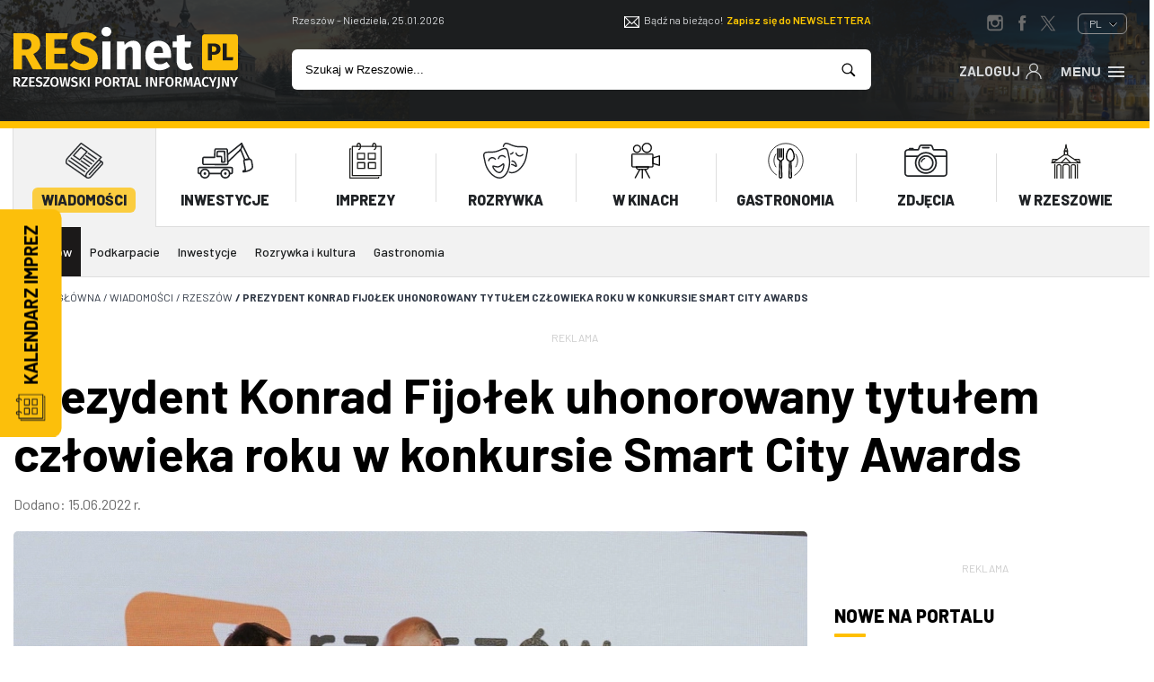

--- FILE ---
content_type: text/html; charset=UTF-8
request_url: https://www.resinet.pl/aktualnosci/rzeszow/prezydent-konrad-fijolek-uhonorowany-tytulem-czlowieka-roku-w-konkursie-smart-city-awards.html
body_size: 144805
content:
<!doctype html>
<html lang="pl">
    <head>   
        <meta charset="UTF-8">
        <title>Prezydent Konrad Fijołek uhonorowany tytułem człowieka roku w konkursie Smart City Awards | Rzeszów | Aktualności | RESinet</title>
        <meta name="robots" content="index, follow">
        <meta name="description" content="Prezydent Konrad Fijołek uhonorowany tytułem człowieka roku w konkursie Smart City Awards - RZESZ&amp;Oacute;W. W konkursie nagrodzono r&amp;oacute;wnież Rzesz&amp;oacute;w.RZESZ&amp;Oacute;W. W konkursie nagrodzono r&amp;oacute;wnież Rzesz&amp;oacute;w. ">
        <meta name="keywords" content="Wiadomości aktualności, informacje, Prezydent Konrad Fijołek uhonorowany tytułem człowieka roku w konkursie Smart City Awards - Konrad Fijołek, Smart City Awards">
        <meta name="author" content="TiO interactive :: e-business solutions - www.tiointeractive.pl">
        <meta name="viewport" content="width=device-width,initial-scale=1">
        <meta http-equiv="X-UA-Compatible" content="IE=edge">
        <meta property="og:title" content="Prezydent Konrad Fijołek uhonorowany tytułem człowieka roku w konkursie Smart City Awards | Rzeszów | Aktualności | RESinet">
        <meta property="og:type" content="website">
        <meta property="og:url" content="https://www.resinet.pl/aktualnosci/rzeszow/prezydent-konrad-fijolek-uhonorowany-tytulem-czlowieka-roku-w-konkursie-smart-city-awards.html">
        <meta property="og:image" content="https://www.resinet.pl/image/news/20220615/prezydent-konrad-fijolek-uhonorowany-tytulem-czlowieka-roku-w-konkursie-smart-city-awards_46830.jpg">
        <meta property="og:image:width" content="1400">
        <meta property="og:image:height" content="933">
        <meta property="og:image:type" content="jpg">
        <meta property="og:image:alt" content="fot. Materiały prasowe">
        <meta property="og:description" content="Prezydent Konrad Fijołek uhonorowany tytułem człowieka roku w konkursie Smart City Awards - RZESZ&amp;Oacute;W. W konkursie nagrodzono r&amp;oacute;wnież Rzesz&amp;oacute;w.RZESZ&amp;Oacute;W. W konkursie nagrodzono r&amp;oacute;wnież Rzesz&amp;oacute;w. ">
        <meta property="og:site_name" content="RESinet.pl - Rzeszowski Portal Informacyjny">
        <meta name="twitter:card" content="summary">
        <meta name="twitter:title" content="Prezydent Konrad Fijołek uhonorowany tytułem człowieka roku w konkursie Smart City Awards | Rzeszów | Aktualności | RESinet">
        <meta name="twitter:image:src" content="https://www.resinet.pl/image/news/20220615/prezydent-konrad-fijolek-uhonorowany-tytulem-czlowieka-roku-w-konkursie-smart-city-awards_46830.jpg">
        <meta name="twitter:description" content="Prezydent Konrad Fijołek uhonorowany tytułem człowieka roku w konkursie Smart City Awards - RZESZ&amp;Oacute;W. W konkursie nagrodzono r&amp;oacute;wnież Rzesz&amp;oacute;w.RZESZ&amp;Oacute;W. W konkursie nagrodzono r&amp;oacute;wnież Rzesz&amp;oacute;w. ">
        <meta name="DC.Title" content="Prezydent Konrad Fijołek uhonorowany tytułem człowieka roku w konkursie Smart City Awards | Rzeszów | Aktualności | RESinet">
        <meta name="DC.Type" content="website">
        <meta name="DC.Format" content="text/html">
        <meta name="DC.Description" content="Prezydent Konrad Fijołek uhonorowany tytułem człowieka roku w konkursie Smart City Awards - RZESZ&amp;Oacute;W. W konkursie nagrodzono r&amp;oacute;wnież Rzesz&amp;oacute;w.RZESZ&amp;Oacute;W. W konkursie nagrodzono r&amp;oacute;wnież Rzesz&amp;oacute;w. ">
        <meta name="DC.Language" content="pl">
        <link rel="canonical" href="https://www.resinet.pl/aktualnosci/rzeszow/prezydent-konrad-fijolek-uhonorowany-tytulem-czlowieka-roku-w-konkursie-smart-city-awards.html">
                                                                                    <link rel="alternate" href="/aktualnosci/rzeszow/prezydent-konrad-fijolek-uhonorowany-tytulem-czlowieka-roku-w-konkursie-smart-city-awards.html" hreflang="pl" />
                            <link rel="shortcut icon" href="https://www.resinet.pl/image/filemenager/20240329/fav_res.png">
        <link rel="apple-touch-icon" href="https://www.resinet.pl/image/filemenager/20240329/fav_res.png">
                <link rel="preconnect" href="https://fonts.googleapis.com">
        <link rel="preconnect" href="https://fonts.gstatic.com" crossorigin>
                    <link rel="stylesheet" href="/tio.css?files=/adm/third-party/font-awasome/css/all.min.css,/assets/css/header.css,/assets/css/style.css,/assets/css/foto.css,/assets/css/tiolightbox.css&v=1.2">
                <link href="https://fonts.googleapis.com/css2?family=Barlow:wght@300;400;500;600;700;800;900&display=swap" rel="stylesheet">
                    <!-- Google Tag Manager -->
            <script>(function(w,d,s,l,i){w[l]=w[l]||[];w[l].push({'gtm.start':
            new Date().getTime(),event:'gtm.js'});var f=d.getElementsByTagName(s)[0],
            j=d.createElement(s),dl=l!='dataLayer'?'&l='+l:'';j.async=true;j.src=
            'https://www.googletagmanager.com/gtm.js?id='+i+dl;f.parentNode.insertBefore(j,f);
            })(window,document,'script','dataLayer','GTM-NF73VP');</script>
            <!-- End Google Tag Manager -->
                                            <script type="application/ld+json">
{
    "@context": "https://schema.org",
    "@graph": [
        {
            "@type": "WebSite",
            "@id": "https://www.resinet.pl/#website",
            "url": "https://www.resinet.pl/",
            "name": "RESinet.pl - Rzeszowski Portal Informacyjny",
            "description": "Najświeższe (aktualne) informacje z Rzeszowa oraz całego województwa podkarpackiego. Chcesz wiedzieć więcej odwiedzaj stronę Rzeszowskiego Portalu Informacyjnego - RESinet.pl",
            "inLanguage": "pl-PL"
        },
        {
            "@type": [
                "Organization",
                "NewsMediaOrganization"
            ],
            "@id": "https://www.resinet.pl/#organization",
            "url": "https://www.resinet.pl/",
            "name": "RESinet.pl - Rzeszowski Portal Informacyjny",
            "logo": {
                "@type": "ImageObject",
                "url": "https://www.resinet.pl/image/original/filemenager/20240510/resinet-logo-2024.png"
            },
            "address": {
                "@type": "PostalAddress",
                "streetAddress": "ul Twardowskiego 4B",
                "addressLocality": "Rzeszów",
                "addressRegion": "Podkarpackie",
                "postalCode": "35-302",
                "addressCountry": "PL",
                "name": "Redakcja RESinet.pl"
            },
            "contactPoint": [
                {
                    "@type": "ContactPoint",
                    "contactType": "editorial",
                    "telephone": "607 872 220",
                    "email": "redakcja@resinet.pl",
                    "availableLanguage": [
                        "Polish"
                    ]
                },
                {
                    "@type": "ContactPoint",
                    "contactType": "advertising",
                    "telephone": "607 872 220",
                    "email": "reklama@resinet.pl",
                    "availableLanguage": [
                        "Polish"
                    ]
                }
            ],
            "areaServed": [
                {
                    "@type": "City",
                    "name": "Rzeszów",
                    "sameAs": "https://pl.wikipedia.org/wiki/Rzeszów"
                },
                {
                    "@type": "AdministrativeArea",
                    "name": "Podkarpackie",
                    "sameAs": "https://pl.wikipedia.org/wiki/Województwo_podkarpackie"
                }
            ],
            "sameAs": [
                "https://www.facebook.com/RESinet",
                "https://www.instagram.com/resinet_pl",
                "https://twitter.com/resinetpl"
            ],
            "foundingDate": "2001",
            "knowsAbout": [
                "Rzeszów",
                "Podkarpacie",
                "lokalne wiadomości",
                "wydarzenia regionalne"
            ],
            "slogan": "Najnowsze wiadomości z Rzeszowa i regionu"
        },
        {
            "@type": "NewsArticle",
            "@id": "https://aktualnosci/rzeszow/prezydent-konrad-fijolek-uhonorowany-tytulem-czlowieka-roku-w-konkursie-smart-city-awards.html",
            "mainEntityOfPage": {
                "@type": "WebPage",
                "@id": "https://aktualnosci/rzeszow/prezydent-konrad-fijolek-uhonorowany-tytulem-czlowieka-roku-w-konkursie-smart-city-awards.html"
            },
            "headline": "Prezydent Konrad Fijołek uhonorowany tytułem człowieka roku w konkursie Smart City Awards",
            "alternativeHeadline": "Prezydent Konrad Fijołek uhonorowany tytułem człowieka roku w konkursie Smart City Awards",
            "description": "RZESZ&amp;Oacute;W. W konkursie nagrodzono r&amp;oacute;wnież Rzesz&amp;oacute;w.",
            "url": "https://aktualnosci/rzeszow/prezydent-konrad-fijolek-uhonorowany-tytulem-czlowieka-roku-w-konkursie-smart-city-awards.html",
            "datePublished": "2022-06-15T02:00:00+02:00",
            "dateModified": "2026-01-23T18:40:02+01:00",
            "author": {
                "@type": "Person",
                "name": "Redakcja"
            },
            "publisher": {
                "@id": "https://www.resinet.pl/#organization"
            },
            "image": [
                {
                    "@type": "ImageObject",
                    "@id": "https://www.resinet.pl/image/news/20220615/prezydent-konrad-fijolek-uhonorowany-tytulem-czlowieka-roku-w-konkursie-smart-city-awards_46830.jpg",
                    "url": "https://www.resinet.pl/image/news/20220615/prezydent-konrad-fijolek-uhonorowany-tytulem-czlowieka-roku-w-konkursie-smart-city-awards_46830.jpg",
                    "width": 1400,
                    "height": 933,
                    "caption": "fot. Materiały prasowe"
                }
            ],
            "articleSection": "Rzeszów",
            "articleBody": "&lt;strong&gt;RZESZ&amp;Oacute;W. Wczoraj we Wrocławiu rozdano statuetki Smart City Awards. Prezydent Rzeszowa Konrad Fijołek otrzymał tytuł człowieka roku. W konkursie nagrodzono r&amp;oacute;wnież Rzesz&amp;oacute;w.&lt;/strong&gt;&lt;br /&gt;\r\n&lt;br /&gt;\r\nKonkurs Smart City Awards ma na celu popularyzację osobowości i przedsięwzięć, kt&amp;oacute;re w znaczący spos&amp;oacute;b przyczyniły się do promocji rozwiązań służących budowie inteligentnych miast w Polsce, a także ośrodk&amp;oacute;w realizujących tę ideę. Wyr&amp;oacute;żnienia skierowane są zar&amp;oacute;wno do przedstawicieli sektora biznesowego, jak i administracji lokalnej, kt&amp;oacute;rzy poprzez realizowane projekty z wykorzystaniem innowacyjnych rozwiązań i strategii zarządzania, przyczyniają się do wzrostu konkurencyjności polskich miast, gospodarki i biznesu.&lt;br /&gt;\r\n&lt;br /&gt;\r\nTegoroczna gala finałowa odbyła się we wtorek wieczorem we Wrocławiu. Konrad Fijołek, prezydent Rzeszowa został uhonorowany tytułem człowieka roku. - Wyr&amp;oacute;żnienie zostało przyznane za udowodnienie, że można zostać być autentycznym promotorem idei miasta inteligentnego, a następnie zostać bezpartyjnym prezydentem miasta wojew&amp;oacute;dzkiego z odważnym, innowacyjnym, progresywnym i porywającym świeżością programem wyborczym. A jeszcze p&amp;oacute;źniej udowodnić, że ten program można wprowadzać w życie, będąc prawdziwym liderem swojego miasta. To wszystko zrobił Konrad Fijołek &amp;ndash; tak uzasadnia sw&amp;oacute;j wyb&amp;oacute;r kapituła konkursu.&lt;br /&gt;\r\n&lt;br /&gt;\r\n- Siedem lat temu założyłem grupę aktywistyczną Rzesz&amp;oacute;w Smart City i z nią konsekwentnie realizowałem r&amp;oacute;żne pomysły, toczyłem debaty o mieście. Sześć lat p&amp;oacute;źniej wygrałem wybory w oparciu o program wykorzystujący ideę Smart City. A dzisiaj dokładnie w rok po objęciu prezydentury taka niespodzianka. To pokazuje, że warto w życiu być konsekwentnym, warto stawiać dzisiaj na tę ideę nowoczesności w naszych społecznościach. Nie byłoby mnie tutaj, gdyby nie rodzina Smart City i samorządowcy, od kt&amp;oacute;rych dostałem tak wielkie poparcie &amp;ndash; powiedział prezydent Konrad Fijołek odbierając nagrodę.&lt;br /&gt;\r\n&lt;br /&gt;\r\nRzesz&amp;oacute;w otrzymał gł&amp;oacute;wną nagrodę w kategorii Smart City od 100 do 300 tys. mieszkańc&amp;oacute;w. Nasze miasto nagrodzono za inteligentne rozwiązania wprowadzane w ostatnim czasie w celu poprawy jakości życia mieszkańc&amp;oacute;w oraz troskę o środowisko naturalne. Doceniono jeden z najnowocześniejszych na świecie system&amp;oacute;w naprowadzania kierowc&amp;oacute;w na wolne miejsca parkingowe, budowę i wdrożenie komputerowego systemu nadzoru nad siecią wodociągową i siecią kanalizacji sanitarnej oraz system produkcji i zarządzania energią OZE przez Miejskie Przedsiębiorstwo Wodociąg&amp;oacute;w i Kanalizacji w Rzeszowie (pełne uzasadnienie wyboru poniżej).&lt;br /&gt;\r\n&lt;br /&gt;\r\n- Jesteśmy pierwszym polskim miastem, kt&amp;oacute;re wprowadziło wizyjny monitoring stanu wolnych miejsc parkingowych. Dzięki niemu parkowanie w centrum Rzeszowa jest dużo łatwiejsze i wszyscy skorzystamy na czystszym powietrzu i mniejszych korkach w centrum. Bardzo się cieszę, że to rozwiązanie zostało dostrzeżone i nagrodzone. To najlepszy dow&amp;oacute;d na to, że Rzesz&amp;oacute;w nie bez powodu nazywany jest stolicą innowacji &amp;ndash; m&amp;oacute;wi Jerzy Tabin, dyrektor Miejskiej Administracji Targowisk i Parking&amp;oacute;w, kt&amp;oacute;ra rozbudowała i zarządza płatną strefą parkowania w Rzeszowie.&lt;br /&gt;\r\n&lt;br /&gt;\r\nPodczas gali wręczono także nagrodę specjalną dla Przemyśla, kt&amp;oacute;rą odebrał jego prezydent Wojciech Bakun. Miasto uhonorowano za zaangażowanie jego władz i mieszkańc&amp;oacute;w w pomoc uchodźcom z Ukrainy. Kapituła podkreśliła, że ich działanie było szlachetne, wymaga wyr&amp;oacute;żnienia i stawiania za wz&amp;oacute;r w tych trudnych czasach.&lt;br /&gt;\r\n&lt;br /&gt;\r\n&lt;strong&gt;W pozostałych kategoriach nagrody otrzymały:&lt;/strong&gt;\r\n&lt;ul&gt;\r\n\t&lt;li&gt;Smart City do 30 tys. Mieszkańc&amp;oacute;w &amp;ndash; Miasto Duszniki-Zdr&amp;oacute;j&lt;/li&gt;\r\n\t&lt;li&gt;Smart City do 100 tys. Mieszkańc&amp;oacute;w &amp;ndash; Miasto Kołobrzeg&lt;/li&gt;\r\n\t&lt;li&gt;Smart City powyżej 300 tys. Mieszkańc&amp;oacute;w &amp;ndash; Miasto Gdańsk&lt;/li&gt;\r\n\t&lt;li&gt;Smart City Solution &amp;ndash; T-Mobile Polska, Analiza ruchu Big Data w służbie samorząd&amp;oacute;w&lt;/li&gt;\r\n\t&lt;li&gt;Smart City Solution &amp;ndash; Emitel, System zdalnego odczytywania wodomierzy dla MPWiK Wrocław&lt;/li&gt;\r\n\t&lt;li&gt;Smart City Solution &amp;ndash; Huby Mobilności&lt;/li&gt;\r\n\t&lt;li&gt;Dostawca rozwiązań Smart City &amp;ndash; Orange Polska&lt;/li&gt;\r\n\t&lt;li&gt;Dostawca rozwiązań Smart City &amp;ndash; InPost&lt;/li&gt;\r\n&lt;/ul&gt;\r\n",
            "isAccessibleForFree": true
        }
    ]
}
</script>            </head>
<body class="page">
            <!-- Google Tag Manager (noscript) -->
        <noscript><iframe src="https://www.googletagmanager.com/ns.html?id=GTM-NF73VP" height="0" width="0" style="display:none;visibility:hidden"></iframe></noscript>
        <!-- End Google Tag Manager (noscript) -->
    
<header class="main-header">
        <div class="top-header">
		      <div class="container">
                            <div class="logo">
                    <a href="/" title="RESinet.pl - Rzeszowski Portal Informacyjny"><svg viewBox="0 0 213.92 58.83"><defs><style>.cls-l1{fill:#fff;}.cls-l2{fill:#fcbf0b;}.cls-l3{fill:#1d1d1b;}</style></defs><g><g><path class="cls-l2" d="M11.35,27.17h-3.18v13.19H0V5.87H11.3c9.35,0,14.18,3.33,14.18,10.5,0,4.53-2.14,7.27-6.62,9.31l8.76,14.68h-9.21l-7.07-13.19Zm-3.18-5.62h3.43c3.58,0,5.47-1.54,5.47-5.17,0-3.33-1.94-4.78-5.97-4.78h-2.94v9.95Z"/><path class="cls-l2" d="M51.01,11.69h-12.14v8.26h10.6v5.72h-10.6v8.81h12.99v5.87H30.7V5.87h21.15l-.85,5.82Z"/><path class="cls-l2" d="M79.42,9.45l-3.78,4.43c-2.39-1.94-4.78-2.89-7.56-2.89s-4.63,1.19-4.63,3.38,1.29,3.08,6.67,4.78c6.52,2.09,10.25,4.78,10.25,11.15s-5.08,10.9-13.68,10.9c-5.97,0-10.25-2.19-13.09-4.93l4.13-4.53c2.54,2.14,5.27,3.38,8.71,3.38s5.47-1.59,5.47-4.23-1.29-3.68-6.32-5.22c-7.71-2.39-10.55-5.57-10.55-10.7,0-6.07,5.27-9.95,12.44-9.95,5.27,0,8.91,1.54,11.94,4.43Z"/><path class="cls-l1" d="M93.21,4.48c0,2.54-1.89,4.48-4.68,4.48s-4.63-1.94-4.63-4.48,1.94-4.48,4.63-4.48,4.68,1.94,4.68,4.48Zm-.7,35.88h-7.86V13.93h7.86v26.42Z"/><path class="cls-l1" d="M121.37,21.05v19.31h-7.86V22.39c0-2.79-.95-3.53-2.49-3.53-1.74,0-3.23,1.24-4.58,3.43v18.06h-7.86V13.93h6.82l.6,3.18c2.19-2.64,4.73-4.03,8.06-4.03,4.58,0,7.31,2.94,7.31,7.96Z"/><path class="cls-l1" d="M150.04,29.46h-16.32c.5,4.73,2.74,6.02,5.97,6.02,2.14,0,4.03-.75,6.32-2.34l3.23,4.38c-2.64,2.09-6.02,3.68-10.3,3.68-8.81,0-13.29-5.67-13.29-13.93s4.33-14.18,12.34-14.18c7.56,0,12.19,4.98,12.19,13.53,0,.85-.05,2.04-.15,2.84Zm-7.56-5.08c-.05-3.58-1.14-6.07-4.28-6.07-2.64,0-4.13,1.64-4.53,6.42h8.81v-.35Z"/><path class="cls-l1" d="M171.28,39.11c-1.99,1.39-4.78,2.09-7.17,2.09-5.82-.05-8.66-3.33-8.66-9.55v-12.24h-3.73v-5.47h3.73v-5.72l7.86-.9v6.62h6.07l-.85,5.47h-5.22v12.14c0,2.54,.85,3.43,2.49,3.43,.9,0,1.79-.25,2.84-.85l2.64,4.98Z"/></g><g><path class="cls-l1" d="M2.93,53.17H1.83v3.63H.1v-9.06H2.8c2.37,0,3.59,.87,3.59,2.66,0,1.23-.6,1.97-1.83,2.45l2.37,3.95h-1.99l-2.01-3.63Zm-1.1-1.25h1.07c1.07,0,1.68-.43,1.68-1.52,0-.98-.56-1.4-1.82-1.4h-.93v2.92Z"/><path class="cls-l1" d="M13.44,49.08l-4.18,6.3h4.22l-.18,1.42H7.24v-1.32l4.26-6.36h-3.83v-1.38h5.77v1.34Z"/><path class="cls-l1" d="M20.06,49.03h-3.34v2.53h2.91v1.28h-2.91v2.66h3.58v1.3h-5.31v-9.06h5.26l-.18,1.28Z"/><path class="cls-l1" d="M27.4,48.66l-.85,.98c-.66-.54-1.28-.77-2.03-.77-.81,0-1.4,.37-1.4,1.07,0,.66,.35,.94,1.86,1.42,1.59,.5,2.69,1.15,2.69,2.86s-1.27,2.78-3.43,2.78c-1.44,0-2.52-.51-3.26-1.25l.89-1c.67,.56,1.39,.9,2.33,.9s1.66-.47,1.66-1.35c0-.76-.38-1.1-1.8-1.53-1.9-.59-2.73-1.35-2.73-2.73,0-1.51,1.3-2.5,3.08-2.5,1.32,0,2.2,.39,2.99,1.11Z"/><path class="cls-l1" d="M34.38,49.08l-4.18,6.3h4.22l-.18,1.42h-6.06v-1.32l4.26-6.36h-3.83v-1.38h5.77v1.34Z"/><path class="cls-l1" d="M43.04,52.27c0,2.99-1.53,4.73-3.96,4.73s-3.97-1.69-3.97-4.72,1.55-4.73,3.97-4.73,3.96,1.69,3.96,4.72Zm-6.11,.01c0,2.44,.83,3.39,2.15,3.39s2.14-.96,2.14-3.41-.77-3.39-2.14-3.39-2.15,.97-2.15,3.41Z"/><path class="cls-l1" d="M52.7,56.8h-2.25l-1.38-7.22-1.42,7.22h-2.19l-1.64-9.06h1.72l1.15,7.68,1.48-7.68h1.84l1.45,7.68,1.26-7.68h1.64l-1.66,9.06Z"/><path class="cls-l1" d="M61.09,48.66l-.85,.98c-.66-.54-1.28-.77-2.03-.77-.81,0-1.4,.37-1.4,1.07,0,.66,.35,.94,1.86,1.42,1.59,.5,2.69,1.15,2.69,2.86s-1.27,2.78-3.43,2.78c-1.44,0-2.52-.51-3.26-1.25l.89-1c.67,.56,1.39,.9,2.33,.9s1.66-.47,1.66-1.35c0-.76-.38-1.1-1.8-1.53-1.9-.59-2.73-1.35-2.73-2.73,0-1.51,1.3-2.5,3.08-2.5,1.32,0,2.2,.39,2.99,1.11Z"/><path class="cls-l1" d="M64.56,56.8h-1.73v-9.06h1.73v9.06Zm1.95-4.95l3.38,4.95h-2.06l-3.2-4.84,3.13-4.22h1.87l-3.13,4.1Z"/><path class="cls-l1" d="M72.59,56.8h-1.73v-9.06h1.73v9.06Z"/><path class="cls-l1" d="M84.33,50.63c0,2.08-1.51,3.01-3.55,3.01h-1.06v3.16h-1.73v-9.06h2.67c2.28,0,3.67,.93,3.67,2.88Zm-1.81,0c0-1.14-.69-1.61-1.87-1.61h-.93v3.33h.93c1.15,0,1.87-.39,1.87-1.72Z"/><path class="cls-l1" d="M93.16,52.27c0,2.99-1.53,4.73-3.96,4.73s-3.97-1.69-3.97-4.72,1.55-4.73,3.97-4.73,3.96,1.69,3.96,4.72Zm-6.11,.01c0,2.44,.83,3.39,2.15,3.39s2.14-.96,2.14-3.41-.77-3.39-2.14-3.39-2.15,.97-2.15,3.41Z"/><path class="cls-l1" d="M97.61,53.17h-1.1v3.63h-1.73v-9.06h2.7c2.37,0,3.59,.87,3.59,2.66,0,1.23-.6,1.97-1.83,2.45l2.37,3.95h-1.99l-2.01-3.63Zm-1.1-1.25h1.07c1.07,0,1.68-.43,1.68-1.52,0-.98-.56-1.4-1.82-1.4h-.93v2.92Z"/><path class="cls-l1" d="M108.16,49.12h-2.36v7.68h-1.74v-7.68h-2.44v-1.38h6.72l-.18,1.38Z"/><path class="cls-l1" d="M113.05,54.71h-3l-.56,2.1h-1.8l2.82-9.06h2.14l2.8,9.06h-1.83l-.56-2.1Zm-.34-1.31l-1.17-4.33-1.15,4.33h2.32Z"/><path class="cls-l1" d="M118.18,55.39h3.63l-.2,1.42h-5.16v-9.06h1.73v7.64Z"/><path class="cls-l1" d="M128.08,56.8h-1.73v-9.06h1.73v9.06Z"/><path class="cls-l1" d="M136.89,56.8h-2.24l-3.11-7.33c.09,.8,.24,1.95,.24,3.63v3.7h-1.57v-9.06h2.19l3.16,7.34c-.08-.5-.24-1.81-.24-3.09v-4.25h1.57v9.06Z"/><path class="cls-l1" d="M139.01,47.75h5.12l-.18,1.28h-3.21v2.71h2.79v1.28h-2.79v3.77h-1.73v-9.06Z"/><path class="cls-l1" d="M152.61,52.27c0,2.99-1.53,4.73-3.96,4.73s-3.97-1.69-3.97-4.72,1.55-4.73,3.97-4.73,3.96,1.69,3.96,4.72Zm-6.11,.01c0,2.44,.83,3.39,2.15,3.39s2.14-.96,2.14-3.41-.77-3.39-2.14-3.39-2.15,.97-2.15,3.41Z"/><path class="cls-l1" d="M157.06,53.17h-1.1v3.63h-1.73v-9.06h2.7c2.37,0,3.59,.87,3.59,2.66,0,1.23-.6,1.97-1.83,2.45l2.37,3.95h-1.99l-2.01-3.63Zm-1.1-1.25h1.07c1.08,0,1.68-.43,1.68-1.52,0-.98-.56-1.4-1.82-1.4h-.93v2.92Z"/><path class="cls-l1" d="M170.82,56.8h-1.69l-.24-3.79c-.08-1.34-.14-2.74-.12-3.7l-1.65,6.5h-1.64l-1.76-6.51c.05,1.22,.03,2.46-.05,3.76l-.22,3.74h-1.68l.72-9.06h2.23l1.61,6.34,1.52-6.34h2.25l.71,9.06Z"/><path class="cls-l1" d="M176.71,54.71h-3l-.56,2.1h-1.8l2.82-9.06h2.14l2.81,9.06h-1.83l-.56-2.1Zm-.34-1.31l-1.17-4.33-1.15,4.33h2.32Z"/><path class="cls-l1" d="M186.09,48.51l-.88,1.02c-.52-.42-1.06-.64-1.68-.64-1.26,0-2.23,.92-2.23,3.37s.94,3.36,2.23,3.36c.79,0,1.32-.34,1.85-.73l.81,1.02c-.55,.56-1.49,1.1-2.73,1.1-2.35,0-3.98-1.66-3.98-4.75s1.73-4.71,3.96-4.71c1.15,0,1.9,.34,2.65,.96Z"/><path class="cls-l1" d="M190.77,53.37v3.43h-1.76v-3.42l-2.91-5.64h1.91l1.91,4.21,1.91-4.21h1.83l-2.91,5.62Z"/><path class="cls-l1" d="M196.56,55.48c0,2.11-1.17,2.87-2.66,3.36l-.46-1.25c1.18-.46,1.38-1.04,1.38-2.18v-7.67h1.74v7.73Z"/><path class="cls-l1" d="M205.31,56.8h-2.24l-3.11-7.33c.09,.8,.24,1.95,.24,3.63v3.7h-1.57v-9.06h2.19l3.16,7.34c-.08-.5-.24-1.81-.24-3.09v-4.25h1.57v9.06Z"/><path class="cls-l1" d="M211.01,53.37v3.43h-1.76v-3.42l-2.91-5.64h1.91l1.91,4.21,1.91-4.21h1.83l-2.91,5.62Z"/></g><rect class="cls-l2" x="179.66" y="6.94" width="34.26" height="34.26" rx="3" ry="3"/><g><path class="cls-l3" d="M197.29,20.93c0,3.75-2.66,5.5-6.38,5.5h-1.75v5.38h-3.82V15.67h5.22c4.17,0,6.73,1.72,6.73,5.26Zm-3.94,0c0-1.72-.95-2.54-2.84-2.54h-1.35v5.29h1.42c1.72,0,2.77-.72,2.77-2.75Z"/><path class="cls-l3" d="M203.13,28.78h6.29l-.4,3.03h-9.71V15.67h3.82v13.11Z"/></g></g></svg></a>
                </div>
                        <div class="boxes">
                <div class="box date-box">
                    <span class="date">Rzeszów - Niedziela, 25.01.2026</span>
						<div id="_MI_00a83db024f2673db2e476454b419ee3" class="weather-widget"><a href="https://pl.meteocast.net/"></a></div> 
				  </div>
                <div class="box newsletter-box">
                    <svg viewBox="0 0 32 32"><defs><style>.cls-1{fill:none;stroke:white;stroke-linecap:round;stroke-linejoin:round;stroke-width:2px;}</style></defs><title/><g data-name="36-mail" id="_36-mail"><rect class="cls-1" height="22" width="30" x="1" y="5"/><polyline class="cls-1" points="1 5 16 20 31 5"/><line class="cls-1" x1="1" x2="12" y1="27" y2="16"/><line class="cls-1" x1="31" x2="20" y1="27" y2="16"/></g></svg> <span>Bądź na bieżąco!</span> <a class="newsletter-subscribe" href="/newsletter-action/form" title="Zapisz się do NEWSLETTERA" data-close="Zamknij" data-title="Zapisz się do NEWSLETTERA">Zapisz się do NEWSLETTERA</a>
                </div>
                <div class="box social-box">
                    <a class="icon instagram" href="https://www.instagram.com/resinet_pl" title="" target="_blank" rel="nofollow"><svg viewBox="0 0 56.693 56.693"><path d="M43.414,4.831H13c-5.283,0-9.581,4.297-9.581,9.58v10.12v20.295c0,5.283,4.298,9.58,9.581,9.58h30.415  c5.283,0,9.58-4.297,9.58-9.58V24.53v-10.12C52.994,9.127,48.697,4.831,43.414,4.831z M46.162,10.544l1.096-0.004v1.091v7.312  l-8.375,0.027l-0.029-8.402L46.162,10.544z M21.131,24.53c1.588-2.197,4.164-3.638,7.076-3.638s5.488,1.441,7.074,3.638  c1.033,1.434,1.652,3.188,1.652,5.088c0,4.811-3.918,8.725-8.727,8.725c-4.812,0-8.726-3.914-8.726-8.725  C19.481,27.718,20.098,25.964,21.131,24.53z M48.164,44.825c0,2.621-2.131,4.75-4.75,4.75H13c-2.62,0-4.751-2.129-4.751-4.75V24.53  h7.4c-0.639,1.572-0.998,3.289-0.998,5.088c0,7.473,6.08,13.557,13.556,13.557c7.475,0,13.555-6.084,13.555-13.557  c0-1.799-0.361-3.516-1-5.088h7.402V44.825z"/></svg></a>                    <a class="icon facebook" href="https://www.facebook.com/RESinet" title="" target="_blank" rel="nofollow"><svg viewBox="0 0 56.693 56.693"><path d="M40.43,21.739h-7.645v-5.014c0-1.883,1.248-2.322,2.127-2.322c0.877,0,5.395,0,5.395,0V6.125l-7.43-0.029  c-8.248,0-10.125,6.174-10.125,10.125v5.518h-4.77v8.53h4.77c0,10.947,0,24.137,0,24.137h10.033c0,0,0-13.32,0-24.137h6.77  L40.43,21.739z"/></svg></a>                    <a class="icon twitter x" href="https://twitter.com/resinetpl" title="" target="_blank" rel="nofollow"><svg viewBox="0 0 24 24"><path d="M14.095479,10.316482L22.286354,1h-1.940718l-7.115352,8.087682L7.551414,1H1l8.589488,12.231093L1,23h1.940717  l7.509372-8.542861L16.448587,23H23L14.095479,10.316482z M11.436522,13.338465l-0.871624-1.218704l-6.924311-9.68815h2.981339  l5.58978,7.82155l0.867949,1.218704l7.26506,10.166271h-2.981339L11.436522,13.338465z"/></svg></a>                    					<div class="select_lang">
					   <div class="inside trans400">
						   <ul>
							  <li class="active">PL <svg stroke-width="1.5" viewBox="0 0 24 24"><path d="M6 9L12 15L18 9" stroke="currentColor" stroke-linecap="round" stroke-linejoin="round"/></svg></li>
							  <li><a href="https://www-resinet-pl.translate.goog/?_x_tr_sl=auto&_x_tr_tl=en&_x_tr_hl=pl&_x_tr_pto=wapp" target="_blank">ENG</a></li>
							  <li><a href="https://www-resinet-pl.translate.goog/?_x_tr_sl=auto&_x_tr_tl=uk&_x_tr_hl=pl&_x_tr_pto=wapp" target="_blank">UA</a></li>
							  <li><a href="https://www-resinet-pl.translate.goog/?_x_tr_sl=auto&_x_tr_tl=de&_x_tr_hl=pl&_x_tr_pto=wapp" target="_blank">DE</a></li>
							  <li><a href="https://www-resinet-pl.translate.goog/?_x_tr_sl=auto&_x_tr_tl=cs&_x_tr_hl=pl&_x_tr_pto=wapp" target="_blank">CZ</a></li>
							  <li><a href="https://www-resinet-pl.translate.goog/?_x_tr_sl=auto&_x_tr_tl=sk&_x_tr_hl=pl&_x_tr_pto=wapp" target="_blank">SK</a></li>
							  <li><a href="https://www-resinet-pl.translate.goog/?_x_tr_sl=auto&_x_tr_tl=es&_x_tr_hl=pl&_x_tr_pto=wapp" target="_blank">ES</a></li>
						   </ul>	  
					   </div>
					</div>
                </div>
                <div class="box search-box">
                    <form name="search" action="/szukaj" method="get" id="top-search">
								<div>
									<input type="hidden" name="cx" value="partner-pub-8190140067673768:8b5rdyntp83">
									<input type="hidden" name="cof" value="FORID:10">
									<input type="hidden" name="ie" value="utf-8">
									<input type="text" autocomplete="off" name="q" id="szuk_top" class="top-search" value="Szukaj w Rzeszowie..." onfocus="if($(this).val()=='Szukaj w Rzeszowie...') $(this).val('');" onblur="if($(this).val()=='') $(this).val('Szukaj w Rzeszowie...');">
								<svg viewBox="0 0 512 512" onclick="document.getElementById('top-search').submit()"><path d="M344.5,298c15-23.6,23.8-51.6,23.8-81.7c0-84.1-68.1-152.3-152.1-152.3C132.1,64,64,132.2,64,216.3  c0,84.1,68.1,152.3,152.1,152.3c30.5,0,58.9-9,82.7-24.4l6.9-4.8L414.3,448l33.7-34.3L339.5,305.1L344.5,298z M301.4,131.2  c22.7,22.7,35.2,52.9,35.2,85c0,32.1-12.5,62.3-35.2,85c-22.7,22.7-52.9,35.2-85,35.2c-32.1,0-62.3-12.5-85-35.2  c-22.7-22.7-35.2-52.9-35.2-85c0-32.1,12.5-62.3,35.2-85c22.7-22.7,52.9-35.2,85-35.2C248.5,96,278.7,108.5,301.4,131.2z"></path></svg>
								</div>
						</form>
                </div>
                <div class="box users-box">
				  <div class="box newsletter-box">
                   <a class="newsletter-subscribe" href="/newsletter-action/form" title="Zapisz się do NEWSLETTERA" data-close="Zamknij" data-title="Zapisz się do NEWSLETTERA">Newsletter  <svg viewBox="0 0 32 32"><defs><style>.cls-1{fill:none;stroke:white;stroke-linecap:round;stroke-linejoin:round;stroke-width:2px;}</style></defs><title/><g data-name="37-mail" id="_37-mail"><rect class="cls-1" height="22" width="30" x="1" y="5"/><polyline class="cls-1" points="1 5 16 20 31 5"/><line class="cls-1" x1="1" x2="12" y1="27" y2="16"/><line class="cls-1" x1="31" x2="20" y1="27" y2="16"/></g></svg></a>
                </div>
                    <div class="account">
                                                    <a href="/logowanie" title="Zaloguj">Zaloguj<svg viewBox="0 0 32 32"><path d="M16,20a8,8,0,1,1,8-8A8,8,0,0,1,16,20ZM16,6a6,6,0,1,0,6,6A6,6,0,0,0,16,6Z"/><path d="M30,32H28A12,12,0,0,0,4,32H2a14,14,0,0,1,28,0Z"/></svg></a>
                                            </div>
                    <div class="big-menu">
                        <button type="button" class="navbar-toggle">Menu<svg viewBox="0 0 512 512"><path d="M64,384H448V341.33H64Zm0-106.67H448V234.67H64ZM64,128v42.67H448V128Z"/></svg></button>
                    </div>
                </div>
            </div>
        </div>
    </div>
   
    <div class="main-menu">
        <div class="container">
            <div class="menu">
                                    <div class="menu-item menu-item-8 active">
                        <a href="/wiadomosci" title="Aktualności" >
                                                            <span class="ico"><svg viewBox="0 0 155.33 149.9"><g stroke-width="1" stroke="#202326"><path d="M99.73,134.32c-.84,.95-2.29,1.02-3.24,.18-.95-.85-1.02-2.29-.18-3.24l43.53-48.61c1.21-1.35,2.72-2.57,4.35-3.39l-6.61-4.67-44.96,50.21c-.87,.98-1.69,2.01-2.45,3.08-2.19,3.1-3.7,6.36-4.14,9.24-.39,2.49,.05,4.65,1.59,6.03,.09,.08,.19,.16,.28,.23l.34,.23c2.29,1.57,4.74,1.96,7.1,1.46,2.84-.61,5.61-2.44,7.96-5.05l45.63-50.95c.19-.22,.39-.47,.59-.75,.69-.98,1.14-2.06,1.21-3.03,.05-.73-.14-1.4-.66-1.87-.08-.07-.16-.14-.23-.18h0l-.16-.11c-.71-.43-1.56-.44-2.41-.19-1.43,.42-2.88,1.49-4,2.75l-43.53,48.61Zm-36.49-56.49c-1.04-.73-1.29-2.16-.55-3.21,.73-1.04,2.16-1.29,3.2-.55l32.69,23.12c1.04,.73,1.29,2.16,.55,3.2-.73,1.04-2.16,1.29-3.2,.56l-32.69-23.12Zm89.23,1.67h0c.24,.17,.46,.35,.65,.51,1.7,1.53,2.33,3.51,2.19,5.59-.12,1.84-.89,3.74-2.04,5.36-.27,.39-.58,.77-.94,1.17l-45.63,50.95c-2.97,3.32-6.61,5.68-10.42,6.49-3.58,.76-7.26,.18-10.68-2.18L4.02,89.7h0c-.28-.2-.54-.4-.76-.61-3.05-2.72-3.75-7.27-2.96-12.06,.73-4.42,2.72-9.14,5.24-12.7,.52-.74,1.08-1.45,1.69-2.12L62.14,.88c.75-.95,2.13-1.17,3.13-.46l82.83,58.59c.08,.05,.14,.11,.21,.17,.95,.85,1.02,2.29,.18,3.24l-7.83,8.74,11.81,8.35h0Zm-140.05-2.65c-1.04-.73-1.29-2.16-.56-3.2,.73-1.04,2.16-1.29,3.2-.56l64.34,45.51c1.04,.73,1.29,2.16,.56,3.2-.73,1.04-2.16,1.29-3.2,.56L12.42,76.85Zm9.58-10.7c-1.04-.73-1.29-2.16-.55-3.21,.73-1.04,2.16-1.29,3.2-.55l64.34,45.5c1.04,.73,1.29,2.16,.56,3.21-.73,1.04-2.16,1.29-3.2,.55L22,66.15Zm50.82,.98c-1.04-.73-1.29-2.16-.56-3.2,.73-1.04,2.16-1.29,3.21-.56l32.68,23.12c1.04,.73,1.29,2.16,.56,3.21-.73,1.04-2.16,1.29-3.2,.55l-32.69-23.12Zm9.59-10.7c-1.04-.73-1.29-2.16-.56-3.21,.73-1.04,2.16-1.29,3.2-.55l32.69,23.12c1.04,.73,1.29,2.16,.56,3.2-.73,1.04-2.16,1.29-3.2,.56l-32.69-23.12Zm9.59-10.71c-1.04-.73-1.29-2.16-.56-3.2,.73-1.04,2.16-1.29,3.2-.56l32.69,23.12c1.04,.73,1.29,2.16,.56,3.2-.73,1.04-2.16,1.29-3.21,.56l-32.68-23.12Zm-27.44-27.91l25.29,17.89c1.04,.73,1.29,2.16,.56,3.2-.08,.12-.17,.23-.27,.33l-30.23,33.75c-.79,.88-2.09,1.01-3.03,.35h0s-25.29-17.88-25.29-17.88c-1.04-.73-1.29-2.16-.56-3.2,.08-.12,.18-.23,.28-.33L61.54,18.16c.78-.88,2.09-1.01,3.03-.35h0Zm20.54,20.15l-21.52-15.22-27.25,30.43,21.52,15.22,27.25-30.43Zm-3.81,100.76c0-.74,.07-1.5,.18-2.27,.55-3.6,2.34-7.54,4.93-11.21,.83-1.17,1.76-2.35,2.79-3.49l54.16-60.48L64.29,5.35,10.65,65.26c-.45,.49-.9,1.07-1.35,1.7-2.16,3.04-3.86,7.06-4.47,10.79-.55,3.35-.23,6.38,1.48,7.91,.12,.11,.23,.2,.35,.28l74.63,52.77Z"/></g></svg></span>
                                                        <span class="name trans400">Wiadomości</span>
                        </a>
                    </div>
                                    <div class="menu-item menu-item-166">
                        <a href="/inwestycje" title="Inwestycje" >
                                                            <span class="ico"><svg viewBox="0 0 229.04 147.98"><g><g><path d="M96.59,130.25H47.7c-1.66,0-3-1.34-3-3s1.34-3,3-3h48.88c1.66,0,3,1.34,3,3s-1.34,3-3,3Z"/><path d="M138.51,130.25h-6.63c-1.66,0-3-1.34-3-3s1.34-3,3-3h6.63c.77,0,1.22-.38,1.28-.52v-17.84c-.05-.12-.51-.5-1.28-.5H7.27c-.77,0-1.22,.38-1.28,.52v17.84c.05,.12,.51,.5,1.28,.5h5.14c1.66,0,3,1.34,3,3s-1.34,3-3,3H7.27c-4.01,0-7.27-2.91-7.27-6.5v-17.87c0-3.58,3.26-6.5,7.27-6.5H138.51c4.01,0,7.27,2.91,7.27,6.5v17.87c0,3.58-3.26,6.5-7.27,6.5Z"/><path d="M119.85,93.27h-.02l-93.34-.59c-4.26,0-7.74-3.48-7.74-7.76v-19.61c0-4.28,3.48-7.76,7.76-7.76h40.69l1.29-27.15c.04-4.24,3.51-7.68,7.76-7.68h41.22c4.25,0,7.72,3.44,7.76,7.68l2.37,54.97s0,.09,0,.13c0,4.28-3.48,7.76-7.76,7.76ZM26.51,63.56c-.97,0-1.76,.79-1.76,1.76v19.61c0,.97,.79,1.76,1.76,1.76l93.34,.59c.95,0,1.72-.76,1.75-1.71l-2.37-54.95s0-.09,0-.13c0-.97-.79-1.76-1.76-1.76h-41.22c-.97,0-1.76,.79-1.76,1.76,0,.05,0,.1,0,.14l-1.43,30.07c-.08,1.6-1.39,2.86-3,2.86H26.51Z"/><path d="M109.53,82.87h-.02l-10.1-.08c-1.6-.01-2.91-1.29-2.97-2.89l-.72-19.63s0-.07,0-.11c0-.13-.04-.22-.07-.27h-15.7c-.82,0-1.6-.33-2.17-.92s-.87-1.39-.83-2.2l.74-17.08c.04-3.84,3.01-6.96,6.66-6.96h26.65c1.55,0,2.85,1.18,2.99,2.73,.02,.15,.04,.31,.04,.48l1.48,40.57s0,.07,0,.11c0,3.46-2.68,6.27-5.97,6.27Zm-7.21-6.06l7.1,.06s.06-.12,.07-.24l-1.38-37.92h-23.78c-.3,0-.66,.45-.66,1.03,0,.04,0,.09,0,.13l-.61,14h12.68c3.27,0,5.93,2.78,5.97,6.21l.61,16.72Z"/><path d="M187.79,123.45c-.71,0-1.41-.25-1.95-.72-.61-.52-.99-1.27-1.04-2.07l-.26-3.76c-.09-1.33,.71-2.56,1.96-3.02l6.93-2.54c-.23-2.03-.6-4.97-.95-7.07l-4.43-25.87c-.33-1.92-.59-4.15-.03-6.1,.72-2.51,2.66-4.16,5.46-4.64,.54-.09,13.38-2.29,17.78-2.9,.41-.06,.84-.09,1.28-.09,5.53,0,11.8,4.91,12.65,9.9,3.22,18.76,3.83,22.67,3.83,23.92h.02c-.24,4.54-1.18,6.28-1.7,6.99-8.12,15.09-38.01,17.85-39.29,17.96-.09,0-.17,.01-.26,.01Zm24.74-52.79c-.15,0-.3,0-.45,.03-4.31,.6-17.46,2.85-17.59,2.87-.5,.09-.64,.21-.64,.21-.07,.08-.4,.65,.11,3.6l4.43,25.88c.63,3.69,1.24,9.53,1.26,9.78,.1,.99-.29,1.93-1,2.56,9.11-2.15,19.93-6.23,23.49-13.12,.08-.16,.18-.31,.29-.45,.18-.36,.48-1.63,.6-3.69-.21-1.85-2.4-14.8-3.76-22.75-.3-1.76-3.81-4.92-6.74-4.92Z"/><path d="M30.06,147.98c-11.39,0-20.65-9.26-20.65-20.65s9.26-20.65,20.65-20.65,20.65,9.26,20.65,20.65-9.26,20.65-20.65,20.65Zm0-35.29c-8.08,0-14.65,6.57-14.65,14.65s6.57,14.65,14.65,14.65,14.65-6.57,14.65-14.65-6.57-14.65-14.65-14.65Z"/><path d="M114.23,147.98c-11.38,0-20.65-9.26-20.65-20.65s9.26-20.65,20.65-20.65,20.65,9.26,20.65,20.65-9.26,20.65-20.65,20.65Zm0-35.29c-8.08,0-14.65,6.57-14.65,14.65s6.57,14.65,14.65,14.65,14.65-6.57,14.65-14.65-6.57-14.65-14.65-14.65Z"/><path d="M119.66,127.33c0,3-2.43,5.43-5.43,5.43s-5.43-2.43-5.43-5.43,2.43-5.43,5.43-5.43,5.43,2.43,5.43,5.43Z"/><path d="M35.49,127.33c0,3-2.43,5.43-5.43,5.43s-5.43-2.43-5.43-5.43,2.43-5.43,5.43-5.43,5.43,2.43,5.43,5.43Z"/><path d="M125.06,82c-.79,0-1.57-.31-2.16-.92-1.15-1.19-1.12-3.09,.08-4.24l52.5-50.67c.72-.7,1.74-.98,2.72-.77,.98,.21,1.79,.89,2.16,1.82l15.6,39.22,12.47-1.06L180.02,7.68l-53.42,42.99c-1.29,1.04-3.18,.83-4.22-.46-1.04-1.29-.83-3.18,.46-4.22L179.18,.66c.71-.57,1.64-.79,2.53-.59,.89,.2,1.64,.79,2.04,1.6l32,65c.44,.89,.41,1.94-.08,2.8-.49,.86-1.37,1.43-2.36,1.51l-19.07,1.61c-1.31,.11-2.55-.65-3.04-1.88l-14.77-37.13-49.29,47.57c-.58,.56-1.33,.84-2.08,.84Z"/><path d="M173.39,35c-.89,0-1.77-.39-2.36-1.15-1.02-1.3-.8-3.19,.5-4.21,10.61-8.34,6.58-25.76,6.54-25.94-.39-1.61,.6-3.23,2.21-3.62,1.61-.39,3.23,.6,3.62,2.2,.21,.87,5,21.33-8.66,32.07-.55,.43-1.2,.64-1.85,.64Z"/></g></g></svg></span>
                                                        <span class="name trans400">Inwestycje</span>
                        </a>
                    </div>
                                    <div class="menu-item menu-item-6">
                        <a href="/rozrywka/kalendarium" title="Imprezy" >
                                                            <span class="ico"><svg viewBox="0 0 136.93 150.14"><defs><style>.cls-i1{fill:none;stroke:#1d1d1b;stroke-linecap:round;stroke-linejoin:round;stroke-width:5px;}</style></defs><g><g><rect class="cls-i1" x="12.87" y="15.71" width="121.56" height="121.56" transform="translate(147.3 152.97) rotate(180)"/><rect class="cls-i1" x="34.38" y="44.39" width="29.76" height="23.97" transform="translate(98.52 112.75) rotate(180)"/><rect class="cls-i1" x="80.34" y="44.39" width="29.76" height="23.97" transform="translate(190.44 112.75) rotate(180)"/><rect class="cls-i1" x="34.84" y="83.57" width="29.76" height="23.97" transform="translate(99.44 191.12) rotate(180)"/><rect class="cls-i1" x="80.8" y="83.57" width="29.76" height="23.97" transform="translate(191.36 191.12) rotate(180)"/><polyline class="cls-i1" points="124.06 144.71 124.06 147.64 2.5 147.64 2.5 26.07 5.92 26.07"/><path class="cls-i1" d="M98.46,15.37c0-7.11,3.23-12.87,7.21-12.87s7.21,5.76,7.21,12.87-3.23,12.87-7.21,12.87"/><path class="cls-i1" d="M32.84,15.37c0-7.11,3.23-12.87,7.21-12.87s7.21,5.76,7.21,12.87-3.23,12.87-7.21,12.87"/></g></g></svg></span>
                                                        <span class="name trans400">Imprezy</span>
                        </a>
                    </div>
                                    <div class="menu-item menu-item-5">
                        <a href="/rozrywka" title="Rozrywka" >
                                                            <span class="ico"><svg viewBox="0 0 186.34 149.61"><g><g><path d="M110.74,64.07c-.92-4.33-4.43-20.83-5.35-25.16-1.6-7.51-4.89-17.49-15.04-17.49-5.31,0-11.38,2.7-18.41,5.82-6.48,2.88-13.83,6.14-21.89,7.85-8.06,1.71-16.1,1.72-23.19,1.73-10.36,.01-19.3,.02-23.9,5.7-3.17,3.91-3.77,9.82-1.91,18.57l5.35,25.16c3.04,14.31,11.48,30.15,22.58,42.37,12.28,13.53,26.04,20.98,38.74,20.98h0c2.21,0,4.4-.23,6.52-.68,13.51-2.87,24.82-14.72,31.83-33.36,6.24-16.59,7.98-35.84,4.65-51.49Zm-9.64,49.62c-6.26,16.63-16.45,27.58-27.95,30.02-1.76,.37-3.58,.56-5.42,.56h0c-11.18,0-23.54-6.83-34.8-19.23-10.49-11.55-18.46-26.47-21.31-39.9l-5.35-25.16c-1.48-6.97-1.21-11.58,.84-14.11,3-3.71,10.77-3.71,19.76-3.72,7.35,0,15.69-.02,24.29-1.85,8.61-1.83,16.22-5.21,22.94-8.2,6.47-2.88,12.07-5.36,16.24-5.36,3.47,0,7.34,1.58,9.83,13.27,.92,4.33,4.43,20.83,5.35,25.16,3.08,14.48,1.38,33.07-4.43,48.51Z"/><path d="M83.59,86.06c-2.23,0-4.29,1.71-7.14,4.08-3.48,2.9-7.82,6.51-13.08,7.63-1.2,.26-2.49,.38-3.84,.38h0c-4.02,0-8.01-1.13-11.21-2.03-2.46-.69-4.4-1.24-6.03-1.24-1.96,0-3.05,.84-3.62,1.54-1.37,1.69-.89,3.94-.74,4.68,.93,4.36,4.88,10.77,9.85,15.96,3.58,3.74,10.76,10,18.74,10,1.03,0,2.04-.11,3.02-.31,6.31-1.34,11.78-7.11,15.39-16.24,2.8-7.09,4.06-15.33,3.06-20.05-.81-3.83-3.1-4.4-4.38-4.4Zm-3.63,22.49c-2.89,7.31-7.1,12.04-11.54,12.98-.62,.13-1.26,.2-1.91,.2-10.25,0-21.66-15.07-23.29-21.41,.96,.18,2.28,.55,3.65,.94,3.52,.99,7.9,2.23,12.66,2.23h0c1.72,0,3.39-.17,4.95-.5,6.55-1.39,11.66-5.64,15.39-8.75,.93-.78,2.1-1.75,2.96-2.34,.55,3.27-.25,10.03-2.86,16.65Z"/><path d="M48.38,70.58c.84,1.21,2.5,1.5,3.71,.66,1.21-.84,1.5-2.5,.66-3.71-4.15-5.94-11.41-8.81-18.5-7.3-7.13,1.52-12.6,7.12-13.95,14.28-.27,1.45,.68,2.84,2.13,3.11,.17,.03,.33,.05,.5,.05,1.26,0,2.38-.89,2.62-2.17,.95-5.04,4.8-8.99,9.82-10.05,4.99-1.06,10.1,.96,13.02,5.14Z"/><path d="M74.74,51.62c-7.13,1.52-12.6,7.12-13.95,14.28-.27,1.45,.68,2.84,2.13,3.11,.17,.03,.33,.05,.5,.05,1.26,0,2.38-.89,2.62-2.17,.95-5.04,4.8-8.99,9.82-10.05,4.99-1.06,10.1,.96,13.02,5.14,.84,1.21,2.51,1.5,3.71,.66,1.21-.84,1.5-2.5,.66-3.71-4.15-5.94-11.41-8.81-18.5-7.3Z"/><path d="M183.22,19.69c-4.69-5.61-13.63-5.47-23.99-5.32-7.09,.11-15.13,.23-23.21-1.36-8.09-1.58-15.48-4.73-22.01-7.5-9.38-3.99-17.49-7.43-23.89-4.29-3.97,1.95-6.78,6.21-8.57,13.02,0,.04-.02,.07-.03,.1-.08,.18-.14,.38-.18,.6-.02,.09-.05,.24-.1,.5-.28,1.44,.66,2.85,2.1,3.13,1.44,.28,2.85-.66,3.13-2.1,.03-.15,.05-.25,.06-.33,.06-.17,.12-.34,.17-.53,1.38-5.23,3.26-8.37,5.77-9.59,4.22-2.07,11.28,.94,19.46,4.41,6.77,2.88,14.44,6.14,23.07,7.83,8.63,1.69,16.97,1.57,24.32,1.46,8.99-.13,16.76-.25,19.82,3.41,2.09,2.5,2.44,7.11,1.07,14.1l-4.95,25.24c-2.85,14.53-11.7,30.96-23.1,42.88-12.28,12.85-25.95,18.92-37.49,16.66-1.55-.3-3.09-.76-4.59-1.35-1.37-.54-2.92,.12-3.46,1.49-.54,1.37,.12,2.92,1.49,3.46,1.8,.72,3.66,1.26,5.54,1.63,1.99,.39,4.02,.58,6.07,.58,11.89,0,24.56-6.51,36.3-18.79,12.25-12.81,21.4-29.84,24.47-45.54l4.95-25.24c1.72-8.79,1.02-14.68-2.21-18.54Zm-97.13-2.71c.15-.22,.29-.47,.4-.76-.09,.26-.22,.52-.4,.76Z"/><path d="M124.01,74.33c-1.43-.28-2.92-.34-4.43-.19-1.46,.15-2.53,1.46-2.38,2.93,.15,1.46,1.46,2.53,2.93,2.38,.99-.1,1.95-.06,2.86,.11,7.08,1.39,11.59,11.19,12.1,15.88-.52-.32-1.08-.69-1.56-1.01-3.04-1.99-7.2-4.71-12.33-5.72-.84-.17-1.72-.28-2.61-.36-1.47-.12-2.75,.98-2.87,2.45-.12,1.47,.98,2.75,2.45,2.87,.69,.05,1.37,.15,2.01,.27,4.11,.81,7.62,3.1,10.44,4.95,2.3,1.51,4.11,2.69,5.86,2.69,.49,0,.99-.09,1.48-.3,.86-.36,1.97-1.22,2.36-3.22,.63-3.2-.74-8.5-3.41-13.2-3.3-5.81-7.88-9.56-12.89-10.54Z"/><path d="M125.33,38.97c-1.21-.83-2.87-.53-3.71,.69-1.89,2.75-4.89,4.65-8.24,5.22-1.45,.25-2.43,1.62-2.18,3.07,.22,1.3,1.35,2.22,2.62,2.22,.15,0,.3-.01,.45-.04,4.76-.81,9.05-3.53,11.74-7.45,.83-1.21,.53-2.87-.69-3.71Z"/><path d="M148.31,58c1.18,.23,2.37,.35,3.54,.35,5.87,0,11.42-2.82,14.78-7.71,.83-1.21,.53-2.87-.69-3.71-1.21-.83-2.87-.53-3.71,.69-2.83,4.11-7.89,6.13-12.91,5.15-5.04-.99-8.98-4.8-10.02-9.7-.31-1.44-1.73-2.36-3.16-2.05-1.44,.31-2.36,1.72-2.05,3.16,1.49,7,7.07,12.42,14.21,13.82Z"/></g></g></svg></span>
                                                        <span class="name trans400">Rozrywka</span>
                        </a>
                    </div>
                                    <div class="menu-item menu-item-167">
                        <a href="/rozrywka/repertuar-kin" title="Repertuar kin" >
                                                            <span class="ico"><svg viewBox="0 0 131.12 162.41"><defs><style>.mi167{fill:#010101;stroke:#000;stroke-miterlimit:10;}</style></defs><g><g><path class="mi167" d="M94.23,111.54H6.94c-3.55,0-6.44-2.67-6.44-5.96V55.32c0-3.29,2.89-5.96,6.44-5.96H94.23c3.55,0,6.44,2.67,6.44,5.96v50.26c0,3.29-2.89,5.96-6.44,5.96ZM6.94,53.76c-1.11,0-2.04,.71-2.04,1.56v50.26c0,.85,.94,1.56,2.04,1.56H94.23c1.11,0,2.04-.71,2.04-1.56V55.32c0-.85-.94-1.56-2.04-1.56H6.94Z"/><path class="mi167" d="M128.42,104.98c-.21,0-.42-.03-.63-.09l-29.95-8.95c-.93-.28-1.57-1.13-1.57-2.11v-24.88c0-.97,.64-1.83,1.57-2.11l29.95-8.95c.67-.2,1.39-.07,1.94,.34,.56,.41,.89,1.07,.89,1.76v42.78c0,.69-.33,1.35-.89,1.76-.38,.29-.85,.44-1.31,.44Zm-27.76-12.79l25.56,7.64V62.95l-25.56,7.64v21.61Z"/><path class="mi167" d="M25.97,45.96c-10.08,0-18.29-8.2-18.29-18.29S15.89,9.38,25.97,9.38s18.29,8.2,18.29,18.29-8.2,18.29-18.29,18.29Zm0-32.18c-7.66,0-13.89,6.23-13.89,13.89s6.23,13.89,13.89,13.89,13.89-6.23,13.89-13.89-6.23-13.89-13.89-13.89Z"/><path class="mi167" d="M70.76,45.96c-12.53,0-22.73-10.2-22.73-22.73S58.22,.5,70.76,.5s22.73,10.2,22.73,22.73-10.2,22.73-22.73,22.73Zm0-41.06c-10.11,0-18.33,8.22-18.33,18.33s8.22,18.33,18.33,18.33,18.33-8.22,18.33-18.33-8.22-18.33-18.33-18.33Z"/><path class="mi167" d="M66.9,123.06H33.9c-7.54,0-13.67-6.13-13.67-13.67v-.05c0-1.21,.98-2.2,2.2-2.2h55.95c1.21,0,2.2,.98,2.2,2.2v.05c0,7.54-6.13,13.67-13.67,13.67Zm-42.02-11.52c.97,4.08,4.65,7.12,9.02,7.12h33c4.37,0,8.05-3.04,9.02-7.12H24.88Z"/><rect class="mi167" x="5.43" y="138.41" width="45.05" height="4.4" transform="translate(-108.77 97.48) rotate(-61.25)"/><rect class="mi167" x="70.81" y="118.09" width="4.4" height="45.05" transform="translate(-58.63 52.44) rotate(-28.75)"/><rect class="mi167" x="48.2" y="120.86" width="4.4" height="41.04"/></g></g></svg></span>
                                                        <span class="name trans400">W kinach</span>
                        </a>
                    </div>
                                    <div class="menu-item menu-item-9">
                        <a href="/rzeszowskie-smaki" title="Gastronomia" >
                                                            <span class="ico"><svg viewBox="0 0 145.07 145.87"><defs><style>.mi9a{stroke-width:5px;}.mi9a,.mi9b{fill:none;stroke:#010101;stroke-linecap:round;stroke-linejoin:round;}.mi9c{stroke-width:6px;}</style></defs><g id="Warstwa_1-2"><g><g><path class="mi9a" d="M40.11,24.88v41.13l8.64,6.99-2.13,65.24c-.09,2.81,2.16,5.13,4.97,5.13s5.06-2.32,4.97-5.13l-2.13-65.24,8.64-6.99V24.88"/><g><line class="mi9a" x1="47.9" y1="58.66" x2="47.9" y2="24.88"/><line class="mi9a" x1="55.28" y1="58.66" x2="55.28" y2="24.88"/></g></g><path class="mi9a" d="M106.17,55.61c0-10.7-6.98-30.73-15.58-30.73s-15.58,20.04-15.58,30.73c0,9.47,5.47,17.35,12.69,19.03l-2.07,63.59c-.09,2.81,2.16,5.13,4.97,5.13s5.06-2.32,4.97-5.13l-2.07-63.59c7.22-1.69,12.69-9.56,12.69-19.03Z"/><g stroke-width="3"><path class="mi9b" d="M112.62,98.3c4.79-7.43,7.56-16.28,7.56-25.77s-2.78-18.34-7.56-25.77"/><path class="mi9b" d="M32.44,46.76c-4.79,7.43-7.56,16.28-7.56,25.77s2.78,18.34,7.56,25.77"/></g><path class="mi9b" stroke-width="3" d="M108.37,132.13c20.19-12.17,33.69-34.3,33.69-59.59C142.07,34.13,110.94,3,72.53,3S3,34.13,3,72.53c0,24.37,12.54,45.82,31.52,58.23"/></g></g></svg></span>
                                                        <span class="name trans400">Gastronomia</span>
                        </a>
                    </div>
                                    <div class="menu-item menu-item-7">
                        <a href="/foto" title="Zdjęcia" >
                                                            <span class="ico"><svg viewBox="0 0 157.79 118.5" style="padding:2px;"><g><g><path d="M78.89,96.1c15.69,0,28.45-12.76,28.45-28.45s-12.76-28.45-28.45-28.45-28.45,12.76-28.45,28.45,12.76,28.45,28.45,28.45Zm0-51.13c12.51,0,22.68,10.17,22.68,22.68s-10.17,22.68-22.68,22.68-22.68-10.17-22.68-22.68,10.17-22.68,22.68-22.68Z"/><path d="M144.58,16.79h-36.23l-3.82-10.17c-1.49-3.96-5.33-6.62-9.56-6.62H62.82c-4.23,0-8.07,2.66-9.56,6.62l-3.82,10.17h-14.92v-1.93c0-1.36-1.1-2.46-2.46-2.46h-12.95c-1.36,0-2.46,1.1-2.46,2.46v1.93h-3.44C5.92,16.79,0,22.72,0,30V105.29c0,7.28,5.92,13.21,13.21,13.21H144.58c7.28,0,13.21-5.92,13.21-13.21V30c0-7.28-5.92-13.21-13.21-13.21ZM13.21,22.36H49.91c2.02,0,3.85-1.27,4.57-3.16l3.99-10.62c.68-1.8,2.43-3.01,4.35-3.01h32.14c1.93,0,3.67,1.21,4.35,3.01l3.99,10.62c.71,1.89,2.55,3.16,4.57,3.16h36.71c4.21,0,7.64,3.43,7.64,7.64v10.21h-43.74c-.35-.37-.7-.74-1.06-1.1-7.62-7.62-17.76-11.82-28.53-11.82s-20.91,4.2-28.53,11.82c-.36,.36-.71,.73-1.06,1.1H5.56v-10.21c0-4.21,3.43-7.64,7.64-7.64Zm65.69,10.71c19.07,0,34.58,15.51,34.58,34.58s-15.51,34.58-34.58,34.58-34.58-15.51-34.58-34.58,15.51-34.58,34.58-34.58Zm65.69,79.87H13.21c-4.21,0-7.64-3.43-7.64-7.64V45.78H44.97c-4.18,6.46-6.43,13.99-6.43,21.87,0,10.78,4.2,20.91,11.82,28.53,7.62,7.62,17.76,11.82,28.53,11.82s20.91-4.2,28.53-11.82c7.62-7.62,11.82-17.76,11.82-28.53,0-7.88-2.24-15.41-6.43-21.87h39.4v59.52c0,4.21-3.43,7.64-7.64,7.64Z"/><path d="M61.99,65.85c.18,.04,.36,.06,.54,.06,1.02,0,1.94-.69,2.19-1.73,1.24-5.09,5.14-9.15,10.19-10.58,1.2-.34,1.9-1.59,1.56-2.79-.34-1.2-1.59-1.9-2.79-1.56-6.61,1.87-11.73,7.18-13.35,13.86-.29,1.21,.45,2.44,1.66,2.73Z"/><path d="M66.71,14.49h23.57c1.49,0,2.7-1.21,2.7-2.7s-1.21-2.7-2.7-2.7h-23.57c-1.49,0-2.7,1.21-2.7,2.7s1.21,2.7,2.7,2.7Z"/></g></g></svg></span>
                                                        <span class="name trans400">Zdjęcia</span>
                        </a>
                    </div>
                                    <div class="menu-item menu-item-10">
                        <a href="/rzeszow-i-okolice" title="W Rzeszowie" >
                                                            <span class="ico"><svg viewBox="0 0 165.66 192.85"><defs><style>.mi10{fill:none;stroke:#1d1d1b;stroke-miterlimit:10;stroke-width:6px;}</style></defs><g><path class="mi10" d="M33.64,192.81V126.45c0-4.69,4.98-8.49,11.12-8.49h0c6.14,0,11.12,3.8,11.12,8.49v66.36"/><path class="mi10" d="M111.41,192.81V126.45c0-4.69,4.98-8.49,11.12-8.49h0c6.14,0,11.12,3.8,11.12,8.49v66.36"/><path class="mi10" d="M66.47,192.81V126.85c0-5.71,7.64-10.33,17.06-10.33h0c9.42,0,17.06,4.63,17.06,10.33v65.96"/><polyline class="mi10" points="57.89 107.02 82.52 82.31 107.14 107.02"/><polygon class="mi10" points="155.7 108.2 91.3 65.52 73.24 65.52 9.83 108.2 155.7 108.2"/><line class="mi10" x1="22.53" y1="192.85" x2="22.53" y2="114.41"/><line class="mi10" x1="144.73" y1="192.85" x2="144.73" y2="114.41"/><line class="mi10" x1="74.59" y1="44.57" x2="74.59" y2="62.2"/><line class="mi10" x1="94.22" y1="44.82" x2="70.77" y2="44.82"/><line class="mi10" x1="90.44" y1="62.2" x2="90.44" y2="44.57"/><path class="mi10" d="M74.59,63.89v-10.63c0-4.22,3.46-7.64,7.74-7.64h.38c4.27,0,7.74,3.42,7.74,7.64v10.04"/><path class="mi10" d="M76.82,45.1h11.6s5.21-4.36-.73-13.07c-.91-1.34-1.56-2.78-1.91-4.28-.81-3.42-2.18-9.55-2.62-13.67"/><path class="mi10" d="M89.11,45.1h-11.6s-5.24-4.38,.78-13.15c.88-1.28,1.49-2.67,1.83-4.11,.81-3.4,2.19-9.6,2.64-13.76"/><ellipse cx="82.89" cy="12.22" rx="3.87" ry="3.16"/><polyline class="mi10" points="127.38 89.43 154.43 89.43 158.96 109.59"/><polyline class="mi10" points="38.01 89.43 10.95 89.43 6.43 109.59"/><path d="M82.09,9.07c.04-.68,.77-9.07,.77-9.07l.83,9.07"/></g></svg></span>
                                                        <span class="name trans400">W Rzeszowie</span>
                        </a>
                    </div>
                            </div>
        </div>
                    <div class="external-submenu">
                <div class="container">
                    <div class="submenu">
                                                    <div d="" class="menu-item menu-item-168 active">
                                <a href="/aktualnosci/rzeszow" title="Rzeszów" >Rzeszów</a>
                            </div>
                                                    <div d="" class="menu-item menu-item-169">
                                <a href="/aktualnosci/podkarpacie" title="Podkarpacie" >Podkarpacie</a>
                            </div>
                                                    <div d="" class="menu-item menu-item-248">
                                <a href="/inwestycje" title="Inwestycje" >Inwestycje</a>
                            </div>
                                                    <div d="" class="menu-item menu-item-228">
                                <a href="/rozrywka/aktualnosci" title="Aktualności" >Rozrywka i kultura</a>
                            </div>
                                                    <div d="" class="menu-item menu-item-229">
                                <a href="/rzeszowskie-smaki/aktualnosci" title="Aktualności" >Gastronomia</a>
                            </div>
                                            </div>
                </div>
            </div>
            </div>
    <div class="dropdown-menu">
        <div id="black">

        </div>
        <div id="white">
            <div class="inside">
                <div class="column"> 
                                            <h3><a href="/wiadomosci">Wiadomości</a></h3>
                        				
                                                            <ul>
                                                                            <li><a href="/aktualnosci/rzeszow">Rzeszów</a></li>
                                                                            <li><a href="/aktualnosci/podkarpacie">Podkarpacie</a></li>
                                                                            <li><a href="/wiadomosci">Wszystkie</a></li>
                                                                    </ul>
                                                                              
                                            <h3><a href="/foto">Fotorelacje</a></h3>
                        				
                                                            <ul>
                                                                            <li><a href="/foto/fotorelacje">Nowe fotorelacje</a></li>
                                                                            <li><a href="/foto/kategorie/rzeszow">Rzeszów w obiektywie</a></li>
                                                                            <li><a href="/foto/kategorie">Kategorie</a></li>
                                                                    </ul>
                                                                              
                                            <h3><a href="/rzeszowskie-smaki">Gastronomia</a></h3>
                        				
                                                            <ul>
                                                                            <li><a href="/rzeszowskie-smaki/lokale">Lokale</a></li>
                                                                            <li><a href="/rzeszowskie-smaki/kuchnie">Kuchnie</a></li>
                                                                            <li><a href="/rzeszowskie-smaki/ranking-lokali">Ranking lokali</a></li>
                                                                            <li><a href="/rzeszowskie-smaki/mapa-lokali">Mapa lokali</a></li>
                                                                    </ul>
                                                                              
                                            <h3><a href="/inwestycje">Inwestycje</a></h3>
                        				
                                                                                                        </div>
                            <div class="column">
                          
                                            <h3><a href="/rozrywka">Rozrywka i kultura</a></h3>
                                                    <div class="list">
                                                                    <div class="column">
                                        <h4><a href="/rozrywka/miejsca-instytucje">Miejsca</a></h4>
                                                                                    <ul>
                                                                                                    <li><a href="/rozrywka/miejsca/kina">Kina</a></li>
                                                                                                    <li><a href="/rozrywka/miejsca/teatry">Teatry</a></li>
                                                                                                    <li><a href="/rozrywka/miejsca/instytucje-kultury"> Instytucje kultury</a></li>
                                                                                                    <li><a href="/rozrywka/miejsca-instytucje">Wszystkie</a></li>
                                                                                            </ul>
                                                                            </div>
                                                                    <div class="column">
                                        <h4><a href="/rozrywka/kalendarium">Wydarzenia</a></h4>
                                                                                    <ul>
                                                                                                    <li><a href="/rozrywka/kalendarium/g/t/impreza">Imprezy</a></li>
                                                                                                    <li><a href="/rozrywka/kalendarium/g/t/koncert">Koncerty</a></li>
                                                                                                    <li><a href="/rozrywka/kalendarium/g/t/spektakl">Spektakle</a></li>
                                                                                                    <li><a href="/rozrywka/kalendarium/g/t/wystawa">Wystawy</a></li>
                                                                                                    <li><a href="/rozrywka/kalendarium/g/t/stand-up">Stand-up</a></li>
                                                                                                    <li><a href="/rozrywka/kalendarium/g/t/warsztaty">Warsztaty</a></li>
                                                                                                    <li><a href="/rozrywka/kalendarium">Wszystkie</a></li>
                                                                                            </ul>
                                                                            </div>
                                                            </div>
                                                  
                                            <h3><a href="/rozrywka/premiery-i-zapowiedzi">W kinach</a></h3>
                        				
                                                            <ul>
                                                                            <li><a href="/rozrywka/repertuar-kin">Repertuar kin</a></li>
                                                                            <li><a href="/rozrywka/filmy">Baza filmów</a></li>
                                                                            <li><a href="/rozrywka/premiery-i-zapowiedzi">Premiery i zapowiedzi</a></li>
                                                                            <li><a href="/rozrywka/miejsca/kina">Kina</a></li>
                                                                    </ul>
                                                                              
                                            <h3><a href="https://www.zakupy.resinet.pl/">Zakupy</a></h3>
                        				
                                                                                                        </div>
                            <div class="column">
                          
                                            <h3><a href="/rzeszow-i-okolice">W rzeszowie</a></h3>
                        				
                                                            <ul>
                                                                            <li><a href="/rzeszow-i-okolice/atrakcje-rzeszowa">Atrakcje</a></li>
                                                                            <li><a href="/rzeszow-i-okolice/koscioly">Kościoły</a></li>
                                                                            <li><a href="/rzeszow-i-okolice/sport-i-rekreacja">Obiekty sportowe</a></li>
                                                                            <li><a href="/rzeszow-i-okolice/parki-i-ogrody">Parki i ogrody</a></li>
                                                                            <li><a href="/rzeszow-i-okolice/place-zabaw">Place zabaw</a></li>
                                                                            <li><a href="/rzeszowskie-smaki">Restauracje</a></li>
                                                                            <li><a href="/rzeszow-i-okolice/murale-i-graffiti">Murale i graffiti</a></li>
                                                                            <li><a href="/rzeszow-i-okolice/sport-i-rekreacja">Sport i rekreacja</a></li>
                                                                            <li><a href="/rzeszow-i-okolice/zabytki-rzeszowa">Zabytki Rzeszowa</a></li>
                                                                            <li><a href="/rzeszow-i-okolice/pomniki-rzezby">Pomniki, rzeźby</a></li>
                                                                    </ul>
                                                                              
                                            <h3><a href="https://www.firmy.resinet.pl/">Katalog firm</a></h3>
                        				
                                                                              
                                            <h3><a href="/ankiety">Ankiety</a></h3>
                        				
                                                                              
                                    </div>
            </div>
            <button type="button" class="navbar-toggle-close trans400">Zamknij <svg fill="none" height="20" viewBox="0 0 24 24"><path d="M6.2253 4.81108C5.83477 4.42056 5.20161 4.42056 4.81108 4.81108C4.42056 5.20161 4.42056 5.83477 4.81108 6.2253L10.5858 12L4.81114 17.7747C4.42062 18.1652 4.42062 18.7984 4.81114 19.1889C5.20167 19.5794 5.83483 19.5794 6.22535 19.1889L12 13.4142L17.7747 19.1889C18.1652 19.5794 18.7984 19.5794 19.1889 19.1889C19.5794 18.7984 19.5794 18.1652 19.1889 17.7747L13.4142 12L19.189 6.2253C19.5795 5.83477 19.5795 5.20161 19.189 4.81108C18.7985 4.42056 18.1653 4.42056 17.7748 4.81108L12 10.5858L6.2253 4.81108Z" fill="currentColor"/></svg></button>
        </div>
    </div>
	</header>
	
  <div class="container bread">
	<ul itemscope itemtype="https://schema.org/BreadcrumbList">
      <li itemprop="itemListElement" itemscope itemtype="https://schema.org/ListItem">
        <a class="a" itemprop="item" href="/"><span itemprop="name">Strona główna</span></a>
        <meta itemprop="position" content="1" />
      </li>
	  	
            <li itemprop="itemListElement" itemscope itemtype="https://schema.org/ListItem">
		<span class="arrow"> /</span>
                <a class="a" itemprop="item" href="/wiadomosci">                    <span itemprop="name">Wiadomości</span>
                </a>                <meta itemprop="position" content="1" />
            </li>	
        	
            <li itemprop="itemListElement" itemscope itemtype="https://schema.org/ListItem">
		<span class="arrow"> /</span>
                <a class="a" itemprop="item" href="/aktualnosci/rzeszow">                    <span itemprop="name">Rzeszów</span>
                </a>                <meta itemprop="position" content="2" />
            </li>	
        	
            <li itemprop="itemListElement" itemscope itemtype="https://schema.org/ListItem">
		<span class="arrow"> /</span>
                <a class="a" itemprop="item" href="/aktualnosci/rzeszow/prezydent-konrad-fijolek-uhonorowany-tytulem-czlowieka-roku-w-konkursie-smart-city-awards.html">                    <span itemprop="name">Prezydent Konrad Fijołek uhonorowany tytułem człowieka roku w konkursie Smart City Awards</span>
                </a>                <meta itemprop="position" content="3" />
            </li>	
            </ul>
	</div>
    <div class="aa-zone zone-2 type-default source-revive external-112">
        <div class="aa-zone-container">
            <div class="aa-center">
                <span class="t">Reklama</span>
                <ins data-revive-zoneid="112" data-revive-id="67887929e6f9d4968c6bd5f4e2bfb4bd"></ins>
            </div>
        </div>
    </div>
<section class="news-single news-7863 entertainment-news news-view-1">
    <div class="container">
                    <h1 class="name">Prezydent Konrad Fijołek uhonorowany tytułem człowieka roku w konkursie Smart City Awards</h1>
                            <p class="date-author">Dodano: <span>15.06.2022 r.</span></p>
                            <div class="entertainment-row">
            <div class="col col-content">
                <div class="column">
                    <div class="social-share-buttons">
                        <a class="facebook open" href="https://www.facebook.com/sharer/sharer.php?u=https%3A%2F%2Fwww.resinet.pl%2Faktualnosci%2Frzeszow%2Fprezydent-konrad-fijolek-uhonorowany-tytulem-czlowieka-roku-w-konkursie-smart-city-awards.html" title="Udostępnij na Facebook" target="_blank" rel="nofollow">
                            <svg viewBox="0 0 56.693 56.693"><path d="M40.43,21.739h-7.645v-5.014c0-1.883,1.248-2.322,2.127-2.322c0.877,0,5.395,0,5.395,0V6.125l-7.43-0.029  c-8.248,0-10.125,6.174-10.125,10.125v5.518h-4.77v8.53h4.77c0,10.947,0,24.137,0,24.137h10.033c0,0,0-13.32,0-24.137h6.77  L40.43,21.739z"/></svg>
                        </a>
                        <a class="twitter open" href="https://twitter.com/intent/tweet?text=Prezydent+Konrad+Fijo%C5%82ek+uhonorowany+tytu%C5%82em+cz%C5%82owieka+roku+w+konkursie+Smart+City+Awards&url=https%3A%2F%2Fwww.resinet.pl%2Faktualnosci%2Frzeszow%2Fprezydent-konrad-fijolek-uhonorowany-tytulem-czlowieka-roku-w-konkursie-smart-city-awards.html" title="Udostępnij na X" target="_blank" rel="nofollow">
                            <svg viewBox="0 0 24 24"><path d="M14.095479,10.316482L22.286354,1h-1.940718l-7.115352,8.087682L7.551414,1H1l8.589488,12.231093L1,23h1.940717  l7.509372-8.542861L16.448587,23H23L14.095479,10.316482z M11.436522,13.338465l-0.871624-1.218704l-6.924311-9.68815h2.981339  l5.58978,7.82155l0.867949,1.218704l7.26506,10.166271h-2.981339L11.436522,13.338465z"/></svg>
                        </a>
                        <a class="linkedin open" href="https://www.linkedin.com/shareArticle?mini=true&url=https%3A%2F%2Fwww.resinet.pl%2Faktualnosci%2Frzeszow%2Fprezydent-konrad-fijolek-uhonorowany-tytulem-czlowieka-roku-w-konkursie-smart-city-awards.html&title=Prezydent+Konrad+Fijo%C5%82ek+uhonorowany+tytu%C5%82em+cz%C5%82owieka+roku+w+konkursie+Smart+City+Awards" title="Udostępnij na LinkedIn" target="_blank" rel="nofollow">
                            <svg viewBox="0 0 32 32"><g><path d="M32,31.292V19.46c0-6.34-3.384-9.29-7.896-9.29c-3.641,0-5.273,2.003-6.182,3.409v-2.924h-6.86   c0.091,1.937,0,20.637,0,20.637h6.86V19.767c0-0.615,0.044-1.232,0.226-1.672c0.495-1.233,1.624-2.509,3.518-2.509   c2.483,0,3.475,1.892,3.475,4.666v11.041H32V31.292z M3.835,7.838c2.391,0,3.882-1.586,3.882-3.567   c-0.044-2.024-1.49-3.564-3.836-3.564S0,2.246,0,4.271c0,1.981,1.489,3.567,3.792,3.567H3.835z M7.265,31.292V10.655H0.406v20.637   H7.265z"/></g></svg>
                        </a>
                                                <a class="mail" href="mailto:?subject=Prezydent+Konrad+Fijo%C5%82ek+uhonorowany+tytu%C5%82em+cz%C5%82owieka+roku+w+konkursie+Smart+City+Awards&body=https%3A%2F%2Fwww.resinet.pl%2Faktualnosci%2Frzeszow%2Fprezydent-konrad-fijolek-uhonorowany-tytulem-czlowieka-roku-w-konkursie-smart-city-awards.html" title="Udostępnij przez e-mail" rel="nofollow">
                            <svg viewBox="-0.709 -27.689 141.732 141.732"><g><path d="M90.854,43.183l39.834,34.146l-3.627,3.627L86.924,46.552L70.177,60.907L53.626,46.719L13.693,80.951l-3.807-3.807   L49.5,43.182L9.68,9.044l3.627-3.627l56.676,48.587L82.8,43.016l-0.035-0.032h0.073l43.829-37.575l3.811,3.811L90.854,43.183z    M140.314,80.96V5.411c0-2.988-2.416-5.411-5.396-5.411c-0.021,0-0.041,0.003-0.062,0.004C134.835,0.003,134.814,0,134.793,0   c-0.333,0-0.655,0.035-0.975,0.098V0.018H11.158V0.01H5.564C5.508,0.007,5.453,0,5.396,0C5.376,0,5.355,0.003,5.334,0.004   C5.312,0.003,5.293,0,5.271,0C2.359,0,0,2.366,0,5.284c0,0.021,0.003,0.042,0.003,0.063C0.003,5.368,0,5.39,0,5.411V80.96   c0,2.979,2.416,5.396,5.396,5.396h129.521C137.898,86.355,140.314,83.939,140.314,80.96"/></g></svg>
                        </a>
                        <a class="copy" href="https://www.resinet.pl/aktualnosci/rzeszow/prezydent-konrad-fijolek-uhonorowany-tytulem-czlowieka-roku-w-konkursie-smart-city-awards.html" rel="nofollow" title="Kopiuj adres do schowka" target="_blank">
                            <svg viewBox="0 0 640 512"><path d="M598.6 41.41C570.1 13.8 534.8 0 498.6 0s-72.36 13.8-99.96 41.41l-43.36 43.36c15.11 8.012 29.47 17.58 41.91 30.02c3.146 3.146 5.898 6.518 8.742 9.838l37.96-37.96C458.5 72.05 477.1 64 498.6 64c20.67 0 40.1 8.047 54.71 22.66c14.61 14.61 22.66 34.04 22.66 54.71s-8.049 40.1-22.66 54.71l-133.3 133.3C405.5 343.1 386 352 365.4 352s-40.1-8.048-54.71-22.66C296 314.7 287.1 295.3 287.1 274.6s8.047-40.1 22.66-54.71L314.2 216.4C312.1 212.5 309.9 208.5 306.7 205.3C298.1 196.7 286.8 192 274.6 192c-11.93 0-23.1 4.664-31.61 12.97c-30.71 53.96-23.63 123.6 22.39 169.6C293 402.2 329.2 416 365.4 416c36.18 0 72.36-13.8 99.96-41.41L598.6 241.3c28.45-28.45 42.24-66.01 41.37-103.3C639.1 102.1 625.4 68.16 598.6 41.41zM234 387.4L196.1 425.3C181.5 439.1 162 448 141.4 448c-20.67 0-40.1-8.047-54.71-22.66c-14.61-14.61-22.66-34.04-22.66-54.71s8.049-40.1 22.66-54.71l133.3-133.3C234.5 168 253.1 160 274.6 160s40.1 8.048 54.71 22.66c14.62 14.61 22.66 34.04 22.66 54.71s-8.047 40.1-22.66 54.71L325.8 295.6c2.094 3.939 4.219 7.895 7.465 11.15C341.9 315.3 353.3 320 365.4 320c11.93 0 23.1-4.664 31.61-12.97c30.71-53.96 23.63-123.6-22.39-169.6C346.1 109.8 310.8 96 274.6 96C238.4 96 202.3 109.8 174.7 137.4L41.41 270.7c-27.6 27.6-41.41 63.78-41.41 99.96c-.0001 36.18 13.8 72.36 41.41 99.97C69.01 498.2 105.2 512 141.4 512c36.18 0 72.36-13.8 99.96-41.41l43.36-43.36c-15.11-8.012-29.47-17.58-41.91-30.02C239.6 394.1 236.9 390.7 234 387.4z"/></svg>
                        </a>
                    </div>
                    						                        <div class="photo">
                            <a href="/image/r/1920/1080/news/20220615/prezydent-konrad-fijolek-uhonorowany-tytulem-czlowieka-roku-w-konkursie-smart-city-awards_46830.jpg"  data-thumb="/image/c/120/70/news/20220615/prezydent-konrad-fijolek-uhonorowany-tytulem-czlowieka-roku-w-konkursie-smart-city-awards_46830.jpg" title="fot. Materiały prasowe" rel="lightbox">
                                <picture>
                                    <source srcset="/image/c/800/520/news/20220615/prezydent-konrad-fijolek-uhonorowany-tytulem-czlowieka-roku-w-konkursie-smart-city-awards_46830.jpg" media="(max-width: 800px)">
                                    <img src="/image/c/900/590/news/20220615/prezydent-konrad-fijolek-uhonorowany-tytulem-czlowieka-roku-w-konkursie-smart-city-awards_46830.jpg" alt="fot. Materiały prasowe" />
                                </picture>
                            </a>
                                                            <div class="photo-caption">
                                    fot. Materiały prasowe                                </div>
                                                    </div>
                                    </div>
                                    <div class="content"><strong>RZESZ&Oacute;W. Wczoraj we Wrocławiu rozdano statuetki Smart City Awards. Prezydent Rzeszowa Konrad Fijołek otrzymał tytuł człowieka roku. W konkursie nagrodzono r&oacute;wnież Rzesz&oacute;w.</strong><br />
<br />
Konkurs Smart City Awards ma na celu popularyzację osobowości i przedsięwzięć, kt&oacute;re w znaczący spos&oacute;b przyczyniły się do promocji rozwiązań służących budowie inteligentnych miast w Polsce, a także ośrodk&oacute;w realizujących tę ideę. Wyr&oacute;żnienia skierowane są zar&oacute;wno do przedstawicieli sektora biznesowego, jak i administracji lokalnej, kt&oacute;rzy poprzez realizowane projekty z wykorzystaniem innowacyjnych rozwiązań i strategii zarządzania, przyczyniają się do wzrostu konkurencyjności polskich miast, gospodarki i biznesu.<br />
<br />
Tegoroczna gala finałowa odbyła się we wtorek wieczorem we Wrocławiu. Konrad Fijołek, prezydent Rzeszowa został uhonorowany tytułem człowieka roku. - Wyr&oacute;żnienie zostało przyznane za udowodnienie, że można zostać być autentycznym promotorem idei miasta inteligentnego, a następnie zostać bezpartyjnym prezydentem miasta wojew&oacute;dzkiego z odważnym, innowacyjnym, progresywnym i porywającym świeżością programem wyborczym. A jeszcze p&oacute;źniej udowodnić, że ten program można wprowadzać w życie, będąc prawdziwym liderem swojego miasta. To wszystko zrobił Konrad Fijołek &ndash; tak uzasadnia sw&oacute;j wyb&oacute;r kapituła konkursu.<br />
<br />
- Siedem lat temu założyłem grupę aktywistyczną Rzesz&oacute;w Smart City i z nią konsekwentnie realizowałem r&oacute;żne pomysły, toczyłem debaty o mieście. Sześć lat p&oacute;źniej wygrałem wybory w oparciu o program wykorzystujący ideę Smart City. A dzisiaj dokładnie w rok po objęciu prezydentury taka niespodzianka. To pokazuje, że warto w życiu być konsekwentnym, warto stawiać dzisiaj na tę ideę nowoczesności w naszych społecznościach. Nie byłoby mnie tutaj, gdyby nie rodzina Smart City i samorządowcy, od kt&oacute;rych dostałem tak wielkie poparcie &ndash; powiedział prezydent Konrad Fijołek odbierając nagrodę.<br />
<br />
Rzesz&oacute;w otrzymał gł&oacute;wną nagrodę w kategorii Smart City od 100 do 300 tys. mieszkańc&oacute;w. Nasze miasto nagrodzono za inteligentne rozwiązania wprowadzane w ostatnim czasie w celu poprawy jakości życia mieszkańc&oacute;w oraz troskę o środowisko naturalne. Doceniono jeden z najnowocześniejszych na świecie system&oacute;w naprowadzania kierowc&oacute;w na wolne miejsca parkingowe, budowę i wdrożenie komputerowego systemu nadzoru nad siecią wodociągową i siecią kanalizacji sanitarnej oraz system produkcji i zarządzania energią OZE przez Miejskie Przedsiębiorstwo Wodociąg&oacute;w i Kanalizacji w Rzeszowie (pełne uzasadnienie wyboru poniżej).<br />
    <div class="aa-zone zone-10 type-default source-revive external-40">
        <div class="aa-zone-container">
            <div class="aa-center">
                <span class="t">Reklama</span>
                <ins data-revive-zoneid="40" data-revive-id="67887929e6f9d4968c6bd5f4e2bfb4bd"></ins>
            </div>
        </div>
    </div>

- Jesteśmy pierwszym polskim miastem, kt&oacute;re wprowadziło wizyjny monitoring stanu wolnych miejsc parkingowych. Dzięki niemu parkowanie w centrum Rzeszowa jest dużo łatwiejsze i wszyscy skorzystamy na czystszym powietrzu i mniejszych korkach w centrum. Bardzo się cieszę, że to rozwiązanie zostało dostrzeżone i nagrodzone. To najlepszy dow&oacute;d na to, że Rzesz&oacute;w nie bez powodu nazywany jest stolicą innowacji &ndash; m&oacute;wi Jerzy Tabin, dyrektor Miejskiej Administracji Targowisk i Parking&oacute;w, kt&oacute;ra rozbudowała i zarządza płatną strefą parkowania w Rzeszowie.<br />
<br />
Podczas gali wręczono także nagrodę specjalną dla Przemyśla, kt&oacute;rą odebrał jego prezydent Wojciech Bakun. Miasto uhonorowano za zaangażowanie jego władz i mieszkańc&oacute;w w pomoc uchodźcom z Ukrainy. Kapituła podkreśliła, że ich działanie było szlachetne, wymaga wyr&oacute;żnienia i stawiania za wz&oacute;r w tych trudnych czasach.<br />
<br />
<strong>W pozostałych kategoriach nagrody otrzymały:</strong>
<ul>
	<li>Smart City do 30 tys. Mieszkańc&oacute;w &ndash; Miasto Duszniki-Zdr&oacute;j</li>
	<li>Smart City do 100 tys. Mieszkańc&oacute;w &ndash; Miasto Kołobrzeg</li>
	<li>Smart City powyżej 300 tys. Mieszkańc&oacute;w &ndash; Miasto Gdańsk</li>
	<li>Smart City Solution &ndash; T-Mobile Polska, Analiza ruchu Big Data w służbie samorząd&oacute;w</li>
	<li>Smart City Solution &ndash; Emitel, System zdalnego odczytywania wodomierzy dla MPWiK Wrocław</li>
	<li>Smart City Solution &ndash; Huby Mobilności</li>
	<li>Dostawca rozwiązań Smart City &ndash; Orange Polska</li>
	<li>Dostawca rozwiązań Smart City &ndash; InPost</li>
</ul>
<br /></div>
                                                                    <div class="aa-zone zone-2 type-default source-revive external-112">
        <div class="aa-zone-container">
            <div class="aa-center">
                <span class="t">Reklama</span>
                <ins data-revive-zoneid="112" data-revive-id="67887929e6f9d4968c6bd5f4e2bfb4bd"></ins>
            </div>
        </div>
    </div>
                                    <div class="comments-box">
            <p class="header">Komentarze</p>
                <div class="comments-login-box">
            <p class="not-logged"><a class="log-in-ajax" href="/logowanie" title="Zaloguj się">Zaloguj się</a> aby móc dodać komentarz</p>
        </div>
                <div class="comments-list">
                    </div>
    </div>                                                    <div class="tags">
                        <div class="title">
                            <h3>Tagi</h3>
                        </div>
                                                    <div class="tag"><a href="/tagi/g/t/Konrad Fijołek" title="Konrad Fijołek">Konrad Fijołek</a></div>
                                                    <div class="tag"><a href="/tagi/g/t/Smart City Awards" title="Smart City Awards">Smart City Awards</a></div>
                                            </div>
                                                        <div class="resinet-news-other">      
        <div class="title">
            <h3>Pozostałe wiadomości z Rzeszowa</h3>
        </div>
        <div class="list">
                            <div class="news-item news-item-11113">
                    <div class="news-item-cont">
                        <div class="photo">
                            <div class="photo-cont">
                                                                                                        <a href="/aktualnosci/rzeszow/w-rzeszowie-powstanie-nowy-dworzec-autobusowy-podpisano-list-intencyjny" title="W Rzeszowie powstanie nowy dworzec autobusowy. Podpisano list intencyjny">
                                        <picture>
                                            <source srcset="/image/c/460/300/news/20260123/list-intencyjny.jpg" media="(max-width: 800px)">
                                            <img src="/image/c/800/520/news/20260123/list-intencyjny.jpg" alt="W Rzeszowie powstanie nowy dworzec autobusowy. Podpisano list intencyjny" class="trans400" />
                                        </picture>
                                    </a>
                                                            </div>
                        </div>
                        <div class="info">
                             
                                <h4 class="header"><a href="/aktualnosci/rzeszow" title="Rzeszów">Rzeszów</a></h4>
                                                        <h3 class="name"><a href="/aktualnosci/rzeszow/w-rzeszowie-powstanie-nowy-dworzec-autobusowy-podpisano-list-intencyjny" title="W Rzeszowie powstanie nowy dworzec autobusowy. Podpisano list intencyjny">W Rzeszowie powstanie nowy dworzec autobusowy. Podpisano list intencyjny</a></h3>
                                                            <p class="introduction">RZESZÓW. Podpisano list intencyjny dotyczący budowy nowoczesnego dworca autobusowego. ﻿- To kolejny, bardzo ważny krok – zarówno inwestycyjny, jak i organizacyjny – realizowany z myślą o mieszkańcach Rzeszowa i całej Aglomeracji Rzeszowskiej...</p>
                                                    </div>
                    </div>
                </div>
                            <div class="news-item news-item-11112">
                    <div class="news-item-cont">
                        <div class="photo">
                            <div class="photo-cont">
                                                                                                        <a href="/aktualnosci/rzeszow/tragiczny-wypadek-pod-rzeszowem-nie-zyja-3-osoby" title="Tragiczny wypadek pod Rzeszowem. Nie żyją 3 osoby">
                                        <picture>
                                            <source srcset="/image/c/460/300/news/20260123/wypadek-glogow.jpg" media="(max-width: 800px)">
                                            <img src="/image/c/800/520/news/20260123/wypadek-glogow.jpg" alt="Tragiczny wypadek pod Rzeszowem. Nie żyją 3 osoby" class="trans400" />
                                        </picture>
                                    </a>
                                                            </div>
                        </div>
                        <div class="info">
                             
                                <h4 class="header"><a href="/aktualnosci/rzeszow" title="Rzeszów">Rzeszów</a></h4>
                                                        <h3 class="name"><a href="/aktualnosci/rzeszow/tragiczny-wypadek-pod-rzeszowem-nie-zyja-3-osoby" title="Tragiczny wypadek pod Rzeszowem. Nie żyją 3 osoby">Tragiczny wypadek pod Rzeszowem. Nie żyją 3 osoby</a></h3>
                                                            <p class="introduction">Do tragicznego w skutkach wypadku doszło przed godziną 10:00 na ul. Rzeszowskiej w Głogowie Małopolskim, na drodze krajowej nr 9. W zderzeniu dwóch samochodów osobowych zginęły trzy osoby, a jedna została ranna....</p>
                                                    </div>
                    </div>
                </div>
                            <div class="news-item news-item-11110">
                    <div class="news-item-cont">
                        <div class="photo">
                            <div class="photo-cont">
                                                                                                        <a href="/aktualnosci/rzeszow/objazdowy-final-wosp-stare-pojazdy-zaparkuja-na-rzeszowskim-rynku" title="Objazdowy finał WOŚP. Stare pojazdy zaparkują na rzeszowskim Rynku">
                                        <picture>
                                            <source srcset="/image/c/460/300/news/20260123/fiat-126p.jpg" media="(max-width: 800px)">
                                            <img src="/image/c/800/520/news/20260123/fiat-126p.jpg" alt="Objazdowy finał WOŚP. Stare pojazdy zaparkują na rzeszowskim Rynku" class="trans400" />
                                        </picture>
                                    </a>
                                                            </div>
                        </div>
                        <div class="info">
                             
                                <h4 class="header"><a href="/aktualnosci/rzeszow" title="Rzeszów">Rzeszów</a></h4>
                                                        <h3 class="name"><a href="/aktualnosci/rzeszow/objazdowy-final-wosp-stare-pojazdy-zaparkuja-na-rzeszowskim-rynku" title="Objazdowy finał WOŚP. Stare pojazdy zaparkują na rzeszowskim Rynku">Objazdowy finał WOŚP. Stare pojazdy zaparkują na rzeszowskim Rynku</a></h3>
                                                            <p class="introduction">RZESZÓW. Kolumna starych pojazdów ponownie ruszy w trasę dla Wielkiej Orkiestry Świątecznej Pomocy. Już 25 stycznia ulicami Podkarpacia przejedzie Objazdowy Finał WOŚP, łącząc pasję do klasycznych samochodów z ideą wspólnego pomagania.</p>
                                                    </div>
                    </div>
                </div>
                            <div class="news-item news-item-11105">
                    <div class="news-item-cont">
                        <div class="photo">
                            <div class="photo-cont">
                                                                                                        <a href="/aktualnosci/rzeszow/rzeszowski-rajdowiec-wystartuje-w-jednym-z-najtrudniejszych-wyscigow-zimowych-na-swiecie" title="Rzeszowski rajdowiec wystartuje w jednym z najtrudniejszych wyścigów zimowych na świecie">
                                        <picture>
                                            <source srcset="/image/c/460/300/news/20260122/Adrian-Rzeznik_1.jpeg" media="(max-width: 800px)">
                                            <img src="/image/c/800/520/news/20260122/Adrian-Rzeznik_1.jpeg" alt="Rzeszowski rajdowiec wystartuje w jednym z najtrudniejszych wyścigów zimowych na świecie" class="trans400" />
                                        </picture>
                                    </a>
                                                            </div>
                        </div>
                        <div class="info">
                             
                                <h4 class="header"><a href="/aktualnosci/rzeszow" title="Rzeszów">Rzeszów</a></h4>
                                                        <h3 class="name"><a href="/aktualnosci/rzeszow/rzeszowski-rajdowiec-wystartuje-w-jednym-z-najtrudniejszych-wyscigow-zimowych-na-swiecie" title="Rzeszowski rajdowiec wystartuje w jednym z najtrudniejszych wyścigów zimowych na świecie">Rzeszowski rajdowiec wystartuje w jednym z najtrudniejszych wyścigów zimowych na świecie</a></h3>
                                                            <p class="introduction">RZESZÓW. 19-letni rzeszowianin Adrian Rzeźnik wraz z pilotem Kamilem Kozdroniem weźmie udział w Arctic Lapland Rally – jednym z najtrudniejszych rajdów zimowych na świecie. Zawody odbędą się w dniach 29–31 stycznia w...</p>
                                                    </div>
                    </div>
                </div>
                            <div class="news-item news-item-11104">
                    <div class="news-item-cont">
                        <div class="photo">
                            <div class="photo-cont">
                                                                                                        <a href="/aktualnosci/rzeszow/410-tys-zl-na-odnowe-rzeszowskich-zabytkow" title="410 tys. zł na odnowę rzeszowskich zabytków">
                                        <picture>
                                            <source srcset="/image/c/460/300/news/20260122/kamienica.jpg" media="(max-width: 800px)">
                                            <img src="/image/c/800/520/news/20260122/kamienica.jpg" alt="410 tys. zł na odnowę rzeszowskich zabytków" class="trans400" />
                                        </picture>
                                    </a>
                                                            </div>
                        </div>
                        <div class="info">
                             
                                <h4 class="header"><a href="/aktualnosci/rzeszow" title="Rzeszów">Rzeszów</a></h4>
                                                        <h3 class="name"><a href="/aktualnosci/rzeszow/410-tys-zl-na-odnowe-rzeszowskich-zabytkow" title="410 tys. zł na odnowę rzeszowskich zabytków">410 tys. zł na odnowę rzeszowskich zabytków</a></h3>
                                                            <p class="introduction">RZESZÓW. Miasto Rzeszów przeznaczy 410 tys. zł na wsparcie prac konserwatorskich i remontowych przy zabytkach wpisanych do rejestru. Nabór wniosków potrwa od 1 do 28 lutego 2026 roku.</p>
                                                    </div>
                    </div>
                </div>
                            <div class="news-item news-item-11102">
                    <div class="news-item-cont">
                        <div class="photo">
                            <div class="photo-cont">
                                                                                                        <a href="/aktualnosci/rzeszow/lotnisko-w-jasionce-bardzo-dobrze-oceniane-przez-pasazerow" title="Lotnisko w Jasionce bardzo dobrze oceniane przez pasażerów">
                                        <picture>
                                            <source srcset="/image/c/460/300/news/20260122/lotnisko-jasionka.jpg" media="(max-width: 800px)">
                                            <img src="/image/c/800/520/news/20260122/lotnisko-jasionka.jpg" alt="Lotnisko w Jasionce bardzo dobrze oceniane przez pasażerów" class="trans400" />
                                        </picture>
                                    </a>
                                                            </div>
                        </div>
                        <div class="info">
                             
                                <h4 class="header"><a href="/aktualnosci/rzeszow" title="Rzeszów">Rzeszów</a></h4>
                                                        <h3 class="name"><a href="/aktualnosci/rzeszow/lotnisko-w-jasionce-bardzo-dobrze-oceniane-przez-pasazerow" title="Lotnisko w Jasionce bardzo dobrze oceniane przez pasażerów">Lotnisko w Jasionce bardzo dobrze oceniane przez pasażerów</a></h3>
                                                            <p class="introduction">RZESZÓW. Portal Fly4free opublikował najnowszy, trzeci już ranking najbardziej lubianych przez pasażerów lotnisk w Polsce. Port Lotniczy Rzeszów-Jasionka znalazł się w ścisłej czołówce.</p>
                                                    </div>
                    </div>
                </div>
                            <div class="news-item news-item-11100">
                    <div class="news-item-cont">
                        <div class="photo">
                            <div class="photo-cont">
                                                                                                        <a href="/aktualnosci/rzeszow/w-piatek-kolejny-dzien-darmowej-komunikacji-w-rzeszowie" title="W piątek kolejny dzień darmowej komunikacji w Rzeszowie">
                                        <picture>
                                            <source srcset="/image/c/460/300/news/20260122/rzeszow-komunikacja-miejska-a.JPG" media="(max-width: 800px)">
                                            <img src="/image/c/800/520/news/20260122/rzeszow-komunikacja-miejska-a.JPG" alt="W piątek kolejny dzień darmowej komunikacji w Rzeszowie" class="trans400" />
                                        </picture>
                                    </a>
                                                            </div>
                        </div>
                        <div class="info">
                             
                                <h4 class="header"><a href="/aktualnosci/rzeszow" title="Rzeszów">Rzeszów</a></h4>
                                                        <h3 class="name"><a href="/aktualnosci/rzeszow/w-piatek-kolejny-dzien-darmowej-komunikacji-w-rzeszowie" title="W piątek kolejny dzień darmowej komunikacji w Rzeszowie">W piątek kolejny dzień darmowej komunikacji w Rzeszowie</a></h3>
                                                            <p class="introduction">RZESZÓW. W piątek, 23 stycznia po raz kolejny w tym tygodniu , komunikacja miejska w Rzeszowie będzie bezpłatna. Ma to związek z prognozowanymi zanieczyszczeniami powietrza.</p>
                                                    </div>
                    </div>
                </div>
                            <div class="news-item news-item-11099">
                    <div class="news-item-cont">
                        <div class="photo">
                            <div class="photo-cont">
                                                                                                        <a href="/aktualnosci/rzeszow/fatalna-jakosc-powietrza-w-rzeszowie-ostrzezenie-3-stopnia" title="Fatalna jakość powietrza w Rzeszowie. Ostrzeżenie 3 stopnia">
                                        <picture>
                                            <source srcset="/image/c/460/300/news/20260122/centrum-rzeszowa.jpg" media="(max-width: 800px)">
                                            <img src="/image/c/800/520/news/20260122/centrum-rzeszowa.jpg" alt="Fatalna jakość powietrza w Rzeszowie. Ostrzeżenie 3 stopnia" class="trans400" />
                                        </picture>
                                    </a>
                                                            </div>
                        </div>
                        <div class="info">
                             
                                <h4 class="header"><a href="/aktualnosci/rzeszow" title="Rzeszów">Rzeszów</a></h4>
                                                        <h3 class="name"><a href="/aktualnosci/rzeszow/fatalna-jakosc-powietrza-w-rzeszowie-ostrzezenie-3-stopnia" title="Fatalna jakość powietrza w Rzeszowie. Ostrzeżenie 3 stopnia">Fatalna jakość powietrza w Rzeszowie. Ostrzeżenie 3 stopnia</a></h3>
                                                            <p class="introduction">RZESZÓW. W dniu 22 stycznia 2026 r. Wojewódzkie Centrum Zarządza Kryzysowego wprowadziło 3 stopień zagrożenia zanieczyszczeniem powietrza w Rzeszowie. Ostrzeżenie obowiązuje od godz. 8:00 do godz. 24:00.</p>
                                                    </div>
                    </div>
                </div>
                    </div>
                        <nav aria-label="Nawigacja strony">
        <ul class="pagination entertainment">
            
                            <li class="active">
                    <a href="https://www.resinet.pl/aktualnosci/rzeszow/prezydent-konrad-fijolek-uhonorowany-tytulem-czlowieka-roku-w-konkursie-smart-city-awards.html?page_news-10=1">
                        1                    </a>
                </li>
                            <li >
                    <a href="https://www.resinet.pl/aktualnosci/rzeszow/prezydent-konrad-fijolek-uhonorowany-tytulem-czlowieka-roku-w-konkursie-smart-city-awards.html?page_news-10=2">
                        2                    </a>
                </li>
                            <li >
                    <a href="https://www.resinet.pl/aktualnosci/rzeszow/prezydent-konrad-fijolek-uhonorowany-tytulem-czlowieka-roku-w-konkursie-smart-city-awards.html?page_news-10=3">
                        3                    </a>
                </li>
            
                            <li class="li-txt next">
                    <a href="https://www.resinet.pl/aktualnosci/rzeszow/prezydent-konrad-fijolek-uhonorowany-tytulem-czlowieka-roku-w-konkursie-smart-city-awards.html?page_news-10=4" aria-label="Następna">
                        <span aria-hidden="true"><i class="fa-solid fa-angle-right"></i></span>
                    </a>
                </li>
                <li class="li-txt last">
                    <a href="https://www.resinet.pl/aktualnosci/rzeszow/prezydent-konrad-fijolek-uhonorowany-tytulem-czlowieka-roku-w-konkursie-smart-city-awards.html?page_news-10=582" aria-label="Ostatnia">
                        <span aria-hidden="true"><i class="fa-solid fa-angles-right"></i></span>
                    </a>
                </li>
                    </ul>
    </nav>
            </div>
                            </div>
            <div class="col col-sidebar">
                                		<div class="sidebar sidebar-5">
                                        <section class="section-78">
    <div class="container">
                            </div>
</section>                                                    <div class="aa-zone zone-7 type-default source-revive external-113">
        <div class="aa-zone-container">
            <div class="aa-center">
                <span class="t">Reklama</span>
                <ins data-revive-zoneid="113" data-revive-id="67887929e6f9d4968c6bd5f4e2bfb4bd"></ins>
            </div>
        </div>
    </div>
                                                <div class="resinet-news-sidebar sidebar">
             
            <div class="title resinet-title-sidebar">
               <h2><a href="/aktualnosci" title="Nowe na portalu">Nowe na portalu</a></h2>
                           </div>	
                 
        <div class="list">
                            <div class="news-item news-item-11113">
                    <div class="news-item-cont">
                        <div class="photo">
                            <div class="photo-cont">
                                                                                                        <a href="/aktualnosci/rzeszow/w-rzeszowie-powstanie-nowy-dworzec-autobusowy-podpisano-list-intencyjny" title="W Rzeszowie powstanie nowy dworzec autobusowy. Podpisano list intencyjny">
                                        <picture>
                                            <source srcset="/image/c/460/300/news/20260123/list-intencyjny.jpg" media="(max-width: 800px)">
                                            <img src="/image/c/800/520/news/20260123/list-intencyjny.jpg" alt="W Rzeszowie powstanie nowy dworzec autobusowy. Podpisano list intencyjny" class="trans400">
                                        </picture>
                                    </a>
                                                            </div>
                        </div>
                        <div class="info">
                             
                                <h4 class="header"><a href="/aktualnosci/rzeszow" title="Rzeszów">Rzeszów</a></h4>
                                                        
                            <h3 class="name"><a href="/aktualnosci/rzeszow/w-rzeszowie-powstanie-nowy-dworzec-autobusowy-podpisano-list-intencyjny" title="W Rzeszowie powstanie nowy dworzec autobusowy. Podpisano list intencyjny">W Rzeszowie powstanie nowy dworzec autobusowy. Podpisano list intencyjny</a></h3>
                        </div>
                    </div>
                </div>
                            <div class="news-item news-item-11112">
                    <div class="news-item-cont">
                        <div class="photo">
                            <div class="photo-cont">
                                                                                                        <a href="/aktualnosci/rzeszow/tragiczny-wypadek-pod-rzeszowem-nie-zyja-3-osoby" title="Tragiczny wypadek pod Rzeszowem. Nie żyją 3 osoby">
                                        <picture>
                                            <source srcset="/image/c/460/300/news/20260123/wypadek-glogow.jpg" media="(max-width: 800px)">
                                            <img src="/image/c/800/520/news/20260123/wypadek-glogow.jpg" alt="Tragiczny wypadek pod Rzeszowem. Nie żyją 3 osoby" class="trans400">
                                        </picture>
                                    </a>
                                                            </div>
                        </div>
                        <div class="info">
                             
                                <h4 class="header"><a href="/aktualnosci/rzeszow" title="Rzeszów">Rzeszów</a></h4>
                                                        
                            <h3 class="name"><a href="/aktualnosci/rzeszow/tragiczny-wypadek-pod-rzeszowem-nie-zyja-3-osoby" title="Tragiczny wypadek pod Rzeszowem. Nie żyją 3 osoby">Tragiczny wypadek pod Rzeszowem. Nie żyją 3 osoby</a></h3>
                        </div>
                    </div>
                </div>
                            <div class="news-item news-item-11111">
                    <div class="news-item-cont">
                        <div class="photo">
                            <div class="photo-cont">
                                                                                                        <a href="/aktualnosci/podkarpacie/tragiczny-wypadek-w-oleszycach-nie-zyje-65-letni-mezczyzna" title="Tragiczny wypadek w Oleszycach. Nie żyje 65-letni mężczyzna ">
                                        <picture>
                                            <source srcset="/image/c/460/300/news/20260123/lubaczow.jpg" media="(max-width: 800px)">
                                            <img src="/image/c/800/520/news/20260123/lubaczow.jpg" alt="Tragiczny wypadek w Oleszycach. Nie żyje 65-letni mężczyzna " class="trans400">
                                        </picture>
                                    </a>
                                                            </div>
                        </div>
                        <div class="info">
                             
                                <h4 class="header"><a href="/aktualnosci/podkarpacie" title="Podkarpacie">Podkarpacie</a></h4>
                                                        
                            <h3 class="name"><a href="/aktualnosci/podkarpacie/tragiczny-wypadek-w-oleszycach-nie-zyje-65-letni-mezczyzna" title="Tragiczny wypadek w Oleszycach. Nie żyje 65-letni mężczyzna ">Tragiczny wypadek w Oleszycach. Nie żyje 65-letni mężczyzna </a></h3>
                        </div>
                    </div>
                </div>
                            <div class="news-item news-item-11110">
                    <div class="news-item-cont">
                        <div class="photo">
                            <div class="photo-cont">
                                                                                                        <a href="/aktualnosci/rzeszow/objazdowy-final-wosp-stare-pojazdy-zaparkuja-na-rzeszowskim-rynku" title="Objazdowy finał WOŚP. Stare pojazdy zaparkują na rzeszowskim Rynku">
                                        <picture>
                                            <source srcset="/image/c/460/300/news/20260123/fiat-126p.jpg" media="(max-width: 800px)">
                                            <img src="/image/c/800/520/news/20260123/fiat-126p.jpg" alt="Objazdowy finał WOŚP. Stare pojazdy zaparkują na rzeszowskim Rynku" class="trans400">
                                        </picture>
                                    </a>
                                                            </div>
                        </div>
                        <div class="info">
                             
                                <h4 class="header"><a href="/aktualnosci/rzeszow" title="Rzeszów">Rzeszów</a></h4>
                                                        
                            <h3 class="name"><a href="/aktualnosci/rzeszow/objazdowy-final-wosp-stare-pojazdy-zaparkuja-na-rzeszowskim-rynku" title="Objazdowy finał WOŚP. Stare pojazdy zaparkują na rzeszowskim Rynku">Objazdowy finał WOŚP. Stare pojazdy zaparkują na rzeszowskim Rynku</a></h3>
                        </div>
                    </div>
                </div>
                            <div class="news-item news-item-11109">
                    <div class="news-item-cont">
                        <div class="photo">
                            <div class="photo-cont">
                                                                                                        <a href="/aktualnosci/podkarpacie/wypadek-na-dk73-ciezarowka-wbila-sie-w-budynek-sa-ranni" title="Wypadek na DK73. Ciężarówka wbiła się w budynek, są ranni">
                                        <picture>
                                            <source srcset="/image/c/460/300/news/20260123/wypadek-jaslo2.jpg" media="(max-width: 800px)">
                                            <img src="/image/c/800/520/news/20260123/wypadek-jaslo2.jpg" alt="Wypadek na DK73. Ciężarówka wbiła się w budynek, są ranni" class="trans400">
                                        </picture>
                                    </a>
                                                            </div>
                        </div>
                        <div class="info">
                             
                                <h4 class="header"><a href="/aktualnosci/podkarpacie" title="Podkarpacie">Podkarpacie</a></h4>
                                                        
                            <h3 class="name"><a href="/aktualnosci/podkarpacie/wypadek-na-dk73-ciezarowka-wbila-sie-w-budynek-sa-ranni" title="Wypadek na DK73. Ciężarówka wbiła się w budynek, są ranni">Wypadek na DK73. Ciężarówka wbiła się w budynek, są ranni</a></h3>
                        </div>
                    </div>
                </div>
                    </div>
    </div>                                                    <div class="aa-zone zone-16 type-default source-adsense">
        <div class="aa-zone-container">
            <div class="aa-center">
                <span class="t">Reklama</span>
                <ins class="adsbygoogle" style="display:block" data-ad-client="ca-pub-9301198135861729" data-ad-slot="2277839971" data-ad-format="auto" data-full-width-responsive="true"></ins>
<script>
     (adsbygoogle = window.adsbygoogle || []).push({});
</script>                                            </div>
        </div>
    </div>
                                                                                                    <div class="aa-zone zone-21 type-default source-adsense">
        <div class="aa-zone-container">
            <div class="aa-center">
                <span class="t">Reklama</span>
                <ins class="adsbygoogle" style="display:inline-block;width:300px;height:600px" data-ad-client="ca-pub-9301198135861729" data-ad-slot="2944434599"></ins>
<script>
     (adsbygoogle = window.adsbygoogle || []).push({});
</script>                                            </div>
        </div>
    </div>
                                                
<section class="section-38 resinet-foto-gallery-sidebar">
    <div class="container">	
                    <div class="title resinet-title-sidebar">
               <h2><a href="/foto" title="Fotorelacje">Fotorelacje</a></h2>
            </div>
                <div class="list">
                            <div class="item">
                    <div class="item-cont">
                        <div class="photo">
                             
                                <a href="/foto/fotorelacje/34-final-wielkiej-orkiestry-swiatecznej-pomocy-w-rzeszowie" title="34. Finał Wielkiej Orkiestry Świątecznej Pomocy w Rzeszowie">
                                    <img src="/image/c/740/490/foto/20260125/wosp-2026-169.jpg" alt="34. Finał Wielkiej Orkiestry Świątecznej Pomocy w Rzeszowie" />
                                </a>  
                                                        <div class="number"><svg viewBox="0 0 48 48" width="25px"><path clip-rule="evenodd" d="M43,41H5c-2.209,0-4-1.791-4-4V15c0-2.209,1.791-4,4-4h1l0,0c0-1.104,0.896-2,2-2  h2c1.104,0,2,0.896,2,2h2c0,0,1.125-0.125,2-1l2-2c0,0,0.781-1,2-1h8c1.312,0,2,1,2,1l2,2c0.875,0.875,2,1,2,1h9  c2.209,0,4,1.791,4,4v22C47,39.209,45.209,41,43,41z M45,15c0-1.104-0.896-2-2-2l-9.221-0.013c-0.305-0.033-1.889-0.269-3.193-1.573  l-2.13-2.13l-0.104-0.151C28.351,9.132,28.196,9,28,9h-8c-0.153,0-0.375,0.178-0.424,0.231l-0.075,0.096l-2.087,2.086  c-1.305,1.305-2.889,1.54-3.193,1.573l-4.151,0.006C10.046,12.994,10.023,13,10,13H8c-0.014,0-0.026-0.004-0.04-0.004L5,13  c-1.104,0-2,0.896-2,2v22c0,1.104,0.896,2,2,2h38c1.104,0,2-0.896,2-2V15z M24,37c-6.075,0-11-4.925-11-11s4.925-11,11-11  s11,4.925,11,11S30.075,37,24,37z M24,17c-4.971,0-9,4.029-9,9s4.029,9,9,9s9-4.029,9-9S28.971,17,24,17z M24,31  c-2.762,0-5-2.238-5-5s2.238-5,5-5s5,2.238,5,5S26.762,31,24,31z M24,23c-1.656,0-3,1.344-3,3c0,1.657,1.344,3,3,3  c1.657,0,3-1.343,3-3C27,24.344,25.657,23,24,23z M10,19H6c-0.553,0-1-0.447-1-1v-2c0-0.552,0.447-1,1-1h4c0.553,0,1,0.448,1,1v2  C11,18.553,10.553,19,10,19z" fill-rule="evenodd"/></svg>59</div>                        </div>
                        <div class="info">
                            <h3><a href="/foto/fotorelacje/34-final-wielkiej-orkiestry-swiatecznej-pomocy-w-rzeszowie" title="34. Finał Wielkiej Orkiestry Świątecznej Pomocy w Rzeszowie">34. Finał Wielkiej Orkiestry Świątecznej Pomocy w Rzeszowie</a></h3>
                        </div>
                    </div>
                </div>
                            <div class="item">
                    <div class="item-cont">
                        <div class="photo">
                             
                                <a href="/foto/fotorelacje/bartosz-nalepa-dno-lasu-wystawa-w-bwa" title="Bartosz Nalepa / DNO LASU - wystawa w BWA">
                                    <img src="/image/c/740/490/foto/20260124/bartosz-nalepa-157.jpg" alt="Bartosz Nalepa / DNO LASU - wystawa w BWA" />
                                </a>  
                                                        <div class="number"><svg viewBox="0 0 48 48" width="25px"><path clip-rule="evenodd" d="M43,41H5c-2.209,0-4-1.791-4-4V15c0-2.209,1.791-4,4-4h1l0,0c0-1.104,0.896-2,2-2  h2c1.104,0,2,0.896,2,2h2c0,0,1.125-0.125,2-1l2-2c0,0,0.781-1,2-1h8c1.312,0,2,1,2,1l2,2c0.875,0.875,2,1,2,1h9  c2.209,0,4,1.791,4,4v22C47,39.209,45.209,41,43,41z M45,15c0-1.104-0.896-2-2-2l-9.221-0.013c-0.305-0.033-1.889-0.269-3.193-1.573  l-2.13-2.13l-0.104-0.151C28.351,9.132,28.196,9,28,9h-8c-0.153,0-0.375,0.178-0.424,0.231l-0.075,0.096l-2.087,2.086  c-1.305,1.305-2.889,1.54-3.193,1.573l-4.151,0.006C10.046,12.994,10.023,13,10,13H8c-0.014,0-0.026-0.004-0.04-0.004L5,13  c-1.104,0-2,0.896-2,2v22c0,1.104,0.896,2,2,2h38c1.104,0,2-0.896,2-2V15z M24,37c-6.075,0-11-4.925-11-11s4.925-11,11-11  s11,4.925,11,11S30.075,37,24,37z M24,17c-4.971,0-9,4.029-9,9s4.029,9,9,9s9-4.029,9-9S28.971,17,24,17z M24,31  c-2.762,0-5-2.238-5-5s2.238-5,5-5s5,2.238,5,5S26.762,31,24,31z M24,23c-1.656,0-3,1.344-3,3c0,1.657,1.344,3,3,3  c1.657,0,3-1.343,3-3C27,24.344,25.657,23,24,23z M10,19H6c-0.553,0-1-0.447-1-1v-2c0-0.552,0.447-1,1-1h4c0.553,0,1,0.448,1,1v2  C11,18.553,10.553,19,10,19z" fill-rule="evenodd"/></svg>58</div>                        </div>
                        <div class="info">
                            <h3><a href="/foto/fotorelacje/bartosz-nalepa-dno-lasu-wystawa-w-bwa" title="Bartosz Nalepa / DNO LASU - wystawa w BWA">Bartosz Nalepa / DNO LASU - wystawa w BWA</a></h3>
                        </div>
                    </div>
                </div>
                    </div>
    </div>
</section>
                                                <div class="resinet-news-sidebar listing sidebar">
             
            <div class="title resinet-title-sidebar">
               <h2>Najchętniej czytane</h2>
                           </div>	
                 
        <div class="list">
                            <div class="news-item news-item-11048">
                    <div class="news-item-cont">
                        <div class="count">1</div>
                        <div class="photo">
                            <div class="photo-cont">
                                                                                                        <a href="/rzeszowskie-smaki/aktualnosci/restauracja-sports-bar-b-q-w-millenium-hall-z-nowa-sala-i-wloska-pizza" title="Restauracja Sport’s Bar-B-Q w Millenium Hall z nową salą i włoską pizzą">
                                        <picture>
                                            <source srcset="/image/c/460/300/news/20260105/IMG_3286.jpg" media="(max-width: 800px)">
                                            <img src="/image/c/800/520/news/20260105/IMG_3286.jpg" alt="Restauracja Sport’s Bar-B-Q w Millenium Hall z nową salą i włoską pizzą" class="trans400">
                                        </picture>
                                    </a>
                                                            </div>
                        </div>
                        <div class="info">
                            <h3 class="name"><a href="/rzeszowskie-smaki/aktualnosci/restauracja-sports-bar-b-q-w-millenium-hall-z-nowa-sala-i-wloska-pizza" title="Restauracja Sport’s Bar-B-Q w Millenium Hall z nową salą i włoską pizzą">Restauracja Sport’s Bar-B-Q w Millenium Hall z nową salą i włoską pizzą</a></h3>
                        </div>
                    </div>
                </div>
                            <div class="news-item news-item-11108">
                    <div class="news-item-cont">
                        <div class="count">2</div>
                        <div class="photo">
                            <div class="photo-cont">
                                                                                                        <a href="/rozrywka/aktualnosci/czarno-biale-slady-utwory-republiki-akustycznie-w-rzeszowskich-piwnicach" title="Czarno-Białe Ślady – utwory Republiki akustycznie w Rzeszowskich Piwnicach ">
                                        <picture>
                                            <source srcset="/image/c/460/300/1382/864/271/0/news/20260123/republika.jpg" media="(max-width: 800px)">
                                            <img src="/image/c/800/520/1382/864/271/0/news/20260123/republika.jpg" alt="Czarno-Białe Ślady – utwory Republiki akustycznie w Rzeszowskich Piwnicach " class="trans400">
                                        </picture>
                                    </a>
                                                            </div>
                        </div>
                        <div class="info">
                            <h3 class="name"><a href="/rozrywka/aktualnosci/czarno-biale-slady-utwory-republiki-akustycznie-w-rzeszowskich-piwnicach" title="Czarno-Białe Ślady – utwory Republiki akustycznie w Rzeszowskich Piwnicach ">Czarno-Białe Ślady – utwory Republiki akustycznie w Rzeszowskich Piwnicach </a></h3>
                        </div>
                    </div>
                </div>
                            <div class="news-item news-item-11111">
                    <div class="news-item-cont">
                        <div class="count">3</div>
                        <div class="photo">
                            <div class="photo-cont">
                                                                                                        <a href="/aktualnosci/podkarpacie/tragiczny-wypadek-w-oleszycach-nie-zyje-65-letni-mezczyzna" title="Tragiczny wypadek w Oleszycach. Nie żyje 65-letni mężczyzna ">
                                        <picture>
                                            <source srcset="/image/c/460/300/news/20260123/lubaczow.jpg" media="(max-width: 800px)">
                                            <img src="/image/c/800/520/news/20260123/lubaczow.jpg" alt="Tragiczny wypadek w Oleszycach. Nie żyje 65-letni mężczyzna " class="trans400">
                                        </picture>
                                    </a>
                                                            </div>
                        </div>
                        <div class="info">
                            <h3 class="name"><a href="/aktualnosci/podkarpacie/tragiczny-wypadek-w-oleszycach-nie-zyje-65-letni-mezczyzna" title="Tragiczny wypadek w Oleszycach. Nie żyje 65-letni mężczyzna ">Tragiczny wypadek w Oleszycach. Nie żyje 65-letni mężczyzna </a></h3>
                        </div>
                    </div>
                </div>
                            <div class="news-item news-item-11113">
                    <div class="news-item-cont">
                        <div class="count">4</div>
                        <div class="photo">
                            <div class="photo-cont">
                                                                                                        <a href="/aktualnosci/rzeszow/w-rzeszowie-powstanie-nowy-dworzec-autobusowy-podpisano-list-intencyjny" title="W Rzeszowie powstanie nowy dworzec autobusowy. Podpisano list intencyjny">
                                        <picture>
                                            <source srcset="/image/c/460/300/news/20260123/list-intencyjny.jpg" media="(max-width: 800px)">
                                            <img src="/image/c/800/520/news/20260123/list-intencyjny.jpg" alt="W Rzeszowie powstanie nowy dworzec autobusowy. Podpisano list intencyjny" class="trans400">
                                        </picture>
                                    </a>
                                                            </div>
                        </div>
                        <div class="info">
                            <h3 class="name"><a href="/aktualnosci/rzeszow/w-rzeszowie-powstanie-nowy-dworzec-autobusowy-podpisano-list-intencyjny" title="W Rzeszowie powstanie nowy dworzec autobusowy. Podpisano list intencyjny">W Rzeszowie powstanie nowy dworzec autobusowy. Podpisano list intencyjny</a></h3>
                        </div>
                    </div>
                </div>
                            <div class="news-item news-item-11036">
                    <div class="news-item-cont">
                        <div class="count">5</div>
                        <div class="photo">
                            <div class="photo-cont">
                                                                                                        <a href="/rzeszowskie-smaki/aktualnosci/nowy-mcdonalds-w-rzeszowie-juz-otwarty" title="Nowy McDonald’s w Rzeszowie już otwarty">
                                        <picture>
                                            <source srcset="/image/c/460/300/news/20251230/mc-donalds-debicka-rzeszow.jpg" media="(max-width: 800px)">
                                            <img src="/image/c/800/520/news/20251230/mc-donalds-debicka-rzeszow.jpg" alt="Nowy McDonald’s w Rzeszowie już otwarty" class="trans400">
                                        </picture>
                                    </a>
                                                            </div>
                        </div>
                        <div class="info">
                            <h3 class="name"><a href="/rzeszowskie-smaki/aktualnosci/nowy-mcdonalds-w-rzeszowie-juz-otwarty" title="Nowy McDonald’s w Rzeszowie już otwarty">Nowy McDonald’s w Rzeszowie już otwarty</a></h3>
                        </div>
                    </div>
                </div>
                    </div>
    </div>                                                    <div class="aa-zone zone-8 type-default source-revive external-158">
        <div class="aa-zone-container">
            <div class="aa-center">
                <span class="t">Reklama</span>
                <ins data-revive-zoneid="158" data-revive-id="67887929e6f9d4968c6bd5f4e2bfb4bd"></ins>
            </div>
        </div>
    </div>
                                                    <section class="section-17 resinet-events-sidebar events-list sidebar">
        <div class="container">
             
                <div class="title resinet-title-sidebar">
                   <h2 class="h-1"><a href="/rozrywka/kalendarium" title="Dzieje się w Rzeszowie">Dzieje się w Rzeszowie</a></h2>
                                   </div>	
                     
            <div class="list list-1">
                                    <div class="event-item event-item-6751">
                        <div class="event-item-cont">
                            <div class="photo">
                                <div class="photo-cont">
                                    					                                        <a href="/rozrywka/kalendarium/bartosz-nalepa-dno-lasu" title="Bartosz Nalepa: Dno Lasu">
                                            <picture>
                                                <img src="/image/c/600/400/event/20260102/dno-lasu.jpg" alt="Bartosz Nalepa: Dno Lasu" class="trans400">
                                            </picture>
                                        </a>
                                                                                                                                            </div>
                            </div>
                            <div class="info">
                                                                    <div class="type">
                                        <a href="rozrywka/kalendarium/g/t/wystawa" title="Wystawa">Wystawa</a>
                                    </div>
                                                                <h3 class="name"><a href="/rozrywka/kalendarium/bartosz-nalepa-dno-lasu" title="Bartosz Nalepa: Dno Lasu">Bartosz Nalepa: Dno Lasu</a></h3>
                                <div class="date">
                                                                            <strong>Dzisiaj</strong>
                                                                    </div>
                            </div>
                        </div>
                    </div>
                                    <div class="event-item event-item-6750">
                        <div class="event-item-cont">
                            <div class="photo">
                                <div class="photo-cont">
                                    					                                        <a href="/rozrywka/kalendarium/podkarpacka-ikonosfera-wystawa-pokonkursowa" title="Podkarpacka Ikonosfera - wystawa pokonkursowa">
                                            <picture>
                                                <img src="/image/c/600/400/event/20260102/ikonosfera.jpg" alt="Podkarpacka Ikonosfera - wystawa pokonkursowa" class="trans400">
                                            </picture>
                                        </a>
                                                                                                                                            </div>
                            </div>
                            <div class="info">
                                                                    <div class="type">
                                        <a href="rozrywka/kalendarium/g/t/wystawa" title="Wystawa">Wystawa</a>
                                    </div>
                                                                <h3 class="name"><a href="/rozrywka/kalendarium/podkarpacka-ikonosfera-wystawa-pokonkursowa" title="Podkarpacka Ikonosfera - wystawa pokonkursowa">Podkarpacka Ikonosfera - wystawa pokonkursowa</a></h3>
                                <div class="date">
                                                                            <strong>Dzisiaj</strong>
                                                                    </div>
                            </div>
                        </div>
                    </div>
                                    <div class="event-item event-item-6404">
                        <div class="event-item-cont">
                            <div class="photo">
                                <div class="photo-cont">
                                    					                                        <a href="/rozrywka/kalendarium/wojskowy-szyk-czyli-jak-na-defiladzie" title="Wojskowy szyk, czyli jak na defiladzie">
                                            <picture>
                                                <img src="/image/c/600/400/event/20251113/mundury.jpg" alt="Wojskowy szyk, czyli jak na defiladzie" class="trans400">
                                            </picture>
                                        </a>
                                                                                                                                            </div>
                            </div>
                            <div class="info">
                                                                    <div class="type">
                                        <a href="rozrywka/kalendarium/g/t/wystawa" title="Wystawa">Wystawa</a>
                                    </div>
                                                                <h3 class="name"><a href="/rozrywka/kalendarium/wojskowy-szyk-czyli-jak-na-defiladzie" title="Wojskowy szyk, czyli jak na defiladzie">Wojskowy szyk, czyli jak na defiladzie</a></h3>
                                <div class="date">
                                                                            <strong>Dzisiaj</strong>
                                                                    </div>
                            </div>
                        </div>
                    </div>
                                    <div class="event-item event-item-6565">
                        <div class="event-item-cont">
                            <div class="photo">
                                <div class="photo-cont">
                                    					                                        <a href="/rozrywka/kalendarium/maly-pingwin-pik-pok-z-wyspy-sniegowych-burz" title="Mały Pingwin Pik-Pok z Wyspy Śniegowych Burz">
                                            <picture>
                                                <img src="/image/c/600/400/event/20251203/Plakat-Pik-Pok_page-0001-1-a.jpg" alt="Mały Pingwin Pik-Pok z Wyspy Śniegowych Burz" class="trans400">
                                            </picture>
                                        </a>
                                                                                                                                            </div>
                            </div>
                            <div class="info">
                                                                    <div class="type">
                                        <a href="rozrywka/kalendarium/g/t/wystawa" title="Wystawa">Wystawa</a>
                                    </div>
                                                                <h3 class="name"><a href="/rozrywka/kalendarium/maly-pingwin-pik-pok-z-wyspy-sniegowych-burz" title="Mały Pingwin Pik-Pok z Wyspy Śniegowych Burz">Mały Pingwin Pik-Pok z Wyspy Śniegowych Burz</a></h3>
                                <div class="date">
                                                                            <strong>Dzisiaj</strong>
                                                                    </div>
                            </div>
                        </div>
                    </div>
                            </div>
        </div> 	
    </section>
                        </div>

             </div>
        </div>
    </div>
</section>

<div class="aa-zone zone-0 type-0 source-adsense">
    <div class="aa-zone-container">
        <div class="aa-center">
            <span class="t">Reklama</span>
            <ins class="adsbygoogle" style="display:block" data-ad-client="ca-pub-9301198135861729" data-ad-slot="7878158194" data-ad-format="auto" data-full-width-responsive="true"></ins>
            <script>
                 (adsbygoogle = window.adsbygoogle || []).push({});
            </script>
        </div>
    </div>
</div>
    <div class="parnters banner-section section-17" data-page-cont="17">
        <div class="container">
                            <h3>Partnerzy</h3>
                        <div class="list banner-zone banner-zone-6">
                                    <div class="partner">
                         <a class="banner-count-clicks" href="https://miastosportu.erzeszow.pl/" title="Rzeszów - kandydat - Miasto Sportu 2026" target="_blank" data-id="22">                            <picture>
                                                                <img src="/image/r/400/300/filemenager/20250403/EMS-2026.png" alt="Rzeszów - kandydat - Miasto Sportu 2026" />
                            </picture>
                        </a>                    </div>
                                    <div class="partner">
                         <a class="banner-count-clicks" href="https://www.tiointeractive.pl/" title="Sklepy internetowe, aplikacje dedykowane, pozycjonowanie, tworzenie stron www - TiO Interactive" target="_blank" data-id="26">                            <picture>
                                                                <img src="/image/r/400/300/filemenager/20250403/tiointeractive.png" alt="Sklepy internetowe, aplikacje dedykowane, pozycjonowanie, tworzenie stron www - TiO Interactive" />
                            </picture>
                        </a>                    </div>
                                    <div class="partner">
                         <a class="banner-count-clicks" href="https://www.tio.pl/" title="Sklep, Salon Apple, Rzeszów - laptopy, komputery, serwis | TiO.pl" target="_blank" data-id="25">                            <picture>
                                                                <img src="/image/r/400/300/filemenager/20250403/tio-pl.png" alt="Sklep, Salon Apple, Rzeszów - laptopy, komputery, serwis | TiO.pl" />
                            </picture>
                        </a>                    </div>
                                    <div class="partner">
                         <a class="banner-count-clicks" href="https://www.helios-szklo.pl/" title="Porcelana, zastawa stołowa, sztućce, szkło, akcesoria kuchenne - Helios-szklo" target="_blank" data-id="23">                            <picture>
                                                                <img src="/image/r/400/300/filemenager/20250403/Helios-logo-30lat.png" alt="Porcelana, zastawa stołowa, sztućce, szkło, akcesoria kuchenne - Helios-szklo" />
                            </picture>
                        </a>                    </div>
                            </div>
        </div>
    </div>
<footer class="main-footer">
    <div class="bottom-footer">
        <div class="container">
            <div class="flex-footer">
		      <div class="column-left">
			  
			                   <div class="logo">
                   <a href="/" title="RESinet.pl - Rzeszowski Portal Informacyjny"><svg viewBox="0 0 213.92 58.83"><defs><style>.cls-l1{fill:#fff;}.cls-l2{fill:#fcbf0b;}.cls-l3{fill:#1d1d1b;}</style></defs><g><g><path class="cls-l2" d="M11.35,27.17h-3.18v13.19H0V5.87H11.3c9.35,0,14.18,3.33,14.18,10.5,0,4.53-2.14,7.27-6.62,9.31l8.76,14.68h-9.21l-7.07-13.19Zm-3.18-5.62h3.43c3.58,0,5.47-1.54,5.47-5.17,0-3.33-1.94-4.78-5.97-4.78h-2.94v9.95Z"/><path class="cls-l2" d="M51.01,11.69h-12.14v8.26h10.6v5.72h-10.6v8.81h12.99v5.87H30.7V5.87h21.15l-.85,5.82Z"/><path class="cls-l2" d="M79.42,9.45l-3.78,4.43c-2.39-1.94-4.78-2.89-7.56-2.89s-4.63,1.19-4.63,3.38,1.29,3.08,6.67,4.78c6.52,2.09,10.25,4.78,10.25,11.15s-5.08,10.9-13.68,10.9c-5.97,0-10.25-2.19-13.09-4.93l4.13-4.53c2.54,2.14,5.27,3.38,8.71,3.38s5.47-1.59,5.47-4.23-1.29-3.68-6.32-5.22c-7.71-2.39-10.55-5.57-10.55-10.7,0-6.07,5.27-9.95,12.44-9.95,5.27,0,8.91,1.54,11.94,4.43Z"/><path class="cls-l1" d="M93.21,4.48c0,2.54-1.89,4.48-4.68,4.48s-4.63-1.94-4.63-4.48,1.94-4.48,4.63-4.48,4.68,1.94,4.68,4.48Zm-.7,35.88h-7.86V13.93h7.86v26.42Z"/><path class="cls-l1" d="M121.37,21.05v19.31h-7.86V22.39c0-2.79-.95-3.53-2.49-3.53-1.74,0-3.23,1.24-4.58,3.43v18.06h-7.86V13.93h6.82l.6,3.18c2.19-2.64,4.73-4.03,8.06-4.03,4.58,0,7.31,2.94,7.31,7.96Z"/><path class="cls-l1" d="M150.04,29.46h-16.32c.5,4.73,2.74,6.02,5.97,6.02,2.14,0,4.03-.75,6.32-2.34l3.23,4.38c-2.64,2.09-6.02,3.68-10.3,3.68-8.81,0-13.29-5.67-13.29-13.93s4.33-14.18,12.34-14.18c7.56,0,12.19,4.98,12.19,13.53,0,.85-.05,2.04-.15,2.84Zm-7.56-5.08c-.05-3.58-1.14-6.07-4.28-6.07-2.64,0-4.13,1.64-4.53,6.42h8.81v-.35Z"/><path class="cls-l1" d="M171.28,39.11c-1.99,1.39-4.78,2.09-7.17,2.09-5.82-.05-8.66-3.33-8.66-9.55v-12.24h-3.73v-5.47h3.73v-5.72l7.86-.9v6.62h6.07l-.85,5.47h-5.22v12.14c0,2.54,.85,3.43,2.49,3.43,.9,0,1.79-.25,2.84-.85l2.64,4.98Z"/></g><g><path class="cls-l1" d="M2.93,53.17H1.83v3.63H.1v-9.06H2.8c2.37,0,3.59,.87,3.59,2.66,0,1.23-.6,1.97-1.83,2.45l2.37,3.95h-1.99l-2.01-3.63Zm-1.1-1.25h1.07c1.07,0,1.68-.43,1.68-1.52,0-.98-.56-1.4-1.82-1.4h-.93v2.92Z"/><path class="cls-l1" d="M13.44,49.08l-4.18,6.3h4.22l-.18,1.42H7.24v-1.32l4.26-6.36h-3.83v-1.38h5.77v1.34Z"/><path class="cls-l1" d="M20.06,49.03h-3.34v2.53h2.91v1.28h-2.91v2.66h3.58v1.3h-5.31v-9.06h5.26l-.18,1.28Z"/><path class="cls-l1" d="M27.4,48.66l-.85,.98c-.66-.54-1.28-.77-2.03-.77-.81,0-1.4,.37-1.4,1.07,0,.66,.35,.94,1.86,1.42,1.59,.5,2.69,1.15,2.69,2.86s-1.27,2.78-3.43,2.78c-1.44,0-2.52-.51-3.26-1.25l.89-1c.67,.56,1.39,.9,2.33,.9s1.66-.47,1.66-1.35c0-.76-.38-1.1-1.8-1.53-1.9-.59-2.73-1.35-2.73-2.73,0-1.51,1.3-2.5,3.08-2.5,1.32,0,2.2,.39,2.99,1.11Z"/><path class="cls-l1" d="M34.38,49.08l-4.18,6.3h4.22l-.18,1.42h-6.06v-1.32l4.26-6.36h-3.83v-1.38h5.77v1.34Z"/><path class="cls-l1" d="M43.04,52.27c0,2.99-1.53,4.73-3.96,4.73s-3.97-1.69-3.97-4.72,1.55-4.73,3.97-4.73,3.96,1.69,3.96,4.72Zm-6.11,.01c0,2.44,.83,3.39,2.15,3.39s2.14-.96,2.14-3.41-.77-3.39-2.14-3.39-2.15,.97-2.15,3.41Z"/><path class="cls-l1" d="M52.7,56.8h-2.25l-1.38-7.22-1.42,7.22h-2.19l-1.64-9.06h1.72l1.15,7.68,1.48-7.68h1.84l1.45,7.68,1.26-7.68h1.64l-1.66,9.06Z"/><path class="cls-l1" d="M61.09,48.66l-.85,.98c-.66-.54-1.28-.77-2.03-.77-.81,0-1.4,.37-1.4,1.07,0,.66,.35,.94,1.86,1.42,1.59,.5,2.69,1.15,2.69,2.86s-1.27,2.78-3.43,2.78c-1.44,0-2.52-.51-3.26-1.25l.89-1c.67,.56,1.39,.9,2.33,.9s1.66-.47,1.66-1.35c0-.76-.38-1.1-1.8-1.53-1.9-.59-2.73-1.35-2.73-2.73,0-1.51,1.3-2.5,3.08-2.5,1.32,0,2.2,.39,2.99,1.11Z"/><path class="cls-l1" d="M64.56,56.8h-1.73v-9.06h1.73v9.06Zm1.95-4.95l3.38,4.95h-2.06l-3.2-4.84,3.13-4.22h1.87l-3.13,4.1Z"/><path class="cls-l1" d="M72.59,56.8h-1.73v-9.06h1.73v9.06Z"/><path class="cls-l1" d="M84.33,50.63c0,2.08-1.51,3.01-3.55,3.01h-1.06v3.16h-1.73v-9.06h2.67c2.28,0,3.67,.93,3.67,2.88Zm-1.81,0c0-1.14-.69-1.61-1.87-1.61h-.93v3.33h.93c1.15,0,1.87-.39,1.87-1.72Z"/><path class="cls-l1" d="M93.16,52.27c0,2.99-1.53,4.73-3.96,4.73s-3.97-1.69-3.97-4.72,1.55-4.73,3.97-4.73,3.96,1.69,3.96,4.72Zm-6.11,.01c0,2.44,.83,3.39,2.15,3.39s2.14-.96,2.14-3.41-.77-3.39-2.14-3.39-2.15,.97-2.15,3.41Z"/><path class="cls-l1" d="M97.61,53.17h-1.1v3.63h-1.73v-9.06h2.7c2.37,0,3.59,.87,3.59,2.66,0,1.23-.6,1.97-1.83,2.45l2.37,3.95h-1.99l-2.01-3.63Zm-1.1-1.25h1.07c1.07,0,1.68-.43,1.68-1.52,0-.98-.56-1.4-1.82-1.4h-.93v2.92Z"/><path class="cls-l1" d="M108.16,49.12h-2.36v7.68h-1.74v-7.68h-2.44v-1.38h6.72l-.18,1.38Z"/><path class="cls-l1" d="M113.05,54.71h-3l-.56,2.1h-1.8l2.82-9.06h2.14l2.8,9.06h-1.83l-.56-2.1Zm-.34-1.31l-1.17-4.33-1.15,4.33h2.32Z"/><path class="cls-l1" d="M118.18,55.39h3.63l-.2,1.42h-5.16v-9.06h1.73v7.64Z"/><path class="cls-l1" d="M128.08,56.8h-1.73v-9.06h1.73v9.06Z"/><path class="cls-l1" d="M136.89,56.8h-2.24l-3.11-7.33c.09,.8,.24,1.95,.24,3.63v3.7h-1.57v-9.06h2.19l3.16,7.34c-.08-.5-.24-1.81-.24-3.09v-4.25h1.57v9.06Z"/><path class="cls-l1" d="M139.01,47.75h5.12l-.18,1.28h-3.21v2.71h2.79v1.28h-2.79v3.77h-1.73v-9.06Z"/><path class="cls-l1" d="M152.61,52.27c0,2.99-1.53,4.73-3.96,4.73s-3.97-1.69-3.97-4.72,1.55-4.73,3.97-4.73,3.96,1.69,3.96,4.72Zm-6.11,.01c0,2.44,.83,3.39,2.15,3.39s2.14-.96,2.14-3.41-.77-3.39-2.14-3.39-2.15,.97-2.15,3.41Z"/><path class="cls-l1" d="M157.06,53.17h-1.1v3.63h-1.73v-9.06h2.7c2.37,0,3.59,.87,3.59,2.66,0,1.23-.6,1.97-1.83,2.45l2.37,3.95h-1.99l-2.01-3.63Zm-1.1-1.25h1.07c1.08,0,1.68-.43,1.68-1.52,0-.98-.56-1.4-1.82-1.4h-.93v2.92Z"/><path class="cls-l1" d="M170.82,56.8h-1.69l-.24-3.79c-.08-1.34-.14-2.74-.12-3.7l-1.65,6.5h-1.64l-1.76-6.51c.05,1.22,.03,2.46-.05,3.76l-.22,3.74h-1.68l.72-9.06h2.23l1.61,6.34,1.52-6.34h2.25l.71,9.06Z"/><path class="cls-l1" d="M176.71,54.71h-3l-.56,2.1h-1.8l2.82-9.06h2.14l2.81,9.06h-1.83l-.56-2.1Zm-.34-1.31l-1.17-4.33-1.15,4.33h2.32Z"/><path class="cls-l1" d="M186.09,48.51l-.88,1.02c-.52-.42-1.06-.64-1.68-.64-1.26,0-2.23,.92-2.23,3.37s.94,3.36,2.23,3.36c.79,0,1.32-.34,1.85-.73l.81,1.02c-.55,.56-1.49,1.1-2.73,1.1-2.35,0-3.98-1.66-3.98-4.75s1.73-4.71,3.96-4.71c1.15,0,1.9,.34,2.65,.96Z"/><path class="cls-l1" d="M190.77,53.37v3.43h-1.76v-3.42l-2.91-5.64h1.91l1.91,4.21,1.91-4.21h1.83l-2.91,5.62Z"/><path class="cls-l1" d="M196.56,55.48c0,2.11-1.17,2.87-2.66,3.36l-.46-1.25c1.18-.46,1.38-1.04,1.38-2.18v-7.67h1.74v7.73Z"/><path class="cls-l1" d="M205.31,56.8h-2.24l-3.11-7.33c.09,.8,.24,1.95,.24,3.63v3.7h-1.57v-9.06h2.19l3.16,7.34c-.08-.5-.24-1.81-.24-3.09v-4.25h1.57v9.06Z"/><path class="cls-l1" d="M211.01,53.37v3.43h-1.76v-3.42l-2.91-5.64h1.91l1.91,4.21,1.91-4.21h1.83l-2.91,5.62Z"/></g><rect class="cls-l2" x="179.66" y="6.94" width="34.26" height="34.26" rx="3" ry="3"/><g><path class="cls-l3" d="M197.29,20.93c0,3.75-2.66,5.5-6.38,5.5h-1.75v5.38h-3.82V15.67h5.22c4.17,0,6.73,1.72,6.73,5.26Zm-3.94,0c0-1.72-.95-2.54-2.84-2.54h-1.35v5.29h1.42c1.72,0,2.77-.72,2.77-2.75Z"/><path class="cls-l3" d="M203.13,28.78h6.29l-.4,3.03h-9.71V15.67h3.82v13.11Z"/></g></g></svg></a>
                </div>
			   			   			   <div class="section_address">
			     <h4>REKLAMA NA RESinet.pl:</h4>
				tel.: <a href="tel:607872220">607 872 220</a> | e-mail: <a href="mailto:reklama@resinet.pl">reklama@resinet.pl</a>
			   </div>
			  </div>
			 <div class="column-right">
			     <div class="flex-footer">
			        <div class="left">
					  <h4>Bądź na bieżąco! <span>Zapisz się do Newslettera RESinet.pl</span></h4>
					  	   
    <ul id="stopka">
        		
            <li> 
                <a href="/o-nas" title="O nas">O nas</a>	
            </li>
        		
            <li> 
                <a href="/reklama" title="Reklama">Reklama</a>	
            </li>
        		
            <li> 
                <a href="/polityka-prywatnosci" title="Polityka prywatności">Polityka prywatności</a>	
            </li>
        		
            <li> 
                <a href="/logowanie" title="">Logowanie</a>	
            </li>
        		
            <li> 
                <a href="/wspolpraca" title="Współpraca">Współpraca</a>	
            </li>
        		
            <li> 
                <a href="/regulamin" title="Regulamin">Regulamin</a>	
            </li>
        		
            <li> 
                <a href="/kontakt" title="Kontakt">Kontakt</a>	
            </li>
        		
            <li> 
                <a href="/patronat" title="Patronat">Patronat</a>	
            </li>
        		
            <li> 
                <a href="https://it.pracuj.pl/praca/rzeszow;wp" title="" target="_blank">Praca Rzeszów</a>	
            </li>
        		
            <li> 
                <a href="https://theprotocol.it/filtry/rzeszow;wp" title="" target="_blank">Praca IT Rzeszów</a>	
            </li>
            </ul>
						</div>
					<div class="right">
					 <form id="newsletter-foot" method="post" onsubmit="SendNewsletterForm(); return false;">
					   <input type="email" name="email" value="Wpisz Twój adres e-mail" onfocus="if($(this).val()=='Wpisz Twój adres e-mail') $(this).val('');" onblur="if($(this).val()=='') $(this).val('Wpisz Twój adres e-mail');">
					   <input type="submit" class="trans400" value="Zapisz" name="save">
					 </form>
					 <div class="social">
					   <h4>JESTEŚMY RÓWNIEŻ NA:</h4>
					   <a class="icon instagram" href="https://www.instagram.com/resinet_pl" title="Instagram" target="_blank" rel="nofollow"><svg viewBox="0 0 56.693 56.693"><path d="M43.414,4.831H13c-5.283,0-9.581,4.297-9.581,9.58v10.12v20.295c0,5.283,4.298,9.58,9.581,9.58h30.415  c5.283,0,9.58-4.297,9.58-9.58V24.53v-10.12C52.994,9.127,48.697,4.831,43.414,4.831z M46.162,10.544l1.096-0.004v1.091v7.312  l-8.375,0.027l-0.029-8.402L46.162,10.544z M21.131,24.53c1.588-2.197,4.164-3.638,7.076-3.638s5.488,1.441,7.074,3.638  c1.033,1.434,1.652,3.188,1.652,5.088c0,4.811-3.918,8.725-8.727,8.725c-4.812,0-8.726-3.914-8.726-8.725  C19.481,27.718,20.098,25.964,21.131,24.53z M48.164,44.825c0,2.621-2.131,4.75-4.75,4.75H13c-2.62,0-4.751-2.129-4.751-4.75V24.53  h7.4c-0.639,1.572-0.998,3.289-0.998,5.088c0,7.473,6.08,13.557,13.556,13.557c7.475,0,13.555-6.084,13.555-13.557  c0-1.799-0.361-3.516-1-5.088h7.402V44.825z"/></svg></a>                    <a class="icon facebook" href="https://www.facebook.com/RESinet" title="Facebook" target="_blank" rel="nofollow"><svg viewBox="0 0 56.693 56.693"><path d="M40.43,21.739h-7.645v-5.014c0-1.883,1.248-2.322,2.127-2.322c0.877,0,5.395,0,5.395,0V6.125l-7.43-0.029  c-8.248,0-10.125,6.174-10.125,10.125v5.518h-4.77v8.53h4.77c0,10.947,0,24.137,0,24.137h10.033c0,0,0-13.32,0-24.137h6.77  L40.43,21.739z"/></svg></a>                    <a class="icon twitter x" href="https://twitter.com/resinetpl" title="Twitter" target="_blank" rel="nofollow"><svg viewBox="0 0 24 24"><path d="M14.095479,10.316482L22.286354,1h-1.940718l-7.115352,8.087682L7.551414,1H1l8.589488,12.231093L1,23h1.940717  l7.509372-8.542861L16.448587,23H23L14.095479,10.316482z M11.436522,13.338465l-0.871624-1.218704l-6.924311-9.68815h2.981339  l5.58978,7.82155l0.867949,1.218704l7.26506,10.166271h-2.981339L11.436522,13.338465z"/></svg></a>                    										 </div>
					</div>
			     </div>
			  </div>
		    </div>
		</div>	
		<div class="container">
            <div class="flex-footer">
                <div class="copy">&copy; 2000 - 2026 / RESinet.pl - Rzeszowski Portal Informacyjny</div>
                <div class="realization">Realizacja <a href="https://www.tiointeractive.pl" title="TiO Interactive" target="_blank">TiO Interactive</a></div>
            </div>
        </div>
    </div>
</footer>
    <div class="floating-menu">
        <div class="menu">
                            <div class="menu-item menu-item-253">
                    <a href="/rozrywka/kalendarium" title="Kalendarz imprez"  target="_blank" >
                                                    <span class="ico"><svg viewBox="0 0 136.93 150.14"><defs><style>.cls-i1{fill:none;stroke:#1d1d1b;stroke-linecap:round;stroke-linejoin:round;stroke-width:5px;}</style></defs><g><g><rect class="cls-i1" x="12.87" y="15.71" width="121.56" height="121.56" transform="translate(147.3 152.97) rotate(180)"></rect><rect class="cls-i1" x="34.38" y="44.39" width="29.76" height="23.97" transform="translate(98.52 112.75) rotate(180)"></rect><rect class="cls-i1" x="80.34" y="44.39" width="29.76" height="23.97" transform="translate(190.44 112.75) rotate(180)"></rect><rect class="cls-i1" x="34.84" y="83.57" width="29.76" height="23.97" transform="translate(99.44 191.12) rotate(180)"></rect><rect class="cls-i1" x="80.8" y="83.57" width="29.76" height="23.97" transform="translate(191.36 191.12) rotate(180)"></rect><polyline class="cls-i1" points="124.06 144.71 124.06 147.64 2.5 147.64 2.5 26.07 5.92 26.07"></polyline><path class="cls-i1" d="M98.46,15.37c0-7.11,3.23-12.87,7.21-12.87s7.21,5.76,7.21,12.87-3.23,12.87-7.21,12.87"></path><path class="cls-i1" d="M32.84,15.37c0-7.11,3.23-12.87,7.21-12.87s7.21,5.76,7.21,12.87-3.23,12.87-7.21,12.87"></path></g></g></svg></span>
                                                <span class="name trans400">Kalendarz imprez</span>
                    </a>
                </div>
                    </div>
    </div>
                            <link rel="stylesheet" href="/tio.css?files=/assets/css/jquery-confirm.min.css">
                <script src="/assets/js/jquery.min.js"></script>
            <script src="/assets/js/javascript.js"></script>
            <script src="/assets/js/social.js"></script>
            <script src="/assets/js/newsletter.js"></script>
            <script src="/assets/js/jquery.touchSwipe.min.js"></script>
            <script src="/assets/js/tiolightbox.js"></script>
            <script src="/assets/js/jquery-confirm.min.js"></script>
            <script src="/assets/js/event.js"></script>
            <script src="/assets/js/jquery.raty.js"></script>
            <script src="/assets/js/page_wojtek.js"></script>
            <script src="/assets/js/header.js"></script>
            <script src="/assets/js/page.js"></script>
        <script>
        $(function () {
            $("a[rel=lightbox]").TiO_lightbox();
$(".photos a").TiO_lightbox({});
updateViews();
        });
    </script>
<script async src="//www.reklamy.org.pl/www/delivery/asyncjs.php"></script>
<script async src="https://pagead2.googlesyndication.com/pagead/js/adsbygoogle.js?client=ca-pub-9301198135861729" crossorigin="anonymous"></script>
</body>
</html>

--- FILE ---
content_type: text/html; charset=utf-8
request_url: https://www.google.com/recaptcha/api2/aframe
body_size: 267
content:
<!DOCTYPE HTML><html><head><meta http-equiv="content-type" content="text/html; charset=UTF-8"></head><body><script nonce="qRjya3Rx5CMoTrh_t-qYBg">/** Anti-fraud and anti-abuse applications only. See google.com/recaptcha */ try{var clients={'sodar':'https://pagead2.googlesyndication.com/pagead/sodar?'};window.addEventListener("message",function(a){try{if(a.source===window.parent){var b=JSON.parse(a.data);var c=clients[b['id']];if(c){var d=document.createElement('img');d.src=c+b['params']+'&rc='+(localStorage.getItem("rc::a")?sessionStorage.getItem("rc::b"):"");window.document.body.appendChild(d);sessionStorage.setItem("rc::e",parseInt(sessionStorage.getItem("rc::e")||0)+1);localStorage.setItem("rc::h",'1769366446457');}}}catch(b){}});window.parent.postMessage("_grecaptcha_ready", "*");}catch(b){}</script></body></html>

--- FILE ---
content_type: text/css; charset=UTF-8
request_url: https://www.resinet.pl/tio.css?files=/adm/third-party/font-awasome/css/all.min.css,/assets/css/header.css,/assets/css/style.css,/assets/css/foto.css,/assets/css/tiolightbox.css&v=1.2
body_size: 401077
content:
.fa{font-family:var(--fa-style-family,"Font Awesome 6 Free");font-weight:var(--fa-style,900)}.fa,.fa-brands,.fa-duotone,.fa-light,.fa-regular,.fa-solid,.fa-thin,.fab,.fad,.fal,.far,.fas,.fat{-moz-osx-font-smoothing:grayscale;-webkit-font-smoothing:antialiased;display:var(--fa-display,inline-block);font-style:normal;font-variant:normal;line-height:1;text-rendering:auto}.fa-1x{font-size:1em}.fa-2x{font-size:2em}.fa-3x{font-size:3em}.fa-4x{font-size:4em}.fa-5x{font-size:5em}.fa-6x{font-size:6em}.fa-7x{font-size:7em}.fa-8x{font-size:8em}.fa-9x{font-size:9em}.fa-10x{font-size:10em}.fa-2xs{font-size:.625em;line-height:.1em;vertical-align:.225em}.fa-xs{font-size:.75em;line-height:.08333em;vertical-align:.125em}.fa-sm{font-size:.875em;line-height:.07143em;vertical-align:.05357em}.fa-lg{font-size:1.25em;line-height:.05em;vertical-align:-.075em}.fa-xl{font-size:1.5em;line-height:.04167em;vertical-align:-.125em}.fa-2xl{font-size:2em;line-height:.03125em;vertical-align:-.1875em}.fa-fw{text-align:center;width:1.25em}.fa-ul{list-style-type:none;margin-left:var(--fa-li-margin,2.5em);padding-left:0}.fa-ul>li{position:relative}.fa-li{left:calc(var(--fa-li-width, 2em)*-1);position:absolute;text-align:center;width:var(--fa-li-width,2em);line-height:inherit}.fa-border{border-radius:var(--fa-border-radius,.1em);border:var(--fa-border-width,.08em) var(--fa-border-style,solid) var(--fa-border-color,#eee);padding:var(--fa-border-padding,.2em .25em .15em)}.fa-pull-left{float:left;margin-right:var(--fa-pull-margin,.3em)}.fa-pull-right{float:right;margin-left:var(--fa-pull-margin,.3em)}.fa-beat{-webkit-animation-name:fa-beat;animation-name:fa-beat;-webkit-animation-delay:var(--fa-animation-delay,0);animation-delay:var(--fa-animation-delay,0);-webkit-animation-direction:var(--fa-animation-direction,normal);animation-direction:var(--fa-animation-direction,normal);-webkit-animation-duration:var(--fa-animation-duration,1s);animation-duration:var(--fa-animation-duration,1s);-webkit-animation-iteration-count:var(--fa-animation-iteration-count,infinite);animation-iteration-count:var(--fa-animation-iteration-count,infinite);-webkit-animation-timing-function:var(--fa-animation-timing,ease-in-out);animation-timing-function:var(--fa-animation-timing,ease-in-out)}.fa-bounce{-webkit-animation-name:fa-bounce;animation-name:fa-bounce;-webkit-animation-delay:var(--fa-animation-delay,0);animation-delay:var(--fa-animation-delay,0);-webkit-animation-direction:var(--fa-animation-direction,normal);animation-direction:var(--fa-animation-direction,normal);-webkit-animation-duration:var(--fa-animation-duration,1s);animation-duration:var(--fa-animation-duration,1s);-webkit-animation-iteration-count:var(--fa-animation-iteration-count,infinite);animation-iteration-count:var(--fa-animation-iteration-count,infinite);-webkit-animation-timing-function:var(--fa-animation-timing,cubic-bezier(.28,.84,.42,1));animation-timing-function:var(--fa-animation-timing,cubic-bezier(.28,.84,.42,1))}.fa-fade{-webkit-animation-name:fa-fade;animation-name:fa-fade;-webkit-animation-iteration-count:var(--fa-animation-iteration-count,infinite);animation-iteration-count:var(--fa-animation-iteration-count,infinite);-webkit-animation-timing-function:var(--fa-animation-timing,cubic-bezier(.4,0,.6,1));animation-timing-function:var(--fa-animation-timing,cubic-bezier(.4,0,.6,1))}.fa-beat-fade,.fa-fade{-webkit-animation-delay:var(--fa-animation-delay,0);animation-delay:var(--fa-animation-delay,0);-webkit-animation-direction:var(--fa-animation-direction,normal);animation-direction:var(--fa-animation-direction,normal);-webkit-animation-duration:var(--fa-animation-duration,1s);animation-duration:var(--fa-animation-duration,1s)}.fa-beat-fade{-webkit-animation-name:fa-beat-fade;animation-name:fa-beat-fade;-webkit-animation-iteration-count:var(--fa-animation-iteration-count,infinite);animation-iteration-count:var(--fa-animation-iteration-count,infinite);-webkit-animation-timing-function:var(--fa-animation-timing,cubic-bezier(.4,0,.6,1));animation-timing-function:var(--fa-animation-timing,cubic-bezier(.4,0,.6,1))}.fa-flip{-webkit-animation-name:fa-flip;animation-name:fa-flip;-webkit-animation-delay:var(--fa-animation-delay,0);animation-delay:var(--fa-animation-delay,0);-webkit-animation-direction:var(--fa-animation-direction,normal);animation-direction:var(--fa-animation-direction,normal);-webkit-animation-duration:var(--fa-animation-duration,1s);animation-duration:var(--fa-animation-duration,1s);-webkit-animation-iteration-count:var(--fa-animation-iteration-count,infinite);animation-iteration-count:var(--fa-animation-iteration-count,infinite);-webkit-animation-timing-function:var(--fa-animation-timing,ease-in-out);animation-timing-function:var(--fa-animation-timing,ease-in-out)}.fa-shake{-webkit-animation-name:fa-shake;animation-name:fa-shake;-webkit-animation-duration:var(--fa-animation-duration,1s);animation-duration:var(--fa-animation-duration,1s);-webkit-animation-iteration-count:var(--fa-animation-iteration-count,infinite);animation-iteration-count:var(--fa-animation-iteration-count,infinite);-webkit-animation-timing-function:var(--fa-animation-timing,linear);animation-timing-function:var(--fa-animation-timing,linear)}.fa-shake,.fa-spin{-webkit-animation-delay:var(--fa-animation-delay,0);animation-delay:var(--fa-animation-delay,0);-webkit-animation-direction:var(--fa-animation-direction,normal);animation-direction:var(--fa-animation-direction,normal)}.fa-spin{-webkit-animation-name:fa-spin;animation-name:fa-spin;-webkit-animation-duration:var(--fa-animation-duration,2s);animation-duration:var(--fa-animation-duration,2s);-webkit-animation-iteration-count:var(--fa-animation-iteration-count,infinite);animation-iteration-count:var(--fa-animation-iteration-count,infinite);-webkit-animation-timing-function:var(--fa-animation-timing,linear);animation-timing-function:var(--fa-animation-timing,linear)}.fa-spin-reverse{--fa-animation-direction:reverse}.fa-pulse,.fa-spin-pulse{-webkit-animation-name:fa-spin;animation-name:fa-spin;-webkit-animation-direction:var(--fa-animation-direction,normal);animation-direction:var(--fa-animation-direction,normal);-webkit-animation-duration:var(--fa-animation-duration,1s);animation-duration:var(--fa-animation-duration,1s);-webkit-animation-iteration-count:var(--fa-animation-iteration-count,infinite);animation-iteration-count:var(--fa-animation-iteration-count,infinite);-webkit-animation-timing-function:var(--fa-animation-timing,steps(8));animation-timing-function:var(--fa-animation-timing,steps(8))}@media (prefers-reduced-motion:reduce){.fa-beat,.fa-beat-fade,.fa-bounce,.fa-fade,.fa-flip,.fa-pulse,.fa-shake,.fa-spin,.fa-spin-pulse{-webkit-animation-delay:-1ms;animation-delay:-1ms;-webkit-animation-duration:1ms;animation-duration:1ms;-webkit-animation-iteration-count:1;animation-iteration-count:1;transition-delay:0s;transition-duration:0s}}@-webkit-keyframes fa-beat{0%,90%{-webkit-transform:scale(1);transform:scale(1)}45%{-webkit-transform:scale(var(--fa-beat-scale,1.25));transform:scale(var(--fa-beat-scale,1.25))}}@keyframes fa-beat{0%,90%{-webkit-transform:scale(1);transform:scale(1)}45%{-webkit-transform:scale(var(--fa-beat-scale,1.25));transform:scale(var(--fa-beat-scale,1.25))}}@-webkit-keyframes fa-bounce{0%{-webkit-transform:scale(1) translateY(0);transform:scale(1) translateY(0)}10%{-webkit-transform:scale(var(--fa-bounce-start-scale-x,1.1),var(--fa-bounce-start-scale-y,.9)) translateY(0);transform:scale(var(--fa-bounce-start-scale-x,1.1),var(--fa-bounce-start-scale-y,.9)) translateY(0)}30%{-webkit-transform:scale(var(--fa-bounce-jump-scale-x,.9),var(--fa-bounce-jump-scale-y,1.1)) translateY(var(--fa-bounce-height,-.5em));transform:scale(var(--fa-bounce-jump-scale-x,.9),var(--fa-bounce-jump-scale-y,1.1)) translateY(var(--fa-bounce-height,-.5em))}50%{-webkit-transform:scale(var(--fa-bounce-land-scale-x,1.05),var(--fa-bounce-land-scale-y,.95)) translateY(0);transform:scale(var(--fa-bounce-land-scale-x,1.05),var(--fa-bounce-land-scale-y,.95)) translateY(0)}57%{-webkit-transform:scale(1) translateY(var(--fa-bounce-rebound,-.125em));transform:scale(1) translateY(var(--fa-bounce-rebound,-.125em))}64%{-webkit-transform:scale(1) translateY(0);transform:scale(1) translateY(0)}to{-webkit-transform:scale(1) translateY(0);transform:scale(1) translateY(0)}}@keyframes fa-bounce{0%{-webkit-transform:scale(1) translateY(0);transform:scale(1) translateY(0)}10%{-webkit-transform:scale(var(--fa-bounce-start-scale-x,1.1),var(--fa-bounce-start-scale-y,.9)) translateY(0);transform:scale(var(--fa-bounce-start-scale-x,1.1),var(--fa-bounce-start-scale-y,.9)) translateY(0)}30%{-webkit-transform:scale(var(--fa-bounce-jump-scale-x,.9),var(--fa-bounce-jump-scale-y,1.1)) translateY(var(--fa-bounce-height,-.5em));transform:scale(var(--fa-bounce-jump-scale-x,.9),var(--fa-bounce-jump-scale-y,1.1)) translateY(var(--fa-bounce-height,-.5em))}50%{-webkit-transform:scale(var(--fa-bounce-land-scale-x,1.05),var(--fa-bounce-land-scale-y,.95)) translateY(0);transform:scale(var(--fa-bounce-land-scale-x,1.05),var(--fa-bounce-land-scale-y,.95)) translateY(0)}57%{-webkit-transform:scale(1) translateY(var(--fa-bounce-rebound,-.125em));transform:scale(1) translateY(var(--fa-bounce-rebound,-.125em))}64%{-webkit-transform:scale(1) translateY(0);transform:scale(1) translateY(0)}to{-webkit-transform:scale(1) translateY(0);transform:scale(1) translateY(0)}}@-webkit-keyframes fa-fade{50%{opacity:var(--fa-fade-opacity,.4)}}@keyframes fa-fade{50%{opacity:var(--fa-fade-opacity,.4)}}@-webkit-keyframes fa-beat-fade{0%,to{opacity:var(--fa-beat-fade-opacity,.4);-webkit-transform:scale(1);transform:scale(1)}50%{opacity:1;-webkit-transform:scale(var(--fa-beat-fade-scale,1.125));transform:scale(var(--fa-beat-fade-scale,1.125))}}@keyframes fa-beat-fade{0%,to{opacity:var(--fa-beat-fade-opacity,.4);-webkit-transform:scale(1);transform:scale(1)}50%{opacity:1;-webkit-transform:scale(var(--fa-beat-fade-scale,1.125));transform:scale(var(--fa-beat-fade-scale,1.125))}}@-webkit-keyframes fa-flip{50%{-webkit-transform:rotate3d(var(--fa-flip-x,0),var(--fa-flip-y,1),var(--fa-flip-z,0),var(--fa-flip-angle,-180deg));transform:rotate3d(var(--fa-flip-x,0),var(--fa-flip-y,1),var(--fa-flip-z,0),var(--fa-flip-angle,-180deg))}}@keyframes fa-flip{50%{-webkit-transform:rotate3d(var(--fa-flip-x,0),var(--fa-flip-y,1),var(--fa-flip-z,0),var(--fa-flip-angle,-180deg));transform:rotate3d(var(--fa-flip-x,0),var(--fa-flip-y,1),var(--fa-flip-z,0),var(--fa-flip-angle,-180deg))}}@-webkit-keyframes fa-shake{0%{-webkit-transform:rotate(-15deg);transform:rotate(-15deg)}4%{-webkit-transform:rotate(15deg);transform:rotate(15deg)}8%,24%{-webkit-transform:rotate(-18deg);transform:rotate(-18deg)}12%,28%{-webkit-transform:rotate(18deg);transform:rotate(18deg)}16%{-webkit-transform:rotate(-22deg);transform:rotate(-22deg)}20%{-webkit-transform:rotate(22deg);transform:rotate(22deg)}32%{-webkit-transform:rotate(-12deg);transform:rotate(-12deg)}36%{-webkit-transform:rotate(12deg);transform:rotate(12deg)}40%,to{-webkit-transform:rotate(0deg);transform:rotate(0deg)}}@keyframes fa-shake{0%{-webkit-transform:rotate(-15deg);transform:rotate(-15deg)}4%{-webkit-transform:rotate(15deg);transform:rotate(15deg)}8%,24%{-webkit-transform:rotate(-18deg);transform:rotate(-18deg)}12%,28%{-webkit-transform:rotate(18deg);transform:rotate(18deg)}16%{-webkit-transform:rotate(-22deg);transform:rotate(-22deg)}20%{-webkit-transform:rotate(22deg);transform:rotate(22deg)}32%{-webkit-transform:rotate(-12deg);transform:rotate(-12deg)}36%{-webkit-transform:rotate(12deg);transform:rotate(12deg)}40%,to{-webkit-transform:rotate(0deg);transform:rotate(0deg)}}@-webkit-keyframes fa-spin{0%{-webkit-transform:rotate(0deg);transform:rotate(0deg)}to{-webkit-transform:rotate(1turn);transform:rotate(1turn)}}@keyframes fa-spin{0%{-webkit-transform:rotate(0deg);transform:rotate(0deg)}to{-webkit-transform:rotate(1turn);transform:rotate(1turn)}}.fa-rotate-90{-webkit-transform:rotate(90deg);transform:rotate(90deg)}.fa-rotate-180{-webkit-transform:rotate(180deg);transform:rotate(180deg)}.fa-rotate-270{-webkit-transform:rotate(270deg);transform:rotate(270deg)}.fa-flip-horizontal{-webkit-transform:scaleX(-1);transform:scaleX(-1)}.fa-flip-vertical{-webkit-transform:scaleY(-1);transform:scaleY(-1)}.fa-flip-both,.fa-flip-horizontal.fa-flip-vertical{-webkit-transform:scale(-1);transform:scale(-1)}.fa-rotate-by{-webkit-transform:rotate(var(--fa-rotate-angle,none));transform:rotate(var(--fa-rotate-angle,none))}.fa-stack{display:inline-block;height:2em;line-height:2em;position:relative;vertical-align:middle;width:2.5em}.fa-stack-1x,.fa-stack-2x{left:0;position:absolute;text-align:center;width:100%;z-index:var(--fa-stack-z-index,auto)}.fa-stack-1x{line-height:inherit}.fa-stack-2x{font-size:2em}.fa-inverse{color:var(--fa-inverse,#fff)}.fa-0:before{content:"\30"}.fa-1:before{content:"\31"}.fa-2:before{content:"\32"}.fa-3:before{content:"\33"}.fa-4:before{content:"\34"}.fa-5:before{content:"\35"}.fa-6:before{content:"\36"}.fa-7:before{content:"\37"}.fa-8:before{content:"\38"}.fa-9:before{content:"\39"}.fa-a:before{content:"\41"}.fa-address-book:before,.fa-contact-book:before{content:"\f2b9"}.fa-address-card:before,.fa-contact-card:before,.fa-vcard:before{content:"\f2bb"}.fa-align-center:before{content:"\f037"}.fa-align-justify:before{content:"\f039"}.fa-align-left:before{content:"\f036"}.fa-align-right:before{content:"\f038"}.fa-anchor:before{content:"\f13d"}.fa-angle-down:before{content:"\f107"}.fa-angle-left:before{content:"\f104"}.fa-angle-right:before{content:"\f105"}.fa-angle-up:before{content:"\f106"}.fa-angle-double-down:before,.fa-angles-down:before{content:"\f103"}.fa-angle-double-left:before,.fa-angles-left:before{content:"\f100"}.fa-angle-double-right:before,.fa-angles-right:before{content:"\f101"}.fa-angle-double-up:before,.fa-angles-up:before{content:"\f102"}.fa-ankh:before{content:"\f644"}.fa-apple-alt:before,.fa-apple-whole:before{content:"\f5d1"}.fa-archway:before{content:"\f557"}.fa-arrow-down:before{content:"\f063"}.fa-arrow-down-1-9:before,.fa-sort-numeric-asc:before,.fa-sort-numeric-down:before{content:"\f162"}.fa-arrow-down-9-1:before,.fa-sort-numeric-desc:before,.fa-sort-numeric-down-alt:before{content:"\f886"}.fa-arrow-down-a-z:before,.fa-sort-alpha-asc:before,.fa-sort-alpha-down:before{content:"\f15d"}.fa-arrow-down-long:before,.fa-long-arrow-down:before{content:"\f175"}.fa-arrow-down-short-wide:before,.fa-sort-amount-desc:before,.fa-sort-amount-down-alt:before{content:"\f884"}.fa-arrow-down-wide-short:before,.fa-sort-amount-asc:before,.fa-sort-amount-down:before{content:"\f160"}.fa-arrow-down-z-a:before,.fa-sort-alpha-desc:before,.fa-sort-alpha-down-alt:before{content:"\f881"}.fa-arrow-left:before{content:"\f060"}.fa-arrow-left-long:before,.fa-long-arrow-left:before{content:"\f177"}.fa-arrow-pointer:before,.fa-mouse-pointer:before{content:"\f245"}.fa-arrow-right:before{content:"\f061"}.fa-arrow-right-arrow-left:before,.fa-exchange:before{content:"\f0ec"}.fa-arrow-right-from-bracket:before,.fa-sign-out:before{content:"\f08b"}.fa-arrow-right-long:before,.fa-long-arrow-right:before{content:"\f178"}.fa-arrow-right-to-bracket:before,.fa-sign-in:before{content:"\f090"}.fa-arrow-left-rotate:before,.fa-arrow-rotate-back:before,.fa-arrow-rotate-backward:before,.fa-arrow-rotate-left:before,.fa-undo:before{content:"\f0e2"}.fa-arrow-right-rotate:before,.fa-arrow-rotate-forward:before,.fa-arrow-rotate-right:before,.fa-redo:before{content:"\f01e"}.fa-arrow-trend-down:before{content:"\e097"}.fa-arrow-trend-up:before{content:"\e098"}.fa-arrow-turn-down:before,.fa-level-down:before{content:"\f149"}.fa-arrow-turn-up:before,.fa-level-up:before{content:"\f148"}.fa-arrow-up:before{content:"\f062"}.fa-arrow-up-1-9:before,.fa-sort-numeric-up:before{content:"\f163"}.fa-arrow-up-9-1:before,.fa-sort-numeric-up-alt:before{content:"\f887"}.fa-arrow-up-a-z:before,.fa-sort-alpha-up:before{content:"\f15e"}.fa-arrow-up-from-bracket:before{content:"\e09a"}.fa-arrow-up-long:before,.fa-long-arrow-up:before{content:"\f176"}.fa-arrow-up-right-from-square:before,.fa-external-link:before{content:"\f08e"}.fa-arrow-up-short-wide:before,.fa-sort-amount-up-alt:before{content:"\f885"}.fa-arrow-up-wide-short:before,.fa-sort-amount-up:before{content:"\f161"}.fa-arrow-up-z-a:before,.fa-sort-alpha-up-alt:before{content:"\f882"}.fa-arrows-h:before,.fa-arrows-left-right:before{content:"\f07e"}.fa-arrows-rotate:before,.fa-refresh:before,.fa-sync:before{content:"\f021"}.fa-arrows-up-down:before,.fa-arrows-v:before{content:"\f07d"}.fa-arrows-up-down-left-right:before,.fa-arrows:before{content:"\f047"}.fa-asterisk:before{content:"\2a"}.fa-at:before{content:"\40"}.fa-atom:before{content:"\f5d2"}.fa-audio-description:before{content:"\f29e"}.fa-austral-sign:before{content:"\e0a9"}.fa-award:before{content:"\f559"}.fa-b:before{content:"\42"}.fa-baby:before{content:"\f77c"}.fa-baby-carriage:before,.fa-carriage-baby:before{content:"\f77d"}.fa-backward:before{content:"\f04a"}.fa-backward-fast:before,.fa-fast-backward:before{content:"\f049"}.fa-backward-step:before,.fa-step-backward:before{content:"\f048"}.fa-bacon:before{content:"\f7e5"}.fa-bacteria:before{content:"\e059"}.fa-bacterium:before{content:"\e05a"}.fa-bag-shopping:before,.fa-shopping-bag:before{content:"\f290"}.fa-bahai:before{content:"\f666"}.fa-baht-sign:before{content:"\e0ac"}.fa-ban:before,.fa-cancel:before{content:"\f05e"}.fa-ban-smoking:before,.fa-smoking-ban:before{content:"\f54d"}.fa-band-aid:before,.fa-bandage:before{content:"\f462"}.fa-barcode:before{content:"\f02a"}.fa-bars:before,.fa-navicon:before{content:"\f0c9"}.fa-bars-progress:before,.fa-tasks-alt:before{content:"\f828"}.fa-bars-staggered:before,.fa-reorder:before,.fa-stream:before{content:"\f550"}.fa-baseball-ball:before,.fa-baseball:before{content:"\f433"}.fa-baseball-bat-ball:before{content:"\f432"}.fa-basket-shopping:before,.fa-shopping-basket:before{content:"\f291"}.fa-basketball-ball:before,.fa-basketball:before{content:"\f434"}.fa-bath:before,.fa-bathtub:before{content:"\f2cd"}.fa-battery-0:before,.fa-battery-empty:before{content:"\f244"}.fa-battery-5:before,.fa-battery-full:before,.fa-battery:before{content:"\f240"}.fa-battery-3:before,.fa-battery-half:before{content:"\f242"}.fa-battery-2:before,.fa-battery-quarter:before{content:"\f243"}.fa-battery-4:before,.fa-battery-three-quarters:before{content:"\f241"}.fa-bed:before{content:"\f236"}.fa-bed-pulse:before,.fa-procedures:before{content:"\f487"}.fa-beer-mug-empty:before,.fa-beer:before{content:"\f0fc"}.fa-bell:before{content:"\f0f3"}.fa-bell-concierge:before,.fa-concierge-bell:before{content:"\f562"}.fa-bell-slash:before{content:"\f1f6"}.fa-bezier-curve:before{content:"\f55b"}.fa-bicycle:before{content:"\f206"}.fa-binoculars:before{content:"\f1e5"}.fa-biohazard:before{content:"\f780"}.fa-bitcoin-sign:before{content:"\e0b4"}.fa-blender:before{content:"\f517"}.fa-blender-phone:before{content:"\f6b6"}.fa-blog:before{content:"\f781"}.fa-bold:before{content:"\f032"}.fa-bolt:before,.fa-zap:before{content:"\f0e7"}.fa-bolt-lightning:before{content:"\e0b7"}.fa-bomb:before{content:"\f1e2"}.fa-bone:before{content:"\f5d7"}.fa-bong:before{content:"\f55c"}.fa-book:before{content:"\f02d"}.fa-atlas:before,.fa-book-atlas:before{content:"\f558"}.fa-bible:before,.fa-book-bible:before{content:"\f647"}.fa-book-journal-whills:before,.fa-journal-whills:before{content:"\f66a"}.fa-book-medical:before{content:"\f7e6"}.fa-book-open:before{content:"\f518"}.fa-book-open-reader:before,.fa-book-reader:before{content:"\f5da"}.fa-book-quran:before,.fa-quran:before{content:"\f687"}.fa-book-dead:before,.fa-book-skull:before{content:"\f6b7"}.fa-bookmark:before{content:"\f02e"}.fa-border-all:before{content:"\f84c"}.fa-border-none:before{content:"\f850"}.fa-border-style:before,.fa-border-top-left:before{content:"\f853"}.fa-bowling-ball:before{content:"\f436"}.fa-box:before{content:"\f466"}.fa-archive:before,.fa-box-archive:before{content:"\f187"}.fa-box-open:before{content:"\f49e"}.fa-box-tissue:before{content:"\e05b"}.fa-boxes-alt:before,.fa-boxes-stacked:before,.fa-boxes:before{content:"\f468"}.fa-braille:before{content:"\f2a1"}.fa-brain:before{content:"\f5dc"}.fa-brazilian-real-sign:before{content:"\e46c"}.fa-bread-slice:before{content:"\f7ec"}.fa-briefcase:before{content:"\f0b1"}.fa-briefcase-medical:before{content:"\f469"}.fa-broom:before{content:"\f51a"}.fa-broom-ball:before,.fa-quidditch-broom-ball:before,.fa-quidditch:before{content:"\f458"}.fa-brush:before{content:"\f55d"}.fa-bug:before{content:"\f188"}.fa-bug-slash:before{content:"\e490"}.fa-building:before{content:"\f1ad"}.fa-bank:before,.fa-building-columns:before,.fa-institution:before,.fa-museum:before,.fa-university:before{content:"\f19c"}.fa-bullhorn:before{content:"\f0a1"}.fa-bullseye:before{content:"\f140"}.fa-burger:before,.fa-hamburger:before{content:"\f805"}.fa-bus:before{content:"\f207"}.fa-bus-alt:before,.fa-bus-simple:before{content:"\f55e"}.fa-briefcase-clock:before,.fa-business-time:before{content:"\f64a"}.fa-c:before{content:"\43"}.fa-birthday-cake:before,.fa-cake-candles:before,.fa-cake:before{content:"\f1fd"}.fa-calculator:before{content:"\f1ec"}.fa-calendar:before{content:"\f133"}.fa-calendar-check:before{content:"\f274"}.fa-calendar-day:before{content:"\f783"}.fa-calendar-alt:before,.fa-calendar-days:before{content:"\f073"}.fa-calendar-minus:before{content:"\f272"}.fa-calendar-plus:before{content:"\f271"}.fa-calendar-week:before{content:"\f784"}.fa-calendar-times:before,.fa-calendar-xmark:before{content:"\f273"}.fa-camera-alt:before,.fa-camera:before{content:"\f030"}.fa-camera-retro:before{content:"\f083"}.fa-camera-rotate:before{content:"\e0d8"}.fa-campground:before{content:"\f6bb"}.fa-candy-cane:before{content:"\f786"}.fa-cannabis:before{content:"\f55f"}.fa-capsules:before{content:"\f46b"}.fa-automobile:before,.fa-car:before{content:"\f1b9"}.fa-battery-car:before,.fa-car-battery:before{content:"\f5df"}.fa-car-crash:before{content:"\f5e1"}.fa-car-alt:before,.fa-car-rear:before{content:"\f5de"}.fa-car-side:before{content:"\f5e4"}.fa-caravan:before{content:"\f8ff"}.fa-caret-down:before{content:"\f0d7"}.fa-caret-left:before{content:"\f0d9"}.fa-caret-right:before{content:"\f0da"}.fa-caret-up:before{content:"\f0d8"}.fa-carrot:before{content:"\f787"}.fa-cart-arrow-down:before{content:"\f218"}.fa-cart-flatbed:before,.fa-dolly-flatbed:before{content:"\f474"}.fa-cart-flatbed-suitcase:before,.fa-luggage-cart:before{content:"\f59d"}.fa-cart-plus:before{content:"\f217"}.fa-cart-shopping:before,.fa-shopping-cart:before{content:"\f07a"}.fa-cash-register:before{content:"\f788"}.fa-cat:before{content:"\f6be"}.fa-cedi-sign:before{content:"\e0df"}.fa-cent-sign:before{content:"\e3f5"}.fa-certificate:before{content:"\f0a3"}.fa-chair:before{content:"\f6c0"}.fa-blackboard:before,.fa-chalkboard:before{content:"\f51b"}.fa-chalkboard-teacher:before,.fa-chalkboard-user:before{content:"\f51c"}.fa-champagne-glasses:before,.fa-glass-cheers:before{content:"\f79f"}.fa-charging-station:before{content:"\f5e7"}.fa-area-chart:before,.fa-chart-area:before{content:"\f1fe"}.fa-bar-chart:before,.fa-chart-bar:before{content:"\f080"}.fa-chart-column:before{content:"\e0e3"}.fa-chart-gantt:before{content:"\e0e4"}.fa-chart-line:before,.fa-line-chart:before{content:"\f201"}.fa-chart-pie:before,.fa-pie-chart:before{content:"\f200"}.fa-check:before{content:"\f00c"}.fa-check-double:before{content:"\f560"}.fa-check-to-slot:before,.fa-vote-yea:before{content:"\f772"}.fa-cheese:before{content:"\f7ef"}.fa-chess:before{content:"\f439"}.fa-chess-bishop:before{content:"\f43a"}.fa-chess-board:before{content:"\f43c"}.fa-chess-king:before{content:"\f43f"}.fa-chess-knight:before{content:"\f441"}.fa-chess-pawn:before{content:"\f443"}.fa-chess-queen:before{content:"\f445"}.fa-chess-rook:before{content:"\f447"}.fa-chevron-down:before{content:"\f078"}.fa-chevron-left:before{content:"\f053"}.fa-chevron-right:before{content:"\f054"}.fa-chevron-up:before{content:"\f077"}.fa-child:before{content:"\f1ae"}.fa-church:before{content:"\f51d"}.fa-circle:before{content:"\f111"}.fa-arrow-circle-down:before,.fa-circle-arrow-down:before{content:"\f0ab"}.fa-arrow-circle-left:before,.fa-circle-arrow-left:before{content:"\f0a8"}.fa-arrow-circle-right:before,.fa-circle-arrow-right:before{content:"\f0a9"}.fa-arrow-circle-up:before,.fa-circle-arrow-up:before{content:"\f0aa"}.fa-check-circle:before,.fa-circle-check:before{content:"\f058"}.fa-chevron-circle-down:before,.fa-circle-chevron-down:before{content:"\f13a"}.fa-chevron-circle-left:before,.fa-circle-chevron-left:before{content:"\f137"}.fa-chevron-circle-right:before,.fa-circle-chevron-right:before{content:"\f138"}.fa-chevron-circle-up:before,.fa-circle-chevron-up:before{content:"\f139"}.fa-circle-dollar-to-slot:before,.fa-donate:before{content:"\f4b9"}.fa-circle-dot:before,.fa-dot-circle:before{content:"\f192"}.fa-arrow-alt-circle-down:before,.fa-circle-down:before{content:"\f358"}.fa-circle-exclamation:before,.fa-exclamation-circle:before{content:"\f06a"}.fa-circle-h:before,.fa-hospital-symbol:before{content:"\f47e"}.fa-adjust:before,.fa-circle-half-stroke:before{content:"\f042"}.fa-circle-info:before,.fa-info-circle:before{content:"\f05a"}.fa-arrow-alt-circle-left:before,.fa-circle-left:before{content:"\f359"}.fa-circle-minus:before,.fa-minus-circle:before{content:"\f056"}.fa-circle-notch:before{content:"\f1ce"}.fa-circle-pause:before,.fa-pause-circle:before{content:"\f28b"}.fa-circle-play:before,.fa-play-circle:before{content:"\f144"}.fa-circle-plus:before,.fa-plus-circle:before{content:"\f055"}.fa-circle-question:before,.fa-question-circle:before{content:"\f059"}.fa-circle-radiation:before,.fa-radiation-alt:before{content:"\f7ba"}.fa-arrow-alt-circle-right:before,.fa-circle-right:before{content:"\f35a"}.fa-circle-stop:before,.fa-stop-circle:before{content:"\f28d"}.fa-arrow-alt-circle-up:before,.fa-circle-up:before{content:"\f35b"}.fa-circle-user:before,.fa-user-circle:before{content:"\f2bd"}.fa-circle-xmark:before,.fa-times-circle:before,.fa-xmark-circle:before{content:"\f057"}.fa-city:before{content:"\f64f"}.fa-clapperboard:before{content:"\e131"}.fa-clipboard:before{content:"\f328"}.fa-clipboard-check:before{content:"\f46c"}.fa-clipboard-list:before{content:"\f46d"}.fa-clock-four:before,.fa-clock:before{content:"\f017"}.fa-clock-rotate-left:before,.fa-history:before{content:"\f1da"}.fa-clone:before{content:"\f24d"}.fa-closed-captioning:before{content:"\f20a"}.fa-cloud:before{content:"\f0c2"}.fa-cloud-arrow-down:before,.fa-cloud-download-alt:before,.fa-cloud-download:before{content:"\f0ed"}.fa-cloud-arrow-up:before,.fa-cloud-upload-alt:before,.fa-cloud-upload:before{content:"\f0ee"}.fa-cloud-meatball:before{content:"\f73b"}.fa-cloud-moon:before{content:"\f6c3"}.fa-cloud-moon-rain:before{content:"\f73c"}.fa-cloud-rain:before{content:"\f73d"}.fa-cloud-showers-heavy:before{content:"\f740"}.fa-cloud-sun:before{content:"\f6c4"}.fa-cloud-sun-rain:before{content:"\f743"}.fa-clover:before{content:"\e139"}.fa-code:before{content:"\f121"}.fa-code-branch:before{content:"\f126"}.fa-code-commit:before{content:"\f386"}.fa-code-compare:before{content:"\e13a"}.fa-code-fork:before{content:"\e13b"}.fa-code-merge:before{content:"\f387"}.fa-code-pull-request:before{content:"\e13c"}.fa-coins:before{content:"\f51e"}.fa-colon-sign:before{content:"\e140"}.fa-comment:before{content:"\f075"}.fa-comment-dollar:before{content:"\f651"}.fa-comment-dots:before,.fa-commenting:before{content:"\f4ad"}.fa-comment-medical:before{content:"\f7f5"}.fa-comment-slash:before{content:"\f4b3"}.fa-comment-sms:before,.fa-sms:before{content:"\f7cd"}.fa-comments:before{content:"\f086"}.fa-comments-dollar:before{content:"\f653"}.fa-compact-disc:before{content:"\f51f"}.fa-compass:before{content:"\f14e"}.fa-compass-drafting:before,.fa-drafting-compass:before{content:"\f568"}.fa-compress:before{content:"\f066"}.fa-computer-mouse:before,.fa-mouse:before{content:"\f8cc"}.fa-cookie:before{content:"\f563"}.fa-cookie-bite:before{content:"\f564"}.fa-copy:before{content:"\f0c5"}.fa-copyright:before{content:"\f1f9"}.fa-couch:before{content:"\f4b8"}.fa-credit-card-alt:before,.fa-credit-card:before{content:"\f09d"}.fa-crop:before{content:"\f125"}.fa-crop-alt:before,.fa-crop-simple:before{content:"\f565"}.fa-cross:before{content:"\f654"}.fa-crosshairs:before{content:"\f05b"}.fa-crow:before{content:"\f520"}.fa-crown:before{content:"\f521"}.fa-crutch:before{content:"\f7f7"}.fa-cruzeiro-sign:before{content:"\e152"}.fa-cube:before{content:"\f1b2"}.fa-cubes:before{content:"\f1b3"}.fa-d:before{content:"\44"}.fa-database:before{content:"\f1c0"}.fa-backspace:before,.fa-delete-left:before{content:"\f55a"}.fa-democrat:before{content:"\f747"}.fa-desktop-alt:before,.fa-desktop:before{content:"\f390"}.fa-dharmachakra:before{content:"\f655"}.fa-diagram-next:before{content:"\e476"}.fa-diagram-predecessor:before{content:"\e477"}.fa-diagram-project:before,.fa-project-diagram:before{content:"\f542"}.fa-diagram-successor:before{content:"\e47a"}.fa-diamond:before{content:"\f219"}.fa-diamond-turn-right:before,.fa-directions:before{content:"\f5eb"}.fa-dice:before{content:"\f522"}.fa-dice-d20:before{content:"\f6cf"}.fa-dice-d6:before{content:"\f6d1"}.fa-dice-five:before{content:"\f523"}.fa-dice-four:before{content:"\f524"}.fa-dice-one:before{content:"\f525"}.fa-dice-six:before{content:"\f526"}.fa-dice-three:before{content:"\f527"}.fa-dice-two:before{content:"\f528"}.fa-disease:before{content:"\f7fa"}.fa-divide:before{content:"\f529"}.fa-dna:before{content:"\f471"}.fa-dog:before{content:"\f6d3"}.fa-dollar-sign:before,.fa-dollar:before,.fa-usd:before{content:"\24"}.fa-dolly-box:before,.fa-dolly:before{content:"\f472"}.fa-dong-sign:before{content:"\e169"}.fa-door-closed:before{content:"\f52a"}.fa-door-open:before{content:"\f52b"}.fa-dove:before{content:"\f4ba"}.fa-compress-alt:before,.fa-down-left-and-up-right-to-center:before{content:"\f422"}.fa-down-long:before,.fa-long-arrow-alt-down:before{content:"\f309"}.fa-download:before{content:"\f019"}.fa-dragon:before{content:"\f6d5"}.fa-draw-polygon:before{content:"\f5ee"}.fa-droplet:before,.fa-tint:before{content:"\f043"}.fa-droplet-slash:before,.fa-tint-slash:before{content:"\f5c7"}.fa-drum:before{content:"\f569"}.fa-drum-steelpan:before{content:"\f56a"}.fa-drumstick-bite:before{content:"\f6d7"}.fa-dumbbell:before{content:"\f44b"}.fa-dumpster:before{content:"\f793"}.fa-dumpster-fire:before{content:"\f794"}.fa-dungeon:before{content:"\f6d9"}.fa-e:before{content:"\45"}.fa-deaf:before,.fa-deafness:before,.fa-ear-deaf:before,.fa-hard-of-hearing:before{content:"\f2a4"}.fa-assistive-listening-systems:before,.fa-ear-listen:before{content:"\f2a2"}.fa-earth-africa:before,.fa-globe-africa:before{content:"\f57c"}.fa-earth-america:before,.fa-earth-americas:before,.fa-earth:before,.fa-globe-americas:before{content:"\f57d"}.fa-earth-asia:before,.fa-globe-asia:before{content:"\f57e"}.fa-earth-europe:before,.fa-globe-europe:before{content:"\f7a2"}.fa-earth-oceania:before,.fa-globe-oceania:before{content:"\e47b"}.fa-egg:before{content:"\f7fb"}.fa-eject:before{content:"\f052"}.fa-elevator:before{content:"\e16d"}.fa-ellipsis-h:before,.fa-ellipsis:before{content:"\f141"}.fa-ellipsis-v:before,.fa-ellipsis-vertical:before{content:"\f142"}.fa-envelope:before{content:"\f0e0"}.fa-envelope-open:before{content:"\f2b6"}.fa-envelope-open-text:before{content:"\f658"}.fa-envelopes-bulk:before,.fa-mail-bulk:before{content:"\f674"}.fa-equals:before{content:"\3d"}.fa-eraser:before{content:"\f12d"}.fa-ethernet:before{content:"\f796"}.fa-eur:before,.fa-euro-sign:before,.fa-euro:before{content:"\f153"}.fa-exclamation:before{content:"\21"}.fa-expand:before{content:"\f065"}.fa-eye:before{content:"\f06e"}.fa-eye-dropper-empty:before,.fa-eye-dropper:before,.fa-eyedropper:before{content:"\f1fb"}.fa-eye-low-vision:before,.fa-low-vision:before{content:"\f2a8"}.fa-eye-slash:before{content:"\f070"}.fa-f:before{content:"\46"}.fa-angry:before,.fa-face-angry:before{content:"\f556"}.fa-dizzy:before,.fa-face-dizzy:before{content:"\f567"}.fa-face-flushed:before,.fa-flushed:before{content:"\f579"}.fa-face-frown:before,.fa-frown:before{content:"\f119"}.fa-face-frown-open:before,.fa-frown-open:before{content:"\f57a"}.fa-face-grimace:before,.fa-grimace:before{content:"\f57f"}.fa-face-grin:before,.fa-grin:before{content:"\f580"}.fa-face-grin-beam:before,.fa-grin-beam:before{content:"\f582"}.fa-face-grin-beam-sweat:before,.fa-grin-beam-sweat:before{content:"\f583"}.fa-face-grin-hearts:before,.fa-grin-hearts:before{content:"\f584"}.fa-face-grin-squint:before,.fa-grin-squint:before{content:"\f585"}.fa-face-grin-squint-tears:before,.fa-grin-squint-tears:before{content:"\f586"}.fa-face-grin-stars:before,.fa-grin-stars:before{content:"\f587"}.fa-face-grin-tears:before,.fa-grin-tears:before{content:"\f588"}.fa-face-grin-tongue:before,.fa-grin-tongue:before{content:"\f589"}.fa-face-grin-tongue-squint:before,.fa-grin-tongue-squint:before{content:"\f58a"}.fa-face-grin-tongue-wink:before,.fa-grin-tongue-wink:before{content:"\f58b"}.fa-face-grin-wide:before,.fa-grin-alt:before{content:"\f581"}.fa-face-grin-wink:before,.fa-grin-wink:before{content:"\f58c"}.fa-face-kiss:before,.fa-kiss:before{content:"\f596"}.fa-face-kiss-beam:before,.fa-kiss-beam:before{content:"\f597"}.fa-face-kiss-wink-heart:before,.fa-kiss-wink-heart:before{content:"\f598"}.fa-face-laugh:before,.fa-laugh:before{content:"\f599"}.fa-face-laugh-beam:before,.fa-laugh-beam:before{content:"\f59a"}.fa-face-laugh-squint:before,.fa-laugh-squint:before{content:"\f59b"}.fa-face-laugh-wink:before,.fa-laugh-wink:before{content:"\f59c"}.fa-face-meh:before,.fa-meh:before{content:"\f11a"}.fa-face-meh-blank:before,.fa-meh-blank:before{content:"\f5a4"}.fa-face-rolling-eyes:before,.fa-meh-rolling-eyes:before{content:"\f5a5"}.fa-face-sad-cry:before,.fa-sad-cry:before{content:"\f5b3"}.fa-face-sad-tear:before,.fa-sad-tear:before{content:"\f5b4"}.fa-face-smile:before,.fa-smile:before{content:"\f118"}.fa-face-smile-beam:before,.fa-smile-beam:before{content:"\f5b8"}.fa-face-smile-wink:before,.fa-smile-wink:before{content:"\f4da"}.fa-face-surprise:before,.fa-surprise:before{content:"\f5c2"}.fa-face-tired:before,.fa-tired:before{content:"\f5c8"}.fa-fan:before{content:"\f863"}.fa-faucet:before{content:"\e005"}.fa-fax:before{content:"\f1ac"}.fa-feather:before{content:"\f52d"}.fa-feather-alt:before,.fa-feather-pointed:before{content:"\f56b"}.fa-file:before{content:"\f15b"}.fa-file-arrow-down:before,.fa-file-download:before{content:"\f56d"}.fa-file-arrow-up:before,.fa-file-upload:before{content:"\f574"}.fa-file-audio:before{content:"\f1c7"}.fa-file-code:before{content:"\f1c9"}.fa-file-contract:before{content:"\f56c"}.fa-file-csv:before{content:"\f6dd"}.fa-file-excel:before{content:"\f1c3"}.fa-arrow-right-from-file:before,.fa-file-export:before{content:"\f56e"}.fa-file-image:before{content:"\f1c5"}.fa-arrow-right-to-file:before,.fa-file-import:before{content:"\f56f"}.fa-file-invoice:before{content:"\f570"}.fa-file-invoice-dollar:before{content:"\f571"}.fa-file-alt:before,.fa-file-lines:before,.fa-file-text:before{content:"\f15c"}.fa-file-medical:before{content:"\f477"}.fa-file-pdf:before{content:"\f1c1"}.fa-file-powerpoint:before{content:"\f1c4"}.fa-file-prescription:before{content:"\f572"}.fa-file-signature:before{content:"\f573"}.fa-file-video:before{content:"\f1c8"}.fa-file-medical-alt:before,.fa-file-waveform:before{content:"\f478"}.fa-file-word:before{content:"\f1c2"}.fa-file-archive:before,.fa-file-zipper:before{content:"\f1c6"}.fa-fill:before{content:"\f575"}.fa-fill-drip:before{content:"\f576"}.fa-film:before{content:"\f008"}.fa-filter:before{content:"\f0b0"}.fa-filter-circle-dollar:before,.fa-funnel-dollar:before{content:"\f662"}.fa-filter-circle-xmark:before{content:"\e17b"}.fa-fingerprint:before{content:"\f577"}.fa-fire:before{content:"\f06d"}.fa-fire-extinguisher:before{content:"\f134"}.fa-fire-alt:before,.fa-fire-flame-curved:before{content:"\f7e4"}.fa-burn:before,.fa-fire-flame-simple:before{content:"\f46a"}.fa-fish:before{content:"\f578"}.fa-flag:before{content:"\f024"}.fa-flag-checkered:before{content:"\f11e"}.fa-flag-usa:before{content:"\f74d"}.fa-flask:before{content:"\f0c3"}.fa-floppy-disk:before,.fa-save:before{content:"\f0c7"}.fa-florin-sign:before{content:"\e184"}.fa-folder:before{content:"\f07b"}.fa-folder-minus:before{content:"\f65d"}.fa-folder-open:before{content:"\f07c"}.fa-folder-plus:before{content:"\f65e"}.fa-folder-tree:before{content:"\f802"}.fa-font:before{content:"\f031"}.fa-football-ball:before,.fa-football:before{content:"\f44e"}.fa-forward:before{content:"\f04e"}.fa-fast-forward:before,.fa-forward-fast:before{content:"\f050"}.fa-forward-step:before,.fa-step-forward:before{content:"\f051"}.fa-franc-sign:before{content:"\e18f"}.fa-frog:before{content:"\f52e"}.fa-futbol-ball:before,.fa-futbol:before,.fa-soccer-ball:before{content:"\f1e3"}.fa-g:before{content:"\47"}.fa-gamepad:before{content:"\f11b"}.fa-gas-pump:before{content:"\f52f"}.fa-dashboard:before,.fa-gauge-med:before,.fa-gauge:before,.fa-tachometer-alt-average:before{content:"\f624"}.fa-gauge-high:before,.fa-tachometer-alt-fast:before,.fa-tachometer-alt:before{content:"\f625"}.fa-gauge-simple-med:before,.fa-gauge-simple:before,.fa-tachometer-average:before{content:"\f629"}.fa-gauge-simple-high:before,.fa-tachometer-fast:before,.fa-tachometer:before{content:"\f62a"}.fa-gavel:before,.fa-legal:before{content:"\f0e3"}.fa-cog:before,.fa-gear:before{content:"\f013"}.fa-cogs:before,.fa-gears:before{content:"\f085"}.fa-gem:before{content:"\f3a5"}.fa-genderless:before{content:"\f22d"}.fa-ghost:before{content:"\f6e2"}.fa-gift:before{content:"\f06b"}.fa-gifts:before{content:"\f79c"}.fa-glasses:before{content:"\f530"}.fa-globe:before{content:"\f0ac"}.fa-golf-ball-tee:before,.fa-golf-ball:before{content:"\f450"}.fa-gopuram:before{content:"\f664"}.fa-graduation-cap:before,.fa-mortar-board:before{content:"\f19d"}.fa-greater-than:before{content:"\3e"}.fa-greater-than-equal:before{content:"\f532"}.fa-grip-horizontal:before,.fa-grip:before{content:"\f58d"}.fa-grip-lines:before{content:"\f7a4"}.fa-grip-lines-vertical:before{content:"\f7a5"}.fa-grip-vertical:before{content:"\f58e"}.fa-guarani-sign:before{content:"\e19a"}.fa-guitar:before{content:"\f7a6"}.fa-gun:before{content:"\e19b"}.fa-h:before{content:"\48"}.fa-hammer:before{content:"\f6e3"}.fa-hamsa:before{content:"\f665"}.fa-hand-paper:before,.fa-hand:before{content:"\f256"}.fa-hand-back-fist:before,.fa-hand-rock:before{content:"\f255"}.fa-allergies:before,.fa-hand-dots:before{content:"\f461"}.fa-fist-raised:before,.fa-hand-fist:before{content:"\f6de"}.fa-hand-holding:before{content:"\f4bd"}.fa-hand-holding-dollar:before,.fa-hand-holding-usd:before{content:"\f4c0"}.fa-hand-holding-droplet:before,.fa-hand-holding-water:before{content:"\f4c1"}.fa-hand-holding-heart:before{content:"\f4be"}.fa-hand-holding-medical:before{content:"\e05c"}.fa-hand-lizard:before{content:"\f258"}.fa-hand-middle-finger:before{content:"\f806"}.fa-hand-peace:before{content:"\f25b"}.fa-hand-point-down:before{content:"\f0a7"}.fa-hand-point-left:before{content:"\f0a5"}.fa-hand-point-right:before{content:"\f0a4"}.fa-hand-point-up:before{content:"\f0a6"}.fa-hand-pointer:before{content:"\f25a"}.fa-hand-scissors:before{content:"\f257"}.fa-hand-sparkles:before{content:"\e05d"}.fa-hand-spock:before{content:"\f259"}.fa-hands:before,.fa-sign-language:before,.fa-signing:before{content:"\f2a7"}.fa-american-sign-language-interpreting:before,.fa-asl-interpreting:before,.fa-hands-american-sign-language-interpreting:before,.fa-hands-asl-interpreting:before{content:"\f2a3"}.fa-hands-bubbles:before,.fa-hands-wash:before{content:"\e05e"}.fa-hands-clapping:before{content:"\e1a8"}.fa-hands-holding:before{content:"\f4c2"}.fa-hands-praying:before,.fa-praying-hands:before{content:"\f684"}.fa-handshake:before{content:"\f2b5"}.fa-hands-helping:before,.fa-handshake-angle:before{content:"\f4c4"}.fa-handshake-alt-slash:before,.fa-handshake-simple-slash:before{content:"\e05f"}.fa-handshake-slash:before{content:"\e060"}.fa-hanukiah:before{content:"\f6e6"}.fa-hard-drive:before,.fa-hdd:before{content:"\f0a0"}.fa-hashtag:before{content:"\23"}.fa-hat-cowboy:before{content:"\f8c0"}.fa-hat-cowboy-side:before{content:"\f8c1"}.fa-hat-wizard:before{content:"\f6e8"}.fa-head-side-cough:before{content:"\e061"}.fa-head-side-cough-slash:before{content:"\e062"}.fa-head-side-mask:before{content:"\e063"}.fa-head-side-virus:before{content:"\e064"}.fa-header:before,.fa-heading:before{content:"\f1dc"}.fa-headphones:before{content:"\f025"}.fa-headphones-alt:before,.fa-headphones-simple:before{content:"\f58f"}.fa-headset:before{content:"\f590"}.fa-heart:before{content:"\f004"}.fa-heart-broken:before,.fa-heart-crack:before{content:"\f7a9"}.fa-heart-pulse:before,.fa-heartbeat:before{content:"\f21e"}.fa-helicopter:before{content:"\f533"}.fa-hard-hat:before,.fa-hat-hard:before,.fa-helmet-safety:before{content:"\f807"}.fa-highlighter:before{content:"\f591"}.fa-hippo:before{content:"\f6ed"}.fa-hockey-puck:before{content:"\f453"}.fa-holly-berry:before{content:"\f7aa"}.fa-horse:before{content:"\f6f0"}.fa-horse-head:before{content:"\f7ab"}.fa-hospital-alt:before,.fa-hospital-wide:before,.fa-hospital:before{content:"\f0f8"}.fa-hospital-user:before{content:"\f80d"}.fa-hot-tub-person:before,.fa-hot-tub:before{content:"\f593"}.fa-hotdog:before{content:"\f80f"}.fa-hotel:before{content:"\f594"}.fa-hourglass-2:before,.fa-hourglass-half:before,.fa-hourglass:before{content:"\f254"}.fa-hourglass-empty:before{content:"\f252"}.fa-hourglass-3:before,.fa-hourglass-end:before{content:"\f253"}.fa-hourglass-1:before,.fa-hourglass-start:before{content:"\f251"}.fa-home-alt:before,.fa-home-lg-alt:before,.fa-home:before,.fa-house:before{content:"\f015"}.fa-home-lg:before,.fa-house-chimney:before{content:"\e3af"}.fa-house-chimney-crack:before,.fa-house-damage:before{content:"\f6f1"}.fa-clinic-medical:before,.fa-house-chimney-medical:before{content:"\f7f2"}.fa-house-chimney-user:before{content:"\e065"}.fa-house-chimney-window:before{content:"\e00d"}.fa-house-crack:before{content:"\e3b1"}.fa-house-laptop:before,.fa-laptop-house:before{content:"\e066"}.fa-house-medical:before{content:"\e3b2"}.fa-home-user:before,.fa-house-user:before{content:"\e1b0"}.fa-hryvnia-sign:before,.fa-hryvnia:before{content:"\f6f2"}.fa-i:before{content:"\49"}.fa-i-cursor:before{content:"\f246"}.fa-ice-cream:before{content:"\f810"}.fa-icicles:before{content:"\f7ad"}.fa-heart-music-camera-bolt:before,.fa-icons:before{content:"\f86d"}.fa-id-badge:before{content:"\f2c1"}.fa-drivers-license:before,.fa-id-card:before{content:"\f2c2"}.fa-id-card-alt:before,.fa-id-card-clip:before{content:"\f47f"}.fa-igloo:before{content:"\f7ae"}.fa-image:before{content:"\f03e"}.fa-image-portrait:before,.fa-portrait:before{content:"\f3e0"}.fa-images:before{content:"\f302"}.fa-inbox:before{content:"\f01c"}.fa-indent:before{content:"\f03c"}.fa-indian-rupee-sign:before,.fa-indian-rupee:before,.fa-inr:before{content:"\e1bc"}.fa-industry:before{content:"\f275"}.fa-infinity:before{content:"\f534"}.fa-info:before{content:"\f129"}.fa-italic:before{content:"\f033"}.fa-j:before{content:"\4a"}.fa-jedi:before{content:"\f669"}.fa-fighter-jet:before,.fa-jet-fighter:before{content:"\f0fb"}.fa-joint:before{content:"\f595"}.fa-k:before{content:"\4b"}.fa-kaaba:before{content:"\f66b"}.fa-key:before{content:"\f084"}.fa-keyboard:before{content:"\f11c"}.fa-khanda:before{content:"\f66d"}.fa-kip-sign:before{content:"\e1c4"}.fa-first-aid:before,.fa-kit-medical:before{content:"\f479"}.fa-kiwi-bird:before{content:"\f535"}.fa-l:before{content:"\4c"}.fa-landmark:before{content:"\f66f"}.fa-language:before{content:"\f1ab"}.fa-laptop:before{content:"\f109"}.fa-laptop-code:before{content:"\f5fc"}.fa-laptop-medical:before{content:"\f812"}.fa-lari-sign:before{content:"\e1c8"}.fa-layer-group:before{content:"\f5fd"}.fa-leaf:before{content:"\f06c"}.fa-left-long:before,.fa-long-arrow-alt-left:before{content:"\f30a"}.fa-arrows-alt-h:before,.fa-left-right:before{content:"\f337"}.fa-lemon:before{content:"\f094"}.fa-less-than:before{content:"\3c"}.fa-less-than-equal:before{content:"\f537"}.fa-life-ring:before{content:"\f1cd"}.fa-lightbulb:before{content:"\f0eb"}.fa-chain:before,.fa-link:before{content:"\f0c1"}.fa-chain-broken:before,.fa-chain-slash:before,.fa-link-slash:before,.fa-unlink:before{content:"\f127"}.fa-lira-sign:before{content:"\f195"}.fa-list-squares:before,.fa-list:before{content:"\f03a"}.fa-list-check:before,.fa-tasks:before{content:"\f0ae"}.fa-list-1-2:before,.fa-list-numeric:before,.fa-list-ol:before{content:"\f0cb"}.fa-list-dots:before,.fa-list-ul:before{content:"\f0ca"}.fa-litecoin-sign:before{content:"\e1d3"}.fa-location-arrow:before{content:"\f124"}.fa-location-crosshairs:before,.fa-location:before{content:"\f601"}.fa-location-dot:before,.fa-map-marker-alt:before{content:"\f3c5"}.fa-location-pin:before,.fa-map-marker:before{content:"\f041"}.fa-lock:before{content:"\f023"}.fa-lock-open:before{content:"\f3c1"}.fa-lungs:before{content:"\f604"}.fa-lungs-virus:before{content:"\e067"}.fa-m:before{content:"\4d"}.fa-magnet:before{content:"\f076"}.fa-magnifying-glass:before,.fa-search:before{content:"\f002"}.fa-magnifying-glass-dollar:before,.fa-search-dollar:before{content:"\f688"}.fa-magnifying-glass-location:before,.fa-search-location:before{content:"\f689"}.fa-magnifying-glass-minus:before,.fa-search-minus:before{content:"\f010"}.fa-magnifying-glass-plus:before,.fa-search-plus:before{content:"\f00e"}.fa-manat-sign:before{content:"\e1d5"}.fa-map:before{content:"\f279"}.fa-map-location:before,.fa-map-marked:before{content:"\f59f"}.fa-map-location-dot:before,.fa-map-marked-alt:before{content:"\f5a0"}.fa-map-pin:before{content:"\f276"}.fa-marker:before{content:"\f5a1"}.fa-mars:before{content:"\f222"}.fa-mars-and-venus:before{content:"\f224"}.fa-mars-double:before{content:"\f227"}.fa-mars-stroke:before{content:"\f229"}.fa-mars-stroke-h:before,.fa-mars-stroke-right:before{content:"\f22b"}.fa-mars-stroke-up:before,.fa-mars-stroke-v:before{content:"\f22a"}.fa-glass-martini-alt:before,.fa-martini-glass:before{content:"\f57b"}.fa-cocktail:before,.fa-martini-glass-citrus:before{content:"\f561"}.fa-glass-martini:before,.fa-martini-glass-empty:before{content:"\f000"}.fa-mask:before{content:"\f6fa"}.fa-mask-face:before{content:"\e1d7"}.fa-masks-theater:before,.fa-theater-masks:before{content:"\f630"}.fa-expand-arrows-alt:before,.fa-maximize:before{content:"\f31e"}.fa-medal:before{content:"\f5a2"}.fa-memory:before{content:"\f538"}.fa-menorah:before{content:"\f676"}.fa-mercury:before{content:"\f223"}.fa-comment-alt:before,.fa-message:before{content:"\f27a"}.fa-meteor:before{content:"\f753"}.fa-microchip:before{content:"\f2db"}.fa-microphone:before{content:"\f130"}.fa-microphone-alt:before,.fa-microphone-lines:before{content:"\f3c9"}.fa-microphone-alt-slash:before,.fa-microphone-lines-slash:before{content:"\f539"}.fa-microphone-slash:before{content:"\f131"}.fa-microscope:before{content:"\f610"}.fa-mill-sign:before{content:"\e1ed"}.fa-compress-arrows-alt:before,.fa-minimize:before{content:"\f78c"}.fa-minus:before,.fa-subtract:before{content:"\f068"}.fa-mitten:before{content:"\f7b5"}.fa-mobile-android:before,.fa-mobile-phone:before,.fa-mobile:before{content:"\f3ce"}.fa-mobile-button:before{content:"\f10b"}.fa-mobile-alt:before,.fa-mobile-screen-button:before{content:"\f3cd"}.fa-money-bill:before{content:"\f0d6"}.fa-money-bill-1:before,.fa-money-bill-alt:before{content:"\f3d1"}.fa-money-bill-1-wave:before,.fa-money-bill-wave-alt:before{content:"\f53b"}.fa-money-bill-wave:before{content:"\f53a"}.fa-money-check:before{content:"\f53c"}.fa-money-check-alt:before,.fa-money-check-dollar:before{content:"\f53d"}.fa-monument:before{content:"\f5a6"}.fa-moon:before{content:"\f186"}.fa-mortar-pestle:before{content:"\f5a7"}.fa-mosque:before{content:"\f678"}.fa-motorcycle:before{content:"\f21c"}.fa-mountain:before{content:"\f6fc"}.fa-mug-hot:before{content:"\f7b6"}.fa-coffee:before,.fa-mug-saucer:before{content:"\f0f4"}.fa-music:before{content:"\f001"}.fa-n:before{content:"\4e"}.fa-naira-sign:before{content:"\e1f6"}.fa-network-wired:before{content:"\f6ff"}.fa-neuter:before{content:"\f22c"}.fa-newspaper:before{content:"\f1ea"}.fa-not-equal:before{content:"\f53e"}.fa-note-sticky:before,.fa-sticky-note:before{content:"\f249"}.fa-notes-medical:before{content:"\f481"}.fa-o:before{content:"\4f"}.fa-object-group:before{content:"\f247"}.fa-object-ungroup:before{content:"\f248"}.fa-oil-can:before{content:"\f613"}.fa-om:before{content:"\f679"}.fa-otter:before{content:"\f700"}.fa-dedent:before,.fa-outdent:before{content:"\f03b"}.fa-p:before{content:"\50"}.fa-pager:before{content:"\f815"}.fa-paint-roller:before{content:"\f5aa"}.fa-paint-brush:before,.fa-paintbrush:before{content:"\f1fc"}.fa-palette:before{content:"\f53f"}.fa-pallet:before{content:"\f482"}.fa-panorama:before{content:"\e209"}.fa-paper-plane:before{content:"\f1d8"}.fa-paperclip:before{content:"\f0c6"}.fa-parachute-box:before{content:"\f4cd"}.fa-paragraph:before{content:"\f1dd"}.fa-passport:before{content:"\f5ab"}.fa-file-clipboard:before,.fa-paste:before{content:"\f0ea"}.fa-pause:before{content:"\f04c"}.fa-paw:before{content:"\f1b0"}.fa-peace:before{content:"\f67c"}.fa-pen:before{content:"\f304"}.fa-pen-alt:before,.fa-pen-clip:before{content:"\f305"}.fa-pen-fancy:before{content:"\f5ac"}.fa-pen-nib:before{content:"\f5ad"}.fa-pen-ruler:before,.fa-pencil-ruler:before{content:"\f5ae"}.fa-edit:before,.fa-pen-to-square:before{content:"\f044"}.fa-pencil-alt:before,.fa-pencil:before{content:"\f303"}.fa-people-arrows-left-right:before,.fa-people-arrows:before{content:"\e068"}.fa-people-carry-box:before,.fa-people-carry:before{content:"\f4ce"}.fa-pepper-hot:before{content:"\f816"}.fa-percent:before,.fa-percentage:before{content:"\25"}.fa-male:before,.fa-person:before{content:"\f183"}.fa-biking:before,.fa-person-biking:before{content:"\f84a"}.fa-person-booth:before{content:"\f756"}.fa-diagnoses:before,.fa-person-dots-from-line:before{content:"\f470"}.fa-female:before,.fa-person-dress:before{content:"\f182"}.fa-hiking:before,.fa-person-hiking:before{content:"\f6ec"}.fa-person-praying:before,.fa-pray:before{content:"\f683"}.fa-person-running:before,.fa-running:before{content:"\f70c"}.fa-person-skating:before,.fa-skating:before{content:"\f7c5"}.fa-person-skiing:before,.fa-skiing:before{content:"\f7c9"}.fa-person-skiing-nordic:before,.fa-skiing-nordic:before{content:"\f7ca"}.fa-person-snowboarding:before,.fa-snowboarding:before{content:"\f7ce"}.fa-person-swimming:before,.fa-swimmer:before{content:"\f5c4"}.fa-person-walking:before,.fa-walking:before{content:"\f554"}.fa-blind:before,.fa-person-walking-with-cane:before{content:"\f29d"}.fa-peseta-sign:before{content:"\e221"}.fa-peso-sign:before{content:"\e222"}.fa-phone:before{content:"\f095"}.fa-phone-alt:before,.fa-phone-flip:before{content:"\f879"}.fa-phone-slash:before{content:"\f3dd"}.fa-phone-volume:before,.fa-volume-control-phone:before{content:"\f2a0"}.fa-photo-film:before,.fa-photo-video:before{content:"\f87c"}.fa-piggy-bank:before{content:"\f4d3"}.fa-pills:before{content:"\f484"}.fa-pizza-slice:before{content:"\f818"}.fa-place-of-worship:before{content:"\f67f"}.fa-plane:before{content:"\f072"}.fa-plane-arrival:before{content:"\f5af"}.fa-plane-departure:before{content:"\f5b0"}.fa-plane-slash:before{content:"\e069"}.fa-play:before{content:"\f04b"}.fa-plug:before{content:"\f1e6"}.fa-add:before,.fa-plus:before{content:"\2b"}.fa-plus-minus:before{content:"\e43c"}.fa-podcast:before{content:"\f2ce"}.fa-poo:before{content:"\f2fe"}.fa-poo-bolt:before,.fa-poo-storm:before{content:"\f75a"}.fa-poop:before{content:"\f619"}.fa-power-off:before{content:"\f011"}.fa-prescription:before{content:"\f5b1"}.fa-prescription-bottle:before{content:"\f485"}.fa-prescription-bottle-alt:before,.fa-prescription-bottle-medical:before{content:"\f486"}.fa-print:before{content:"\f02f"}.fa-pump-medical:before{content:"\e06a"}.fa-pump-soap:before{content:"\e06b"}.fa-puzzle-piece:before{content:"\f12e"}.fa-q:before{content:"\51"}.fa-qrcode:before{content:"\f029"}.fa-question:before{content:"\3f"}.fa-quote-left-alt:before,.fa-quote-left:before{content:"\f10d"}.fa-quote-right-alt:before,.fa-quote-right:before{content:"\f10e"}.fa-r:before{content:"\52"}.fa-radiation:before{content:"\f7b9"}.fa-rainbow:before{content:"\f75b"}.fa-receipt:before{content:"\f543"}.fa-record-vinyl:before{content:"\f8d9"}.fa-ad:before,.fa-rectangle-ad:before{content:"\f641"}.fa-list-alt:before,.fa-rectangle-list:before{content:"\f022"}.fa-rectangle-times:before,.fa-rectangle-xmark:before,.fa-times-rectangle:before,.fa-window-close:before{content:"\f410"}.fa-recycle:before{content:"\f1b8"}.fa-registered:before{content:"\f25d"}.fa-repeat:before{content:"\f363"}.fa-mail-reply:before,.fa-reply:before{content:"\f3e5"}.fa-mail-reply-all:before,.fa-reply-all:before{content:"\f122"}.fa-republican:before{content:"\f75e"}.fa-restroom:before{content:"\f7bd"}.fa-retweet:before{content:"\f079"}.fa-ribbon:before{content:"\f4d6"}.fa-right-from-bracket:before,.fa-sign-out-alt:before{content:"\f2f5"}.fa-exchange-alt:before,.fa-right-left:before{content:"\f362"}.fa-long-arrow-alt-right:before,.fa-right-long:before{content:"\f30b"}.fa-right-to-bracket:before,.fa-sign-in-alt:before{content:"\f2f6"}.fa-ring:before{content:"\f70b"}.fa-road:before{content:"\f018"}.fa-robot:before{content:"\f544"}.fa-rocket:before{content:"\f135"}.fa-rotate:before,.fa-sync-alt:before{content:"\f2f1"}.fa-rotate-back:before,.fa-rotate-backward:before,.fa-rotate-left:before,.fa-undo-alt:before{content:"\f2ea"}.fa-redo-alt:before,.fa-rotate-forward:before,.fa-rotate-right:before{content:"\f2f9"}.fa-route:before{content:"\f4d7"}.fa-feed:before,.fa-rss:before{content:"\f09e"}.fa-rouble:before,.fa-rub:before,.fa-ruble-sign:before,.fa-ruble:before{content:"\f158"}.fa-ruler:before{content:"\f545"}.fa-ruler-combined:before{content:"\f546"}.fa-ruler-horizontal:before{content:"\f547"}.fa-ruler-vertical:before{content:"\f548"}.fa-rupee-sign:before,.fa-rupee:before{content:"\f156"}.fa-rupiah-sign:before{content:"\e23d"}.fa-s:before{content:"\53"}.fa-sailboat:before{content:"\e445"}.fa-satellite:before{content:"\f7bf"}.fa-satellite-dish:before{content:"\f7c0"}.fa-balance-scale:before,.fa-scale-balanced:before{content:"\f24e"}.fa-balance-scale-left:before,.fa-scale-unbalanced:before{content:"\f515"}.fa-balance-scale-right:before,.fa-scale-unbalanced-flip:before{content:"\f516"}.fa-school:before{content:"\f549"}.fa-cut:before,.fa-scissors:before{content:"\f0c4"}.fa-screwdriver:before{content:"\f54a"}.fa-screwdriver-wrench:before,.fa-tools:before{content:"\f7d9"}.fa-scroll:before{content:"\f70e"}.fa-scroll-torah:before,.fa-torah:before{content:"\f6a0"}.fa-sd-card:before{content:"\f7c2"}.fa-section:before{content:"\e447"}.fa-seedling:before,.fa-sprout:before{content:"\f4d8"}.fa-server:before{content:"\f233"}.fa-shapes:before,.fa-triangle-circle-square:before{content:"\f61f"}.fa-arrow-turn-right:before,.fa-mail-forward:before,.fa-share:before{content:"\f064"}.fa-share-from-square:before,.fa-share-square:before{content:"\f14d"}.fa-share-alt:before,.fa-share-nodes:before{content:"\f1e0"}.fa-ils:before,.fa-shekel-sign:before,.fa-shekel:before,.fa-sheqel-sign:before,.fa-sheqel:before{content:"\f20b"}.fa-shield:before{content:"\f132"}.fa-shield-alt:before,.fa-shield-blank:before{content:"\f3ed"}.fa-shield-virus:before{content:"\e06c"}.fa-ship:before{content:"\f21a"}.fa-shirt:before,.fa-t-shirt:before,.fa-tshirt:before{content:"\f553"}.fa-shoe-prints:before{content:"\f54b"}.fa-shop:before,.fa-store-alt:before{content:"\f54f"}.fa-shop-slash:before,.fa-store-alt-slash:before{content:"\e070"}.fa-shower:before{content:"\f2cc"}.fa-shrimp:before{content:"\e448"}.fa-random:before,.fa-shuffle:before{content:"\f074"}.fa-shuttle-space:before,.fa-space-shuttle:before{content:"\f197"}.fa-sign-hanging:before,.fa-sign:before{content:"\f4d9"}.fa-signal-5:before,.fa-signal-perfect:before,.fa-signal:before{content:"\f012"}.fa-signature:before{content:"\f5b7"}.fa-map-signs:before,.fa-signs-post:before{content:"\f277"}.fa-sim-card:before{content:"\f7c4"}.fa-sink:before{content:"\e06d"}.fa-sitemap:before{content:"\f0e8"}.fa-skull:before{content:"\f54c"}.fa-skull-crossbones:before{content:"\f714"}.fa-slash:before{content:"\f715"}.fa-sleigh:before{content:"\f7cc"}.fa-sliders-h:before,.fa-sliders:before{content:"\f1de"}.fa-smog:before{content:"\f75f"}.fa-smoking:before{content:"\f48d"}.fa-snowflake:before{content:"\f2dc"}.fa-snowman:before{content:"\f7d0"}.fa-snowplow:before{content:"\f7d2"}.fa-soap:before{content:"\e06e"}.fa-socks:before{content:"\f696"}.fa-solar-panel:before{content:"\f5ba"}.fa-sort:before,.fa-unsorted:before{content:"\f0dc"}.fa-sort-desc:before,.fa-sort-down:before{content:"\f0dd"}.fa-sort-asc:before,.fa-sort-up:before{content:"\f0de"}.fa-spa:before{content:"\f5bb"}.fa-pastafarianism:before,.fa-spaghetti-monster-flying:before{content:"\f67b"}.fa-spell-check:before{content:"\f891"}.fa-spider:before{content:"\f717"}.fa-spinner:before{content:"\f110"}.fa-splotch:before{content:"\f5bc"}.fa-spoon:before,.fa-utensil-spoon:before{content:"\f2e5"}.fa-spray-can:before{content:"\f5bd"}.fa-air-freshener:before,.fa-spray-can-sparkles:before{content:"\f5d0"}.fa-square:before{content:"\f0c8"}.fa-external-link-square:before,.fa-square-arrow-up-right:before{content:"\f14c"}.fa-caret-square-down:before,.fa-square-caret-down:before{content:"\f150"}.fa-caret-square-left:before,.fa-square-caret-left:before{content:"\f191"}.fa-caret-square-right:before,.fa-square-caret-right:before{content:"\f152"}.fa-caret-square-up:before,.fa-square-caret-up:before{content:"\f151"}.fa-check-square:before,.fa-square-check:before{content:"\f14a"}.fa-envelope-square:before,.fa-square-envelope:before{content:"\f199"}.fa-square-full:before{content:"\f45c"}.fa-h-square:before,.fa-square-h:before{content:"\f0fd"}.fa-minus-square:before,.fa-square-minus:before{content:"\f146"}.fa-parking:before,.fa-square-parking:before{content:"\f540"}.fa-pen-square:before,.fa-pencil-square:before,.fa-square-pen:before{content:"\f14b"}.fa-phone-square:before,.fa-square-phone:before{content:"\f098"}.fa-phone-square-alt:before,.fa-square-phone-flip:before{content:"\f87b"}.fa-plus-square:before,.fa-square-plus:before{content:"\f0fe"}.fa-poll-h:before,.fa-square-poll-horizontal:before{content:"\f682"}.fa-poll:before,.fa-square-poll-vertical:before{content:"\f681"}.fa-square-root-alt:before,.fa-square-root-variable:before{content:"\f698"}.fa-rss-square:before,.fa-square-rss:before{content:"\f143"}.fa-share-alt-square:before,.fa-square-share-nodes:before{content:"\f1e1"}.fa-external-link-square-alt:before,.fa-square-up-right:before{content:"\f360"}.fa-square-xmark:before,.fa-times-square:before,.fa-xmark-square:before{content:"\f2d3"}.fa-stairs:before{content:"\e289"}.fa-stamp:before{content:"\f5bf"}.fa-star:before{content:"\f005"}.fa-star-and-crescent:before{content:"\f699"}.fa-star-half:before{content:"\f089"}.fa-star-half-alt:before,.fa-star-half-stroke:before{content:"\f5c0"}.fa-star-of-david:before{content:"\f69a"}.fa-star-of-life:before{content:"\f621"}.fa-gbp:before,.fa-pound-sign:before,.fa-sterling-sign:before{content:"\f154"}.fa-stethoscope:before{content:"\f0f1"}.fa-stop:before{content:"\f04d"}.fa-stopwatch:before{content:"\f2f2"}.fa-stopwatch-20:before{content:"\e06f"}.fa-store:before{content:"\f54e"}.fa-store-slash:before{content:"\e071"}.fa-street-view:before{content:"\f21d"}.fa-strikethrough:before{content:"\f0cc"}.fa-stroopwafel:before{content:"\f551"}.fa-subscript:before{content:"\f12c"}.fa-suitcase:before{content:"\f0f2"}.fa-medkit:before,.fa-suitcase-medical:before{content:"\f0fa"}.fa-suitcase-rolling:before{content:"\f5c1"}.fa-sun:before{content:"\f185"}.fa-superscript:before{content:"\f12b"}.fa-swatchbook:before{content:"\f5c3"}.fa-synagogue:before{content:"\f69b"}.fa-syringe:before{content:"\f48e"}.fa-t:before{content:"\54"}.fa-table:before{content:"\f0ce"}.fa-table-cells:before,.fa-th:before{content:"\f00a"}.fa-table-cells-large:before,.fa-th-large:before{content:"\f009"}.fa-columns:before,.fa-table-columns:before{content:"\f0db"}.fa-table-list:before,.fa-th-list:before{content:"\f00b"}.fa-ping-pong-paddle-ball:before,.fa-table-tennis-paddle-ball:before,.fa-table-tennis:before{content:"\f45d"}.fa-tablet-android:before,.fa-tablet:before{content:"\f3fb"}.fa-tablet-button:before{content:"\f10a"}.fa-tablet-alt:before,.fa-tablet-screen-button:before{content:"\f3fa"}.fa-tablets:before{content:"\f490"}.fa-digital-tachograph:before,.fa-tachograph-digital:before{content:"\f566"}.fa-tag:before{content:"\f02b"}.fa-tags:before{content:"\f02c"}.fa-tape:before{content:"\f4db"}.fa-cab:before,.fa-taxi:before{content:"\f1ba"}.fa-teeth:before{content:"\f62e"}.fa-teeth-open:before{content:"\f62f"}.fa-temperature-0:before,.fa-temperature-empty:before,.fa-thermometer-0:before,.fa-thermometer-empty:before{content:"\f2cb"}.fa-temperature-4:before,.fa-temperature-full:before,.fa-thermometer-4:before,.fa-thermometer-full:before{content:"\f2c7"}.fa-temperature-2:before,.fa-temperature-half:before,.fa-thermometer-2:before,.fa-thermometer-half:before{content:"\f2c9"}.fa-temperature-high:before{content:"\f769"}.fa-temperature-low:before{content:"\f76b"}.fa-temperature-1:before,.fa-temperature-quarter:before,.fa-thermometer-1:before,.fa-thermometer-quarter:before{content:"\f2ca"}.fa-temperature-3:before,.fa-temperature-three-quarters:before,.fa-thermometer-3:before,.fa-thermometer-three-quarters:before{content:"\f2c8"}.fa-tenge-sign:before,.fa-tenge:before{content:"\f7d7"}.fa-terminal:before{content:"\f120"}.fa-text-height:before{content:"\f034"}.fa-remove-format:before,.fa-text-slash:before{content:"\f87d"}.fa-text-width:before{content:"\f035"}.fa-thermometer:before{content:"\f491"}.fa-thumbs-down:before{content:"\f165"}.fa-thumbs-up:before{content:"\f164"}.fa-thumb-tack:before,.fa-thumbtack:before{content:"\f08d"}.fa-ticket:before{content:"\f145"}.fa-ticket-alt:before,.fa-ticket-simple:before{content:"\f3ff"}.fa-timeline:before{content:"\e29c"}.fa-toggle-off:before{content:"\f204"}.fa-toggle-on:before{content:"\f205"}.fa-toilet:before{content:"\f7d8"}.fa-toilet-paper:before{content:"\f71e"}.fa-toilet-paper-slash:before{content:"\e072"}.fa-toolbox:before{content:"\f552"}.fa-tooth:before{content:"\f5c9"}.fa-torii-gate:before{content:"\f6a1"}.fa-broadcast-tower:before,.fa-tower-broadcast:before{content:"\f519"}.fa-tractor:before{content:"\f722"}.fa-trademark:before{content:"\f25c"}.fa-traffic-light:before{content:"\f637"}.fa-trailer:before{content:"\e041"}.fa-train:before{content:"\f238"}.fa-subway:before,.fa-train-subway:before{content:"\f239"}.fa-train-tram:before,.fa-tram:before{content:"\f7da"}.fa-transgender-alt:before,.fa-transgender:before{content:"\f225"}.fa-trash:before{content:"\f1f8"}.fa-trash-arrow-up:before,.fa-trash-restore:before{content:"\f829"}.fa-trash-alt:before,.fa-trash-can:before{content:"\f2ed"}.fa-trash-can-arrow-up:before,.fa-trash-restore-alt:before{content:"\f82a"}.fa-tree:before{content:"\f1bb"}.fa-exclamation-triangle:before,.fa-triangle-exclamation:before,.fa-warning:before{content:"\f071"}.fa-trophy:before{content:"\f091"}.fa-truck:before{content:"\f0d1"}.fa-shipping-fast:before,.fa-truck-fast:before{content:"\f48b"}.fa-ambulance:before,.fa-truck-medical:before{content:"\f0f9"}.fa-truck-monster:before{content:"\f63b"}.fa-truck-moving:before{content:"\f4df"}.fa-truck-pickup:before{content:"\f63c"}.fa-truck-loading:before,.fa-truck-ramp-box:before{content:"\f4de"}.fa-teletype:before,.fa-tty:before{content:"\f1e4"}.fa-try:before,.fa-turkish-lira-sign:before,.fa-turkish-lira:before{content:"\e2bb"}.fa-level-down-alt:before,.fa-turn-down:before{content:"\f3be"}.fa-level-up-alt:before,.fa-turn-up:before{content:"\f3bf"}.fa-television:before,.fa-tv-alt:before,.fa-tv:before{content:"\f26c"}.fa-u:before{content:"\55"}.fa-umbrella:before{content:"\f0e9"}.fa-umbrella-beach:before{content:"\f5ca"}.fa-underline:before{content:"\f0cd"}.fa-universal-access:before{content:"\f29a"}.fa-unlock:before{content:"\f09c"}.fa-unlock-alt:before,.fa-unlock-keyhole:before{content:"\f13e"}.fa-arrows-alt-v:before,.fa-up-down:before{content:"\f338"}.fa-arrows-alt:before,.fa-up-down-left-right:before{content:"\f0b2"}.fa-long-arrow-alt-up:before,.fa-up-long:before{content:"\f30c"}.fa-expand-alt:before,.fa-up-right-and-down-left-from-center:before{content:"\f424"}.fa-external-link-alt:before,.fa-up-right-from-square:before{content:"\f35d"}.fa-upload:before{content:"\f093"}.fa-user:before{content:"\f007"}.fa-user-astronaut:before{content:"\f4fb"}.fa-user-check:before{content:"\f4fc"}.fa-user-clock:before{content:"\f4fd"}.fa-user-doctor:before,.fa-user-md:before{content:"\f0f0"}.fa-user-cog:before,.fa-user-gear:before{content:"\f4fe"}.fa-user-graduate:before{content:"\f501"}.fa-user-friends:before,.fa-user-group:before{content:"\f500"}.fa-user-injured:before{content:"\f728"}.fa-user-alt:before,.fa-user-large:before{content:"\f406"}.fa-user-alt-slash:before,.fa-user-large-slash:before{content:"\f4fa"}.fa-user-lock:before{content:"\f502"}.fa-user-minus:before{content:"\f503"}.fa-user-ninja:before{content:"\f504"}.fa-user-nurse:before{content:"\f82f"}.fa-user-edit:before,.fa-user-pen:before{content:"\f4ff"}.fa-user-plus:before{content:"\f234"}.fa-user-secret:before{content:"\f21b"}.fa-user-shield:before{content:"\f505"}.fa-user-slash:before{content:"\f506"}.fa-user-tag:before{content:"\f507"}.fa-user-tie:before{content:"\f508"}.fa-user-times:before,.fa-user-xmark:before{content:"\f235"}.fa-users:before{content:"\f0c0"}.fa-users-cog:before,.fa-users-gear:before{content:"\f509"}.fa-users-slash:before{content:"\e073"}.fa-cutlery:before,.fa-utensils:before{content:"\f2e7"}.fa-v:before{content:"\56"}.fa-shuttle-van:before,.fa-van-shuttle:before{content:"\f5b6"}.fa-vault:before{content:"\e2c5"}.fa-vector-square:before{content:"\f5cb"}.fa-venus:before{content:"\f221"}.fa-venus-double:before{content:"\f226"}.fa-venus-mars:before{content:"\f228"}.fa-vest:before{content:"\e085"}.fa-vest-patches:before{content:"\e086"}.fa-vial:before{content:"\f492"}.fa-vials:before{content:"\f493"}.fa-video-camera:before,.fa-video:before{content:"\f03d"}.fa-video-slash:before{content:"\f4e2"}.fa-vihara:before{content:"\f6a7"}.fa-virus:before{content:"\e074"}.fa-virus-covid:before{content:"\e4a8"}.fa-virus-covid-slash:before{content:"\e4a9"}.fa-virus-slash:before{content:"\e075"}.fa-viruses:before{content:"\e076"}.fa-voicemail:before{content:"\f897"}.fa-volleyball-ball:before,.fa-volleyball:before{content:"\f45f"}.fa-volume-high:before,.fa-volume-up:before{content:"\f028"}.fa-volume-down:before,.fa-volume-low:before{content:"\f027"}.fa-volume-off:before{content:"\f026"}.fa-volume-mute:before,.fa-volume-times:before,.fa-volume-xmark:before{content:"\f6a9"}.fa-vr-cardboard:before{content:"\f729"}.fa-w:before{content:"\57"}.fa-wallet:before{content:"\f555"}.fa-magic:before,.fa-wand-magic:before{content:"\f0d0"}.fa-magic-wand-sparkles:before,.fa-wand-magic-sparkles:before{content:"\e2ca"}.fa-wand-sparkles:before{content:"\f72b"}.fa-warehouse:before{content:"\f494"}.fa-water:before{content:"\f773"}.fa-ladder-water:before,.fa-swimming-pool:before,.fa-water-ladder:before{content:"\f5c5"}.fa-wave-square:before{content:"\f83e"}.fa-weight-hanging:before{content:"\f5cd"}.fa-weight-scale:before,.fa-weight:before{content:"\f496"}.fa-wheelchair:before{content:"\f193"}.fa-glass-whiskey:before,.fa-whiskey-glass:before{content:"\f7a0"}.fa-wifi-3:before,.fa-wifi-strong:before,.fa-wifi:before{content:"\f1eb"}.fa-wind:before{content:"\f72e"}.fa-window-maximize:before{content:"\f2d0"}.fa-window-minimize:before{content:"\f2d1"}.fa-window-restore:before{content:"\f2d2"}.fa-wine-bottle:before{content:"\f72f"}.fa-wine-glass:before{content:"\f4e3"}.fa-wine-glass-alt:before,.fa-wine-glass-empty:before{content:"\f5ce"}.fa-krw:before,.fa-won-sign:before,.fa-won:before{content:"\f159"}.fa-wrench:before{content:"\f0ad"}.fa-x:before{content:"\58"}.fa-x-ray:before{content:"\f497"}.fa-close:before,.fa-multiply:before,.fa-remove:before,.fa-times:before,.fa-xmark:before{content:"\f00d"}.fa-y:before{content:"\59"}.fa-cny:before,.fa-jpy:before,.fa-rmb:before,.fa-yen-sign:before,.fa-yen:before{content:"\f157"}.fa-yin-yang:before{content:"\f6ad"}.fa-z:before{content:"\5a"}.fa-sr-only,.fa-sr-only-focusable:not(:focus),.sr-only,.sr-only-focusable:not(:focus){position:absolute;width:1px;height:1px;padding:0;margin:-1px;overflow:hidden;clip:rect(0,0,0,0);white-space:nowrap;border-width:0}:host,:root{--fa-font-brands:normal 400 1em/1 "Font Awesome 6 Brands"}@font-face{font-family:"Font Awesome 6 Brands";font-style:normal;font-weight:400;font-display:block;src:url(../webfonts/fa-brands-400.woff2) format("woff2"),url(../webfonts/fa-brands-400.ttf) format("truetype")}.fa-brands,.fab{font-family:"Font Awesome 6 Brands";font-weight:400}.fa-42-group:before,.fa-innosoft:before{content:"\e080"}.fa-500px:before{content:"\f26e"}.fa-accessible-icon:before{content:"\f368"}.fa-accusoft:before{content:"\f369"}.fa-adn:before{content:"\f170"}.fa-adversal:before{content:"\f36a"}.fa-affiliatetheme:before{content:"\f36b"}.fa-airbnb:before{content:"\f834"}.fa-algolia:before{content:"\f36c"}.fa-alipay:before{content:"\f642"}.fa-amazon:before{content:"\f270"}.fa-amazon-pay:before{content:"\f42c"}.fa-amilia:before{content:"\f36d"}.fa-android:before{content:"\f17b"}.fa-angellist:before{content:"\f209"}.fa-angrycreative:before{content:"\f36e"}.fa-angular:before{content:"\f420"}.fa-app-store:before{content:"\f36f"}.fa-app-store-ios:before{content:"\f370"}.fa-apper:before{content:"\f371"}.fa-apple:before{content:"\f179"}.fa-apple-pay:before{content:"\f415"}.fa-artstation:before{content:"\f77a"}.fa-asymmetrik:before{content:"\f372"}.fa-atlassian:before{content:"\f77b"}.fa-audible:before{content:"\f373"}.fa-autoprefixer:before{content:"\f41c"}.fa-avianex:before{content:"\f374"}.fa-aviato:before{content:"\f421"}.fa-aws:before{content:"\f375"}.fa-bandcamp:before{content:"\f2d5"}.fa-battle-net:before{content:"\f835"}.fa-behance:before{content:"\f1b4"}.fa-behance-square:before{content:"\f1b5"}.fa-bilibili:before{content:"\e3d9"}.fa-bimobject:before{content:"\f378"}.fa-bitbucket:before{content:"\f171"}.fa-bitcoin:before{content:"\f379"}.fa-bity:before{content:"\f37a"}.fa-black-tie:before{content:"\f27e"}.fa-blackberry:before{content:"\f37b"}.fa-blogger:before{content:"\f37c"}.fa-blogger-b:before{content:"\f37d"}.fa-bluetooth:before{content:"\f293"}.fa-bluetooth-b:before{content:"\f294"}.fa-bootstrap:before{content:"\f836"}.fa-bots:before{content:"\e340"}.fa-btc:before{content:"\f15a"}.fa-buffer:before{content:"\f837"}.fa-buromobelexperte:before{content:"\f37f"}.fa-buy-n-large:before{content:"\f8a6"}.fa-buysellads:before{content:"\f20d"}.fa-canadian-maple-leaf:before{content:"\f785"}.fa-cc-amazon-pay:before{content:"\f42d"}.fa-cc-amex:before{content:"\f1f3"}.fa-cc-apple-pay:before{content:"\f416"}.fa-cc-diners-club:before{content:"\f24c"}.fa-cc-discover:before{content:"\f1f2"}.fa-cc-jcb:before{content:"\f24b"}.fa-cc-mastercard:before{content:"\f1f1"}.fa-cc-paypal:before{content:"\f1f4"}.fa-cc-stripe:before{content:"\f1f5"}.fa-cc-visa:before{content:"\f1f0"}.fa-centercode:before{content:"\f380"}.fa-centos:before{content:"\f789"}.fa-chrome:before{content:"\f268"}.fa-chromecast:before{content:"\f838"}.fa-cloudflare:before{content:"\e07d"}.fa-cloudscale:before{content:"\f383"}.fa-cloudsmith:before{content:"\f384"}.fa-cloudversify:before{content:"\f385"}.fa-cmplid:before{content:"\e360"}.fa-codepen:before{content:"\f1cb"}.fa-codiepie:before{content:"\f284"}.fa-confluence:before{content:"\f78d"}.fa-connectdevelop:before{content:"\f20e"}.fa-contao:before{content:"\f26d"}.fa-cotton-bureau:before{content:"\f89e"}.fa-cpanel:before{content:"\f388"}.fa-creative-commons:before{content:"\f25e"}.fa-creative-commons-by:before{content:"\f4e7"}.fa-creative-commons-nc:before{content:"\f4e8"}.fa-creative-commons-nc-eu:before{content:"\f4e9"}.fa-creative-commons-nc-jp:before{content:"\f4ea"}.fa-creative-commons-nd:before{content:"\f4eb"}.fa-creative-commons-pd:before{content:"\f4ec"}.fa-creative-commons-pd-alt:before{content:"\f4ed"}.fa-creative-commons-remix:before{content:"\f4ee"}.fa-creative-commons-sa:before{content:"\f4ef"}.fa-creative-commons-sampling:before{content:"\f4f0"}.fa-creative-commons-sampling-plus:before{content:"\f4f1"}.fa-creative-commons-share:before{content:"\f4f2"}.fa-creative-commons-zero:before{content:"\f4f3"}.fa-critical-role:before{content:"\f6c9"}.fa-css3:before{content:"\f13c"}.fa-css3-alt:before{content:"\f38b"}.fa-cuttlefish:before{content:"\f38c"}.fa-d-and-d:before{content:"\f38d"}.fa-d-and-d-beyond:before{content:"\f6ca"}.fa-dailymotion:before{content:"\e052"}.fa-dashcube:before{content:"\f210"}.fa-deezer:before{content:"\e077"}.fa-delicious:before{content:"\f1a5"}.fa-deploydog:before{content:"\f38e"}.fa-deskpro:before{content:"\f38f"}.fa-dev:before{content:"\f6cc"}.fa-deviantart:before{content:"\f1bd"}.fa-dhl:before{content:"\f790"}.fa-diaspora:before{content:"\f791"}.fa-digg:before{content:"\f1a6"}.fa-digital-ocean:before{content:"\f391"}.fa-discord:before{content:"\f392"}.fa-discourse:before{content:"\f393"}.fa-dochub:before{content:"\f394"}.fa-docker:before{content:"\f395"}.fa-draft2digital:before{content:"\f396"}.fa-dribbble:before{content:"\f17d"}.fa-dribbble-square:before{content:"\f397"}.fa-dropbox:before{content:"\f16b"}.fa-drupal:before{content:"\f1a9"}.fa-dyalog:before{content:"\f399"}.fa-earlybirds:before{content:"\f39a"}.fa-ebay:before{content:"\f4f4"}.fa-edge:before{content:"\f282"}.fa-edge-legacy:before{content:"\e078"}.fa-elementor:before{content:"\f430"}.fa-ello:before{content:"\f5f1"}.fa-ember:before{content:"\f423"}.fa-empire:before{content:"\f1d1"}.fa-envira:before{content:"\f299"}.fa-erlang:before{content:"\f39d"}.fa-ethereum:before{content:"\f42e"}.fa-etsy:before{content:"\f2d7"}.fa-evernote:before{content:"\f839"}.fa-expeditedssl:before{content:"\f23e"}.fa-facebook:before{content:"\f09a"}.fa-facebook-f:before{content:"\f39e"}.fa-facebook-messenger:before{content:"\f39f"}.fa-facebook-square:before{content:"\f082"}.fa-fantasy-flight-games:before{content:"\f6dc"}.fa-fedex:before{content:"\f797"}.fa-fedora:before{content:"\f798"}.fa-figma:before{content:"\f799"}.fa-firefox:before{content:"\f269"}.fa-firefox-browser:before{content:"\e007"}.fa-first-order:before{content:"\f2b0"}.fa-first-order-alt:before{content:"\f50a"}.fa-firstdraft:before{content:"\f3a1"}.fa-flickr:before{content:"\f16e"}.fa-flipboard:before{content:"\f44d"}.fa-fly:before{content:"\f417"}.fa-font-awesome-flag:before,.fa-font-awesome-logo-full:before,.fa-font-awesome:before{content:"\f2b4"}.fa-fonticons:before{content:"\f280"}.fa-fonticons-fi:before{content:"\f3a2"}.fa-fort-awesome:before{content:"\f286"}.fa-fort-awesome-alt:before{content:"\f3a3"}.fa-forumbee:before{content:"\f211"}.fa-foursquare:before{content:"\f180"}.fa-free-code-camp:before{content:"\f2c5"}.fa-freebsd:before{content:"\f3a4"}.fa-fulcrum:before{content:"\f50b"}.fa-galactic-republic:before{content:"\f50c"}.fa-galactic-senate:before{content:"\f50d"}.fa-get-pocket:before{content:"\f265"}.fa-gg:before{content:"\f260"}.fa-gg-circle:before{content:"\f261"}.fa-git:before{content:"\f1d3"}.fa-git-alt:before{content:"\f841"}.fa-git-square:before{content:"\f1d2"}.fa-github:before{content:"\f09b"}.fa-github-alt:before{content:"\f113"}.fa-github-square:before{content:"\f092"}.fa-gitkraken:before{content:"\f3a6"}.fa-gitlab:before{content:"\f296"}.fa-gitter:before{content:"\f426"}.fa-glide:before{content:"\f2a5"}.fa-glide-g:before{content:"\f2a6"}.fa-gofore:before{content:"\f3a7"}.fa-golang:before{content:"\e40f"}.fa-goodreads:before{content:"\f3a8"}.fa-goodreads-g:before{content:"\f3a9"}.fa-google:before{content:"\f1a0"}.fa-google-drive:before{content:"\f3aa"}.fa-google-pay:before{content:"\e079"}.fa-google-play:before{content:"\f3ab"}.fa-google-plus:before{content:"\f2b3"}.fa-google-plus-g:before{content:"\f0d5"}.fa-google-plus-square:before{content:"\f0d4"}.fa-google-wallet:before{content:"\f1ee"}.fa-gratipay:before{content:"\f184"}.fa-grav:before{content:"\f2d6"}.fa-gripfire:before{content:"\f3ac"}.fa-grunt:before{content:"\f3ad"}.fa-guilded:before{content:"\e07e"}.fa-gulp:before{content:"\f3ae"}.fa-hacker-news:before{content:"\f1d4"}.fa-hacker-news-square:before{content:"\f3af"}.fa-hackerrank:before{content:"\f5f7"}.fa-hashnode:before{content:"\e499"}.fa-hips:before{content:"\f452"}.fa-hire-a-helper:before{content:"\f3b0"}.fa-hive:before{content:"\e07f"}.fa-hooli:before{content:"\f427"}.fa-hornbill:before{content:"\f592"}.fa-hotjar:before{content:"\f3b1"}.fa-houzz:before{content:"\f27c"}.fa-html5:before{content:"\f13b"}.fa-hubspot:before{content:"\f3b2"}.fa-ideal:before{content:"\e013"}.fa-imdb:before{content:"\f2d8"}.fa-instagram:before{content:"\f16d"}.fa-instagram-square:before{content:"\e055"}.fa-instalod:before{content:"\e081"}.fa-intercom:before{content:"\f7af"}.fa-internet-explorer:before{content:"\f26b"}.fa-invision:before{content:"\f7b0"}.fa-ioxhost:before{content:"\f208"}.fa-itch-io:before{content:"\f83a"}.fa-itunes:before{content:"\f3b4"}.fa-itunes-note:before{content:"\f3b5"}.fa-java:before{content:"\f4e4"}.fa-jedi-order:before{content:"\f50e"}.fa-jenkins:before{content:"\f3b6"}.fa-jira:before{content:"\f7b1"}.fa-joget:before{content:"\f3b7"}.fa-joomla:before{content:"\f1aa"}.fa-js:before{content:"\f3b8"}.fa-js-square:before{content:"\f3b9"}.fa-jsfiddle:before{content:"\f1cc"}.fa-kaggle:before{content:"\f5fa"}.fa-keybase:before{content:"\f4f5"}.fa-keycdn:before{content:"\f3ba"}.fa-kickstarter:before{content:"\f3bb"}.fa-kickstarter-k:before{content:"\f3bc"}.fa-korvue:before{content:"\f42f"}.fa-laravel:before{content:"\f3bd"}.fa-lastfm:before{content:"\f202"}.fa-lastfm-square:before{content:"\f203"}.fa-leanpub:before{content:"\f212"}.fa-less:before{content:"\f41d"}.fa-line:before{content:"\f3c0"}.fa-linkedin:before{content:"\f08c"}.fa-linkedin-in:before{content:"\f0e1"}.fa-linode:before{content:"\f2b8"}.fa-linux:before{content:"\f17c"}.fa-lyft:before{content:"\f3c3"}.fa-magento:before{content:"\f3c4"}.fa-mailchimp:before{content:"\f59e"}.fa-mandalorian:before{content:"\f50f"}.fa-markdown:before{content:"\f60f"}.fa-mastodon:before{content:"\f4f6"}.fa-maxcdn:before{content:"\f136"}.fa-mdb:before{content:"\f8ca"}.fa-medapps:before{content:"\f3c6"}.fa-medium-m:before,.fa-medium:before{content:"\f23a"}.fa-medrt:before{content:"\f3c8"}.fa-meetup:before{content:"\f2e0"}.fa-megaport:before{content:"\f5a3"}.fa-mendeley:before{content:"\f7b3"}.fa-microblog:before{content:"\e01a"}.fa-microsoft:before{content:"\f3ca"}.fa-mix:before{content:"\f3cb"}.fa-mixcloud:before{content:"\f289"}.fa-mixer:before{content:"\e056"}.fa-mizuni:before{content:"\f3cc"}.fa-modx:before{content:"\f285"}.fa-monero:before{content:"\f3d0"}.fa-napster:before{content:"\f3d2"}.fa-neos:before{content:"\f612"}.fa-nimblr:before{content:"\f5a8"}.fa-node:before{content:"\f419"}.fa-node-js:before{content:"\f3d3"}.fa-npm:before{content:"\f3d4"}.fa-ns8:before{content:"\f3d5"}.fa-nutritionix:before{content:"\f3d6"}.fa-octopus-deploy:before{content:"\e082"}.fa-odnoklassniki:before{content:"\f263"}.fa-odnoklassniki-square:before{content:"\f264"}.fa-old-republic:before{content:"\f510"}.fa-opencart:before{content:"\f23d"}.fa-openid:before{content:"\f19b"}.fa-opera:before{content:"\f26a"}.fa-optin-monster:before{content:"\f23c"}.fa-orcid:before{content:"\f8d2"}.fa-osi:before{content:"\f41a"}.fa-padlet:before{content:"\e4a0"}.fa-page4:before{content:"\f3d7"}.fa-pagelines:before{content:"\f18c"}.fa-palfed:before{content:"\f3d8"}.fa-patreon:before{content:"\f3d9"}.fa-paypal:before{content:"\f1ed"}.fa-perbyte:before{content:"\e083"}.fa-periscope:before{content:"\f3da"}.fa-phabricator:before{content:"\f3db"}.fa-phoenix-framework:before{content:"\f3dc"}.fa-phoenix-squadron:before{content:"\f511"}.fa-php:before{content:"\f457"}.fa-pied-piper:before{content:"\f2ae"}.fa-pied-piper-alt:before{content:"\f1a8"}.fa-pied-piper-hat:before{content:"\f4e5"}.fa-pied-piper-pp:before{content:"\f1a7"}.fa-pied-piper-square:before{content:"\e01e"}.fa-pinterest:before{content:"\f0d2"}.fa-pinterest-p:before{content:"\f231"}.fa-pinterest-square:before{content:"\f0d3"}.fa-pix:before{content:"\e43a"}.fa-playstation:before{content:"\f3df"}.fa-product-hunt:before{content:"\f288"}.fa-pushed:before{content:"\f3e1"}.fa-python:before{content:"\f3e2"}.fa-qq:before{content:"\f1d6"}.fa-quinscape:before{content:"\f459"}.fa-quora:before{content:"\f2c4"}.fa-r-project:before{content:"\f4f7"}.fa-raspberry-pi:before{content:"\f7bb"}.fa-ravelry:before{content:"\f2d9"}.fa-react:before{content:"\f41b"}.fa-reacteurope:before{content:"\f75d"}.fa-readme:before{content:"\f4d5"}.fa-rebel:before{content:"\f1d0"}.fa-red-river:before{content:"\f3e3"}.fa-reddit:before{content:"\f1a1"}.fa-reddit-alien:before{content:"\f281"}.fa-reddit-square:before{content:"\f1a2"}.fa-redhat:before{content:"\f7bc"}.fa-renren:before{content:"\f18b"}.fa-replyd:before{content:"\f3e6"}.fa-researchgate:before{content:"\f4f8"}.fa-resolving:before{content:"\f3e7"}.fa-rev:before{content:"\f5b2"}.fa-rocketchat:before{content:"\f3e8"}.fa-rockrms:before{content:"\f3e9"}.fa-rust:before{content:"\e07a"}.fa-safari:before{content:"\f267"}.fa-salesforce:before{content:"\f83b"}.fa-sass:before{content:"\f41e"}.fa-schlix:before{content:"\f3ea"}.fa-scribd:before{content:"\f28a"}.fa-searchengin:before{content:"\f3eb"}.fa-sellcast:before{content:"\f2da"}.fa-sellsy:before{content:"\f213"}.fa-servicestack:before{content:"\f3ec"}.fa-shirtsinbulk:before{content:"\f214"}.fa-shopify:before{content:"\e057"}.fa-shopware:before{content:"\f5b5"}.fa-simplybuilt:before{content:"\f215"}.fa-sistrix:before{content:"\f3ee"}.fa-sith:before{content:"\f512"}.fa-sitrox:before{content:"\e44a"}.fa-sketch:before{content:"\f7c6"}.fa-skyatlas:before{content:"\f216"}.fa-skype:before{content:"\f17e"}.fa-slack-hash:before,.fa-slack:before{content:"\f198"}.fa-slideshare:before{content:"\f1e7"}.fa-snapchat-ghost:before,.fa-snapchat:before{content:"\f2ab"}.fa-snapchat-square:before{content:"\f2ad"}.fa-soundcloud:before{content:"\f1be"}.fa-sourcetree:before{content:"\f7d3"}.fa-speakap:before{content:"\f3f3"}.fa-speaker-deck:before{content:"\f83c"}.fa-spotify:before{content:"\f1bc"}.fa-square-font-awesome:before{content:"\f425"}.fa-font-awesome-alt:before,.fa-square-font-awesome-stroke:before{content:"\f35c"}.fa-squarespace:before{content:"\f5be"}.fa-stack-exchange:before{content:"\f18d"}.fa-stack-overflow:before{content:"\f16c"}.fa-stackpath:before{content:"\f842"}.fa-staylinked:before{content:"\f3f5"}.fa-steam:before{content:"\f1b6"}.fa-steam-square:before{content:"\f1b7"}.fa-steam-symbol:before{content:"\f3f6"}.fa-sticker-mule:before{content:"\f3f7"}.fa-strava:before{content:"\f428"}.fa-stripe:before{content:"\f429"}.fa-stripe-s:before{content:"\f42a"}.fa-studiovinari:before{content:"\f3f8"}.fa-stumbleupon:before{content:"\f1a4"}.fa-stumbleupon-circle:before{content:"\f1a3"}.fa-superpowers:before{content:"\f2dd"}.fa-supple:before{content:"\f3f9"}.fa-suse:before{content:"\f7d6"}.fa-swift:before{content:"\f8e1"}.fa-symfony:before{content:"\f83d"}.fa-teamspeak:before{content:"\f4f9"}.fa-telegram-plane:before,.fa-telegram:before{content:"\f2c6"}.fa-tencent-weibo:before{content:"\f1d5"}.fa-the-red-yeti:before{content:"\f69d"}.fa-themeco:before{content:"\f5c6"}.fa-themeisle:before{content:"\f2b2"}.fa-think-peaks:before{content:"\f731"}.fa-tiktok:before{content:"\e07b"}.fa-trade-federation:before{content:"\f513"}.fa-trello:before{content:"\f181"}.fa-tumblr:before{content:"\f173"}.fa-tumblr-square:before{content:"\f174"}.fa-twitch:before{content:"\f1e8"}.fa-twitter:before{content:"\f099"}.fa-twitter-square:before{content:"\f081"}.fa-typo3:before{content:"\f42b"}.fa-uber:before{content:"\f402"}.fa-ubuntu:before{content:"\f7df"}.fa-uikit:before{content:"\f403"}.fa-umbraco:before{content:"\f8e8"}.fa-uncharted:before{content:"\e084"}.fa-uniregistry:before{content:"\f404"}.fa-unity:before{content:"\e049"}.fa-unsplash:before{content:"\e07c"}.fa-untappd:before{content:"\f405"}.fa-ups:before{content:"\f7e0"}.fa-usb:before{content:"\f287"}.fa-usps:before{content:"\f7e1"}.fa-ussunnah:before{content:"\f407"}.fa-vaadin:before{content:"\f408"}.fa-viacoin:before{content:"\f237"}.fa-viadeo:before{content:"\f2a9"}.fa-viadeo-square:before{content:"\f2aa"}.fa-viber:before{content:"\f409"}.fa-vimeo:before{content:"\f40a"}.fa-vimeo-square:before{content:"\f194"}.fa-vimeo-v:before{content:"\f27d"}.fa-vine:before{content:"\f1ca"}.fa-vk:before{content:"\f189"}.fa-vnv:before{content:"\f40b"}.fa-vuejs:before{content:"\f41f"}.fa-watchman-monitoring:before{content:"\e087"}.fa-waze:before{content:"\f83f"}.fa-weebly:before{content:"\f5cc"}.fa-weibo:before{content:"\f18a"}.fa-weixin:before{content:"\f1d7"}.fa-whatsapp:before{content:"\f232"}.fa-whatsapp-square:before{content:"\f40c"}.fa-whmcs:before{content:"\f40d"}.fa-wikipedia-w:before{content:"\f266"}.fa-windows:before{content:"\f17a"}.fa-wirsindhandwerk:before,.fa-wsh:before{content:"\e2d0"}.fa-wix:before{content:"\f5cf"}.fa-wizards-of-the-coast:before{content:"\f730"}.fa-wodu:before{content:"\e088"}.fa-wolf-pack-battalion:before{content:"\f514"}.fa-wordpress:before{content:"\f19a"}.fa-wordpress-simple:before{content:"\f411"}.fa-wpbeginner:before{content:"\f297"}.fa-wpexplorer:before{content:"\f2de"}.fa-wpforms:before{content:"\f298"}.fa-wpressr:before{content:"\f3e4"}.fa-xbox:before{content:"\f412"}.fa-xing:before{content:"\f168"}.fa-xing-square:before{content:"\f169"}.fa-y-combinator:before{content:"\f23b"}.fa-yahoo:before{content:"\f19e"}.fa-yammer:before{content:"\f840"}.fa-yandex:before{content:"\f413"}.fa-yandex-international:before{content:"\f414"}.fa-yarn:before{content:"\f7e3"}.fa-yelp:before{content:"\f1e9"}.fa-yoast:before{content:"\f2b1"}.fa-youtube:before{content:"\f167"}.fa-youtube-square:before{content:"\f431"}.fa-zhihu:before{content:"\f63f"}:host,:root{--fa-font-regular:normal 400 1em/1 "Font Awesome 6 Free"}@font-face{font-family:"Font Awesome 6 Free";font-style:normal;font-weight:400;font-display:block;src:url(../webfonts/fa-regular-400.woff2) format("woff2"),url(../webfonts/fa-regular-400.ttf) format("truetype")}.fa-regular,.far{font-family:"Font Awesome 6 Free";font-weight:400}:host,:root{--fa-font-solid:normal 900 1em/1 "Font Awesome 6 Free"}@font-face{font-family:"Font Awesome 6 Free";font-style:normal;font-weight:900;font-display:block;src:url(../webfonts/fa-solid-900.woff2) format("woff2"),url(../webfonts/fa-solid-900.ttf) format("truetype")}.fa-solid,.fas{font-family:"Font Awesome 6 Free";font-weight:900}@font-face{font-family:"Font Awesome 5 Brands";font-display:block;font-weight:400;src:url(../webfonts/fa-brands-400.woff2) format("woff2"),url(../webfonts/fa-brands-400.ttf) format("truetype")}@font-face{font-family:"Font Awesome 5 Free";font-display:block;font-weight:900;src:url(../webfonts/fa-solid-900.woff2) format("woff2"),url(../webfonts/fa-solid-900.ttf) format("truetype")}@font-face{font-family:"Font Awesome 5 Free";font-display:block;font-weight:400;src:url(../webfonts/fa-regular-400.woff2) format("woff2"),url(../webfonts/fa-regular-400.ttf) format("truetype")}@font-face{font-family:"FontAwesome";font-display:block;src:url(../webfonts/fa-solid-900.woff2) format("woff2"),url(../webfonts/fa-solid-900.ttf) format("truetype")}@font-face{font-family:"FontAwesome";font-display:block;src:url(../webfonts/fa-brands-400.woff2) format("woff2"),url(../webfonts/fa-brands-400.ttf) format("truetype")}@font-face{font-family:"FontAwesome";font-display:block;src:url(../webfonts/fa-regular-400.woff2) format("woff2"),url(../webfonts/fa-regular-400.ttf) format("truetype");unicode-range:u+f003,u+f006,u+f014,u+f016-f017,u+f01a-f01b,u+f01d,u+f022,u+f03e,u+f044,u+f046,u+f05c-f05d,u+f06e,u+f070,u+f087-f088,u+f08a,u+f094,u+f096-f097,u+f09d,u+f0a0,u+f0a2,u+f0a4-f0a7,u+f0c5,u+f0c7,u+f0e5-f0e6,u+f0eb,u+f0f6-f0f8,u+f10c,u+f114-f115,u+f118-f11a,u+f11c-f11d,u+f133,u+f147,u+f14e,u+f150-f152,u+f185-f186,u+f18e,u+f190-f192,u+f196,u+f1c1-f1c9,u+f1d9,u+f1db,u+f1e3,u+f1ea,u+f1f7,u+f1f9,u+f20a,u+f247-f248,u+f24a,u+f24d,u+f255-f25b,u+f25d,u+f271-f274,u+f278,u+f27b,u+f28c,u+f28e,u+f29c,u+f2b5,u+f2b7,u+f2ba,u+f2bc,u+f2be,u+f2c0-f2c1,u+f2c3,u+f2d0,u+f2d2,u+f2d4,u+f2dc}@font-face{font-family:"FontAwesome";font-display:block;src:url(../webfonts/fa-v4compatibility.woff2) format("woff2"),url(../webfonts/fa-v4compatibility.ttf) format("truetype");unicode-range:u+f041,u+f047,u+f065-f066,u+f07d-f07e,u+f080,u+f08b,u+f08e,u+f090,u+f09a,u+f0ac,u+f0ae,u+f0b2,u+f0d0,u+f0d6,u+f0e4,u+f0ec,u+f10a-f10b,u+f123,u+f13e,u+f148-f149,u+f14c,u+f156,u+f15e,u+f160-f161,u+f163,u+f175-f178,u+f195,u+f1f8,u+f219,u+f250,u+f252,u+f27a}body {margin:0; overflow-x:hidden;}.main-header * {box-sizing:border-box;}.main-header a, .main-header svg, .main-header .trans400, .main-header img, .main-header button {-o-transition:all .5s; -ms-transition:all .5s; -moz-transition:all .5s; -webkit-transition:all .5s; transition:all .5s; text-decoration:none;}.main-header {color:#fff; font-family:'Barlow', sans-serif; overflow-x:hidden;}.main-header .top-header {border-bottom:8px solid #ffc000;padding:0px 0px 25px 0px;background:url('https://www.resinet.pl/assets/gfx/res_top.png') #1c1d1f no-repeat top center;background-size:cover;}.main-header .top-header .container {display:flex; padding:0 15px; width:1290px; max-width:100%; margin:0px auto;}.main-header .logo {padding:30px 0px 0px 0px;margin-right:50px; width:250px; flex-grow:0; flex-shrink:0;}.main-header .boxes {display:flex; flex-wrap:wrap; width:100%;align-items:center;position:relative;}.main-header .boxes .box {padding:0 10px 10px 10px;}.main-header .boxes .box.date-box {display:flex;align-items:center;width:36%; font-size:12px; line-height:17px; font-weight:400; color:#d6d8da;}.main-header .boxes .box.newsletter-box {width:34%; color:#d6d8da;text-align:right;font-size:12px; line-height:17px; font-weight:400;}.main-header .boxes .box.newsletter-box svg {display:inline-block; height:17px; fill:#fff; vertical-align:bottom;position:relative;top:2px;margin-right:3px;}.main-header .boxes .box.newsletter-box a {color:#ffc800; font-weight:600;margin-left:2px;}.main-header .boxes .box.newsletter-box a:hover {color:white;}.main-header .boxes .box.social-box {width:30%;padding-top:15px;display:flex; justify-content:flex-end;}.main-header .boxes .box.social-box .icon {display:block; margin:0 0 10px 10px;}.main-header .boxes .box.social-box .icon.twitter svg {height:18px;position:relative;top:2px;}.main-header .boxes .box.social-box .icon svg {height:20px; display:block; fill:#6c6c6c;}.main-header .boxes .box.social-box .icon:hover svg {fill:#fff;}.main-header .boxes .box.search-box {width:70%;}.main-header .boxes .box.search-box #top-search div {color:#1c1e1f;font-size:14px;font-weight:400;background:white;display:flex;justify-content:space-between;align-items:center;padding:0px 15px;-webkit-border-radius:6px;-moz-border-radius:6px;border-radius:6px;}.main-header .boxes .box.search-box input[type=text]:focus {outline:none;}.main-header .boxes .box.search-box #top-search div svg {height:20px; cursor:pointer;}.main-header .boxes .box.search-box #top-search div input {border:0px;flex-grow:1;margin-right:50px;padding:15px 0px;}.main-header .boxes .box.users-box {width:30%; display:flex; justify-content:flex-end; padding:0;align-items:center;}.main-header .boxes .box.users-box>div {padding:0 10px 10px 10px; position:relative;}.main-header .boxes .box.users-box .account a, header.main-header.fixed .box.users-box .newsletter-box a {display:block; cursor:pointer; color:#d6d8da; text-transform:uppercase; font-weight:bold; font-size:15px; line-height:17px;}.main-header .boxes .box.users-box .account a strong {min-width:60px; display:inline-block;}.main-header .boxes .box.users-box .account .user-menu {display:none; position:absolute; top:100%; right:0; background:#fff; border-radius:5px; padding:12px 20px; box-shadow:0px 0px 8px 0px rgba(0, 0, 0, 1); z-index:5; width:250px;}.main-header .boxes .box.users-box .account:hover .user-menu {display:block;}.main-header .boxes .box.users-box .account .user-menu .menu-item {padding:8px 0;}.main-header .boxes .box.users-box .account .user-menu a {text-transform:none; display:block; color:#000; font-size:16px; line-height:20px; white-space:nowrap;}.main-header .boxes .box.users-box .account .user-menu a svg {display:inline-block; fill:#000; height:20px; margin:0 5px 0 0;}.main-header .boxes .box.users-box .account .user-menu .logout a svg .logout-1 {fill:none; stroke:#000; stroke-linecap:round; stroke-linejoin:round; stroke-width:2px; transition:stroke .4s;}.main-header .boxes .box.users-box .account .user-menu a strong {display:inline-block; font-weight:700;}.main-header .boxes .box.users-box .account .user-menu .logout a {background:#ffc000; border-radius:5px; text-align:center; padding:10px 5px; text-transform:uppercase; font-size:14px;}.main-header .boxes .box.users-box .account .user-menu .logout a:hover {background:#3e4348; color:#fff;}.main-header .boxes .box.users-box .account .user-menu .logout a:hover svg {fill:#fff;}.main-header .boxes .box.users-box .account .user-menu .logout a:hover svg .logout-1 {stroke:#fff;}.main-header .boxes .box.users-box .big-menu button {display:block; cursor:pointer; color:#d6d8da; text-transform:uppercase; font-weight:bold; font-size:15px; line-height:17px; padding:0; outline:none; box-shadow:none; border:none; border-radius:0; background:none;position:relative;top:-2px;}.main-header .boxes .box.users-box svg {display:inline-block; height:20px; fill:#d6d8da; vertical-align:bottom; margin:0 0 0 5px;}.main-header .boxes .box.users-box .navbar-toggle svg {height:24px;position:relative;top:4px;}.main-header .boxes .box.users-box .account a:hover, .main-header .boxes .box.users-box .big-menu button:hover,header.main-header.fixed .box.users-box .newsletter-box a:hover {color:#ffc800;}.main-header .boxes .box.users-box .account a:hover svg, .main-header .boxes .box.users-box .big-menu button:hover svg {fill:#ffc800;}.main-header .mt_current {border:0px !important;}.main-header .mt_current .mt_tr1_current {background:none !important;}.main-header .mt_current .mt_c_name {display:none;}.main-header .mt_current .mt_c_temp {font-family:'Barlow', sans-serif !important;color:#d6d8da!important;font-weight:700 !important; font-size:12px !important;padding-left:0px !important;}.main-header .mt_dc_current {margin-left:10px;}.main-header .mt_trt_ltr .mt_trt_first {padding-right:2px !important;}.main-header .mt_dc_current a {display:none !important;}.main-menu {background:#efefef;}.main-menu .menu {display:flex; flex-wrap:nowrap; justify-content:space-between; align-items:flex-start;position:relative;z-index:3;}.main-menu .menu>.menu-item {width:100%; text-transform:uppercase; font-size:16px; line-height:22px; font-weight:800; text-align:center; margin:0 -1px;}.main-menu .menu>.menu-item>a {color:#202326; display:block; padding:16px 10px;position:relative;}.main-menu .menu>.menu-item>a:after {content:"";display:inline-block;width:1px;height:54px;background:#dedede;position:absolute;top:50%;transform:translate(0,-50%);right:0px;}header.main-header.fixed .main-menu .menu > .menu-item > a:after {height:15px;}.main-menu .menu > .menu-item:last-child a:after,.main-menu .menu>.menu-item.active a:after {display:none;}.main-menu .menu .menu-item .ico {margin:0 0 10px 0; display:block;}.main-menu .menu .menu-item .ico svg {display:block; margin:0 auto; height:40px; width:auto; fill:#202326;}.main-menu .menu>.menu-item.active>a, .main-menu .menu>.menu-item>a:hover {background:#f2f2f2;}.main-menu .menu>.menu-item>a:hover:after {display:none;}.main-menu .menu>.menu-item.active {border-left:1px solid #dedede;border-right:1px solid #dedede;}.main-menu .menu>.menu-item span.name {-webkit-border-radius:6px;-moz-border-radius:6px;border-radius:6px;display:inline-block;padding:3px 10px;}.main-menu .menu>.menu-item.active span.name,.main-menu .menu>.menu-item>a:hover span.name {background:#fbcd40;}.main-menu .external-submenu {background:#f2f2f2; color:#1c1e1f;border-top:1px solid #dedede;border-bottom:1px solid #dedede;position:relative;margin-top:-1px;}.main-menu .external-submenu.external-home {background:white;}.main-menu .external-submenu .submenu {display:flex; flex-wrap:nowrap; justify-content:flex-start;}.main-menu .external-submenu .submenu .menu-item {font-size:14px; line-height:15px; font-weight:500;}.main-menu .external-submenu .submenu .menu-item a {color:#1c1e1f; display:block; padding:20px 10px;}.main-menu .external-submenu .submenu .menu-item.active a, .main-menu .external-submenu .submenu .menu-item a:hover {background:#1b1919; color:#fff;}.main-menu .external-submenu .submenu .menu-item.item-name span {color:#1c1e1f; display:block; padding:20px 10px;text-transform:uppercase;}.dropdown-menu {position:absolute;top:0px;width:100%;height:100vh;display:none;z-index:24;}.dropdown-menu.open {display:flex;}.dropdown-menu #white {position:absolute;background:white;width:100px;padding-right:300px;right:-100%;flex-grow:1;height:100vh;padding-top:20px;}.dropdown-menu #black {position:absolute;background:black;width:700px;height:100vh;left:-100%;}.main-header .logo {position:relative;z-index:25;}.dropdown-menu #white .inside {display:flex;margin-left:65px;justify-content:space-between;}.dropdown-menu #white .inside .column {padding:0px 10px;}.dropdown-menu #white a {color:black;}.dropdown-menu #white a:hover {color:#ffc800;}.dropdown-menu #white .list {display:flex;}.dropdown-menu #white .list .column {padding:0px;}.dropdown-menu #white .list .column:nth-child(2) {padding-left:45px;}.dropdown-menu #white ul {padding:0px;font-size:14px; margin:12px 0;}.dropdown-menu #white h4 {font-weight:600;margin:0px;font-size:17px;}.dropdown-menu #white h3 {font-weight:800;text-transform:uppercase;font-size:20px;margin-bottom:25px;}.dropdown-menu #white ul li {padding:4px 0px;}.dropdown-menu #white .navbar-toggle-close {position:absolute;right:80px;top:30px;border:1px solid #a4a4a4;background:white;padding:6px 15px 10px 15px;-webkit-border-radius:5px; -moz-border-radius:5px;border-radius:5px;text-transform:uppercase;font-weight:600;cursor:pointer;font-size:16px;}.dropdown-menu #white .navbar-toggle-close svg {fill:#a4a4a4;margin-left:6px;position:relative;top:3px;}.dropdown-menu #white .navbar-toggle-close:hover {color:#df2525;border-color:#df2525;}.dropdown-menu #white .navbar-toggle-close:hover svg {fill:#df2525;}.mobile .logo {z-index:5;}.mobile .dropdown-menu #black {display:none;}.mobile .dropdown-menu #white .inside {margin:0px;}.mobile .dropdown-menu #white .inside,.mobile .dropdown-menu #white .list {flex-wrap:wrap;}.mobile .dropdown-menu #white {padding-right:0px;padding-top:60px;}.mobile .dropdown-menu #white .navbar-toggle-close {top:10px;right:10px;}.mobile .dropdown-menu #white .inside .column {max-width:50%;}.mobile .dropdown-menu #white .list .column:nth-child(2) {padding-left:0px;}.mobile .dropdown-menu #white h3 {font-size:16px;font-weight:bold;margin-bottom:15px;}.mobile .dropdown-menu #white h4 {font-size:14px;font-weight:500;}.mobile .dropdown-menu #white {overflow-y:auto;}.mobile #home-smaki .column-flex {display:block;}.mobile #home-smaki .column-flex .left,.mobile #home-smaki .column-flex .right,.mobile #home-smaki .column-flex .left .list .news-item {width:100%;}.mobile #home-smaki .column-flex .left .list .news-item h2 {font-size:21px;}.mobile #home-smaki .column-flex .left .list .news-item h3 {font-size:11px;}.mobile #home-w-obiektywie .thumbs .list-thumbs {display:none;}.mobile #home-smaki .column-flex .left .list .news-item.news-big h3 {font-size:16px;}.mobile #home-smaki .column-flex .left .list .news-item.news-big h2 {font-size:20px;line-height:26px;}.mobile #home-smaki .column-flex .left .list .news-item.news-big .photo .box {padding:20px;}.mobile #home-smaki .menu-item span.name {font-size:20px;}.mobile .main-menu {display:none;}.mobile .main-header .select_lang {margin-left:0px;margin-right:4px;margin-top:0px;}.mobile .main-header .select_lang.open {margin-top:-25px;width:90px;}.resinet-news-other .news-item.news-big .photo,.entertainment-news-list-2 .list .news-item.news-big .photo {width:100%;padding:0px;position:relative;}.mobile header.main-header.fixed .boxes .box.newsletter-box {display:none;}header.main-header.fixed {position:fixed;top:0px;width:100%;z-index:6;-webkit-box-shadow:1px 3px 22px -18px rgba(28, 30, 31, 1);-moz-box-shadow:1px 3px 22px -18px rgba(28, 30, 31, 1);box-shadow:1px 3px 22px -18px rgba(28, 30, 31, 1);}header.main-header.fixed .menu .menu-item .ico,header.main-header.fixed .boxes .box.date-box,header.main-header.fixed .boxes .box.newsletter-box span,header.main-header.fixed .boxes .social-box {display:none;}header.main-header.fixed .logo {width:180px;padding-top:0px;margin-right:100px;}header.main-header.fixed .boxes .box.search-box {padding-top:10px;width:45%;margin-right:20px;}header.main-header.fixed .top-header {padding-bottom:0px;border-bottom:4px solid #ffc000;}header.main-header.fixed .main-menu .external-submenu {border-bottom:1px solid #dedede;}header.main-header.fixed .main-menu .external-submenu .submenu .menu-item a,header.main-header.fixed .main-menu .external-submenu .submenu .menu-item.item-name span {padding:10px;}header.main-header.fixed .main-menu .menu > .menu-item > a {padding:8px 10px;font-size:14px;}header.main-header.fixed .main-menu .external-submenu.external-home {display:none;}header.main-header.fixed .boxes .box.newsletter-box {display:none;}header.main-header.fixed .container {align-items:center;}header.main-header.fixed .boxes .box.users-box > div {padding:0px;margin-left:30px;}header.main-header.fixed .boxes .box.users-box {width:40%;flex-grow:1;}.main-header .boxes .box.users-box .newsletter-box {display:none;}header.main-header.fixed .box.users-box .newsletter-box {display:block;}header.main-header.fixed .main-menu .external-submenu {display:none;}.mobile .main-header .top-header {background:url('https://www.resinet.pl/assets/gfx/res_top_mobile.png') #1c1d1f no-repeat top center;}.mobile .select_lang .inside {margin-left:0px;margin-top:0px;}.mobile .box.users-box .newsletter-subscribe svg {height:28px;}.mobile .navbar-toggle-mobile.open svg.close {display:block;}.mobile .navbar-toggle-mobile.open svg.open {display:none;}.drop-mobile {background:white;position:absolute;width:100%;z-index:5;height:0px;padding-bottom:0px;overflow:hidden;}.drop-mobile.open {overflow-y:auto;height:100vh;}.drop-mobile.open #white {padding-bottom:80px;}.drop-mobile a {display:block;color:black;}.drop-mobile .item ul {padding:0px;height:0px;opacity:0;margin:0px 10px 0px 30px;overflow:hidden;}.drop-mobile .item h3 a {display:flex;padding:15px 10px;color:black;flex-grow:1;}.drop-mobile .item h3 {display:flex;justify-content:space-between;align-items:center;color:black;}.drop-mobile .item h3 span {display:block;padding:10px 10px 10px 50px;cursor:pointer;}.drop-mobile .item h3 svg {width:20px;}.drop-mobile .item {margin:0px 10px;border-bottom:1px solid #dbdbdb;}.drop-mobile .item h3 {margin:0px;text-transform:uppercase;font-size:19px;font-weight:800;}.drop-mobile .item.open ul {margin:0px 10px 10px 30px;opacity:1;height:auto;}.drop-mobile .item ul li {padding:5px 0px;font-weight:500;}.drop-mobile .item ul li.main {font-weight:700;}.select_lang .inside {margin-left:24px;border:1px solid #909090;-webkit-border-radius:6px;-moz-border-radius:6px;border-radius:6px;padding:2px 7px 4px 12px;}.select_lang ul {margin:0px;padding:0px;list-style:none;}.select_lang ul li {display:none;color:#d6d8da;font-size:12px;font-weight:400;}.select_lang ul li.active,.select_lang.open ul li.active {display:flex;align-items:flex-end;cursor:pointer;}.select_lang ul li.active svg {width:15px;margin-left:5px;position:relative;top:2px;height:auto !important;}.select_lang.open {position:relative;width:79px;}.select_lang.open ul li {display:block;}.select_lang.open .inside {position:absolute;top:0px;z-index:30;background:#1c1e1f;}.select_lang.open .inside li a {display:block;color:#d6d8da;font-weight:500;padding:6px 0px;text-align:left;}.select_lang.open ul li.active {font-weight:500;padding-bottom:8px;}.select_lang.open ul li.active svg {-webkit-transform:rotate(90deg);-moz-transform:rotate(180deg);-o-transform:rotate(180deg);-ms-transform:rotate(180deg);transform:rotate(180deg);}.select_lang.open .inside li a:hover {color:#ffc800;}.select_lang.open ul li.active svg {top:0px;}.mobile .main-header .logo .logo_link svg {width:140px;}.mobile .main-header .top-header .container {flex-wrap:wrap;justify-content:space-between;}.mobile .box.users-box {width:30%;flex-grow:1;margin-left:20px;display:flex;justify-content:flex-end;padding:0;align-items:center;}.mobile .main-header .logo {margin:0px;width:100%;padding:0px 0px 10px 0px;display:flex;justify-content:space-between;}.mobile .main-header .top-header {padding:12px 0px;}.mobile .box.users-box svg {display:inline-block;height:18px;fill:#d6d8da;vertical-align:bottom;margin:0 0 0 20px;}.mobile .main-header .boxes .box.search-box {width:75%;padding:0px;}.mobile #top-search {margin:0px;}.mobile .big-menu {margin-left:10px;}.mobile .big-menu button {display:block;cursor:pointer;color:white;text-transform:uppercase;font-weight:bold;font-size:14px;line-height:17px;padding:7px;outline:none;box-shadow:none;-webkit-border-radius:6px;-moz-border-radius:6px;border-radius:6px;border:1px solid #ffc000;background:none;}.mobile .big-menu button svg {display:inline-block;width:25px;fill:white;vertical-align:bottom;margin:2px 4px;}.mobile .big-menu button svg.close {display:none;}.mobile .main-header .boxes {justify-content:space-between;}.mobile .main-header .select_lang {margin-left:0px;margin-right:4px;margin-top:0px;}.mobile .select_lang .inside {padding:2px 5px 4px 5px;}.mobile .box.users-box .select_lang svg {margin-left:3px;}html, body {margin:0; padding:0; font-family:'Barlow', sans-serif; color:#000; overflow-x:hidden;}img {max-width:100%;}* {box-sizing:border-box;}a,svg,.trans400,img,button {-o-transition:all .5s;-ms-transition:all .5s;-moz-transition:all .5s;-webkit-transition:all .5s;transition:all .5s; text-decoration:none;}img {max-width:100%;}.trans800 {-o-transition:all .8s;-ms-transition:all .8s;-moz-transition:all .8s;-webkit-transition:all .8s;transition:all .8s;text-decoration:none;}.container {padding:0 15px; width:1290px; max-width:100%; margin:0px auto;}.technical-break, .error-404 {text-align:center; padding:150px 0;}.technical-break img {margin:0 0 20px 0;}.technical-break h2, .error-404 {font-size:26px; line-height:28px; margin:0 0 10px;}.technical-break p, .error-404 {font-size:18px; line-height:30px; margin:0;}.clear {clear:both;}.error-404 {font-weight:500;}.error-404 a {color:black;border-bottom:1px solid #ffc800;}.error-404 a:hover {border-bottom:1px solid black;}.error-404 span {font-size:24px; line-height:26px;}body::-webkit-scrollbar {width:12px;}textarea::-webkit-scrollbar {width:4px;}body::-webkit-scrollbar-track, textarea::-webkit-scrollbar-track, .jconfirm-content::-webkit-scrollbar-track {background:#e1e1e1;}body::-webkit-scrollbar-thumb, textarea::-webkit-scrollbar-thumb, .jconfirm-content::-webkit-scrollbar-thumb {background:#1c1d1f;}body::-webkit-scrollbar-thumb:hover, textarea::-webkit-scrollbar-thumb:hover, .jconfirm-content::-webkit-scrollbar-thumb:hover {background:#ffc800;}.main-menu {background:#efefef;}.main-menu .menu {display:flex; flex-wrap:nowrap; justify-content:space-between; align-items:flex-start;position:relative;z-index:3;}.main-menu .menu>.menu-item {width:100%; text-transform:uppercase; font-size:16px; line-height:22px; font-weight:800; text-align:center; margin:0 -1px;}.main-menu .menu>.menu-item>a {color:#202326; display:block; padding:16px 10px;position:relative;}.main-menu .menu>.menu-item>a:after {content:"";display:inline-block;width:1px;height:54px;background:#dedede;position:absolute;top:50%;transform:translate(0,-50%);right:0px;}header.main-header.fixed .main-menu .menu > .menu-item > a:after {height:15px;}.main-menu .menu > .menu-item:last-child a:after,.main-menu .menu>.menu-item.active a:after {display:none;}.main-menu .menu .menu-item .ico {margin:0 0 10px 0; display:block;}.main-menu .menu .menu-item .ico svg {display:block; margin:0 auto; height:40px; width:auto; fill:#202326;}.main-menu .menu>.menu-item.active>a, .main-menu .menu>.menu-item>a:hover {background:#f2f2f2;}.main-menu .menu>.menu-item>a:hover:after {display:none;}.main-menu .menu>.menu-item.active {border-left:1px solid #dedede;border-right:1px solid #dedede;}.main-menu .menu>.menu-item span.name {-webkit-border-radius:6px;-moz-border-radius:6px;border-radius:6px;display:inline-block;padding:3px 10px;}.main-menu .menu>.menu-item.active span.name,.main-menu .menu>.menu-item>a:hover span.name {background:#fbcd40;}.main-menu .external-submenu {background:#f2f2f2; color:#1c1e1f;border-top:1px solid #dedede;border-bottom:1px solid #dedede;position:relative;margin-top:-1px;}.main-menu .external-submenu.external-home {background:white;}.main-menu .external-submenu .submenu {display:flex; flex-wrap:nowrap; justify-content:flex-start;}.main-menu .external-submenu .submenu .menu-item {font-size:14px; line-height:15px; font-weight:500;}.main-menu .external-submenu .submenu .menu-item a {color:#1c1e1f; display:block; padding:20px 10px;}.main-menu .external-submenu .submenu .menu-item.active a, .main-menu .external-submenu .submenu .menu-item a:hover {background:#1b1919; color:#fff;}.main-menu .external-submenu .submenu .menu-item.item-name span {color:#1c1e1f; display:block; padding:20px 10px;text-transform:uppercase;}.floating-menu {position:fixed; left:0; top:50%; transform:translate(-50%, -50%); margin-left:34px; z-index:22;}.floating-menu .menu {transform:rotate(-90deg); display:flex;}.floating-menu .menu-item+.menu-item {margin-left:10px;}.floating-menu .menu-item a {font-size:20px; font-weight:700; color:#000; text-transform:uppercase; line-height:24px; display:flex; flex-wrap:nowrap; align-items:center; background:#fcbf0b; padding:18px; border-bottom-left-radius:10px; border-bottom-right-radius:10px;}.floating-menu .menu-item span {display:block;}.floating-menu .menu-item .ico {margin:0 10px 0 0;}.floating-menu .menu-item .ico svg {display:block; width:30px;}.bread {margin:0 auto 0 auto;}.bread ul {list-style:none; display:block; padding:10px 0; margin:0;}.bread ul li {display:inline-block; text-transform:uppercase; font-size:12px; line-height:24px; color:#303845;}.bread ul li:nth-last-of-type(1) {font-weight:700;}.bread ul li a {color:#303845;border-bottom:2px solid transparent;display:inline-block;}.bread ul li a:hover {border-bottom:2px solid #ffc800;}.entertainment-row, .account-row, .column-row {display:flex; margin:0 -15px; flex-wrap:nowrap; position:relative;}.entertainment-row .col, .column-row .col {padding:0 15px;}.entertainment-row .col-1 {width:10%;}.entertainment-row .col-2 {width:20%;}.entertainment-row .col-3 {width:30%;}.entertainment-row .col-4 {width:40%;}.entertainment-row .col-5 {width:50%;}.entertainment-row .col-6 {width:60%;}.entertainment-row .col-7 {width:70%;}.entertainment-row .col-8 {width:80%;}.entertainment-row .col-9 {width:90%;}.entertainment-row .col-10 {width:100%;}.entertainment-row .col2-1 {width:8.3333%;}.entertainment-row .col2-2 {width:16.6666%;}.entertainment-row .col2-3 {width:24.9999%;}.entertainment-row .col2-4 {width:33.3333%;}.entertainment-row .col2-5 {width:41.6666%;}.entertainment-row .col2-6 {width:50%;}.entertainment-row .col2-7 {width:58.3333%;}.entertainment-row .col2-8 {width:66.6666%;}.entertainment-row .col2-9 {width:74.9999%;}.entertainment-row .col2-10 {width:83.3333%;}.entertainment-row .col2-11 {width:91.6666%;}.entertainment-row .col2-12 {width:100%;}.entertainment-row .col-content, .account-row .col-content, .column-row .col-content {width:100%; overflow:hidden;}.entertainment-row .col-sidebar, .column-row .col-sidebar {width:366px; flex-shrink:0; flex-grow:0;}.account-row .col-sidebar {width:300px; flex-shrink:0; flex-grow:auto;}.entertainment-row .container, .account-row .container, .column-row .container {padding:0; width:auto;}.resinet-title {position:relative;}.resinet-title h2, .resinet-title h1 {font-size:30px; line-height:42px; font-weight:800; text-transform:uppercase; margin:0;}.resinet-title h2:before, .resinet-title h1:before {content:' '; display:inline-block; width:22px; height:22px; background:#ffc700; border-radius:4px; margin:0 10px 0 0; vertical-align:baseline;}.medium-resinet-title h2, .medium-resinet-title h1 {font-size:24px; line-height:30px; font-weight:800; text-transform:uppercase; margin:0;}.medium-resinet-title h2:before, .medium-resinet-title h1:before {content:' '; display:inline-block; width:18px; height:18px; background:#ffc700; border-radius:4px; margin:0 10px 0 0; vertical-align:baseline;}.resinet-title h2 a, .resinet-title h1 a {color:#000;}.resinet-title h2 a:hover, .resinet-title h1 a:hover {color:#ffc700;}.resinet-title .more {color:#000; position:absolute; right:0; top:50%; transform:translate(0, -50%); font-weight:600; font-size:15px; line-height:20px; text-transform:uppercase;}.resinet-title.more:hover {color:#ffc800;}.resinet-title-small h2, .resinet-title-sidebar h2, .event-cinema-section .title.entertainment-title .h-1 {font-size:20px; line-height:24px; font-weight:900; text-transform:uppercase; margin:0;}.resinet-title-small h2 a, .resinet-title-sidebar h2 a, .event-cinema-section .title.entertainment-title .h-1 a {color:#000;}.resinet-title-small h2 a:hover, .resinet-title-sidebar h2 a:hover, .event-cinema-section .title.entertainment-title .h-1 a:hover {color:#ffc700;}.event-cinema-section .title.entertainment-title {border:none; padding:0; margin:0;}.resinet-title-sidebar h2 {margin:0; font-weight:800;}.resinet-title-sidebar h2:after,.place-single .sidebar .title.entertainment-title:after {content:' '; display:block; width:35px; height:4px; background:#ffbf00; border-radius:1px; margin:8px 0 0 0;}.closest-events-list .medium-resinet-title, .cinema-calendar .resinet-title {margin-bottom:20px;}.entertainment-news-list-2 .resinet-title {margin-bottom:9px;}.resinet-news-list .list {display:flex; flex-wrap:wrap; margin:0 -15px;}.resinet-news-list .list .news-item {width:50%; padding:15px;}.resinet-news-list .list .news-item .photo {position:relative;}.resinet-news-list .list .news-item .photo img {display:block; width:100%;}.resinet-news-list .list .news-item .photo a:hover img {transform:scale(1.05);}.resinet-news-list .list .news-item-cont {position:relative; overflow:hidden; border-radius:5px;}.resinet-news-list .list .news-item .info {position:absolute; bottom:0; left:0; right:0; padding:20px 25px; background:linear-gradient(180deg, rgba(0,0,0,0) 0%, rgba(0,0,0,0.6839110644257703) 50%, rgba(0,0,0,0.6530987394957983) 100%);}.resinet-news-list .list .news-item .info .header {margin:0 0 5px 0; font-size:12px; line-height:14px; background:#ffc700; padding:5px 10px; border-radius:2px; color:#000; display:inline-block; font-weight:700; text-transform:uppercase;}.resinet-news-list .list .news-item .info h3 {font-size:32px; line-height:40px; font-weight:700; margin:0;}.resinet-news-list .list .news-item .info h3 a {color:#fff;}.resinet-news-list .list .news-item .info h3 a:hover {color:#ffc700;}.event-cinema-section .events-list-main, .events-list .list-2-cols {display:flex; flex-wrap:wrap; margin:0 -15px;}.event-cinema-section .events-list-main .event-item, .events-list .list-2-cols .event-item {width:33.3333%; padding:15px;}.event-cinema-section .events-list-main .event-item .photo, .events-list .list-2-cols .event-item .photo {position:relative; overflow:hidden; border-top-left-radius:5px; border-top-right-radius:5px;}.event-cinema-section .events-list-main .event-item .photo img, .events-list .list-2-cols .event-item .photo img {display:block; width:100%;}.event-cinema-section .events-list-main .event-item .photo a:hover img, .events-list .list-2-cols .event-item .photo a:hover img {transform:scale(1.1);}.event-cinema-section .events-list-main .event-item .type, .events-list .list-2-cols .event-item .type,.home-list.event-calendar-list .event-item .type {position:absolute; top:10px; right:10px; text-transform:uppercase;}.event-cinema-section .events-list-main .event-item .type a, .events-list .list-2-cols .event-item .type a,.home-list.event-calendar-list .event-item .type a {display:block; padding:5px 10px; background:#fff; border-radius:2px; font-size:14px; line-height:16px; font-weight:700; color:#000;}.event-cinema-section .events-list-main .event-item .type a:hover, .events-list .list-2-cols .event-item .type a:hover,.home-list.event-calendar-list .event-item .type a:hover {color:#e2b204;}.event-cinema-section .events-list-main .event-item .info, .events-list .list-2-cols .event-item .info,.home-list.event-calendar-list .event-item .info {position:relative; padding:15px 15px 10px 85px; min-height:100px; border:1px solid #c5c5c5; border-top:none; border-bottom-left-radius:5px; border-bottom-right-radius:5px;}.event-cinema-section .events-list-main .event-item .info .date, .events-list .list-2-cols .event-item .info .date,.home-list.event-calendar-list .event-item .info .date {position:absolute; left:15px; top:15px; width:55px; text-align:center; background:#ffc700; color:#000; border-radius:5px; font-size:14px; font-weight:600; line-height:18px; padding:5px 2px;text-transform:uppercase;}.event-cinema-section .events-list-main .event-item .info .date strong, .events-list .list-2-cols .event-item .info .date strong,.home-list.event-calendar-list .event-item .info .date strong {font-size:24px; line-height:26px; font-weight:800; display:block;}.event-cinema-section .events-list-main .event-item .info h3, .events-list .list-2-cols .event-item .info h3,.home-list.event-calendar-list .event-item .info h3 {margin:0; font-size:16px; line-height:18px; font-weight:700;}.event-cinema-section .events-list-main .event-item .info h3 a, .events-list .list-2-cols .event-item .info h3 a {color:#000;}.event-cinema-section .events-list-main .event-item .info h3 a:hover, .events-list .list-2-cols .event-item .info h3 a:hover {color:#e2b204;}.event-cinema-section .movies-list-main {display:flex; flex-wrap:wrap; margin:0 -15px;}.event-cinema-section .movies-list-main .movie-item {width:25%; padding:15px;}.event-cinema-section .movies-list-main .movie-item .poster {position:relative; overflow:hidden; border-radius:5px;}.event-cinema-section .movies-list-main .movie-item .poster img {display:block; width:100%;}.event-cinema-section .movies-list-main .movie-item .poster a:hover img {transform:scale(1.1);}.event-cinema-section .movies-list-main .movie-item .premiere {position:absolute; top:10px; right:10px; text-transform:uppercase; display:block; padding:5px 10px; background:#d9151d; color:#fff; border-radius:2px; font-size:14px; font-weight:700; line-height:16px; padding:5px 10px;}.event-cinema-section .movies-list-main .movie-item .info {padding:10px 0;}.event-cinema-section .movies-list-main .movie-item .info h3 {font-size:16px; line-height:20px; font-weight:700; margin:0;}.event-cinema-section .movies-list-main .movie-item .info h3 a {color:#000;}.event-cinema-section .movies-list-main .movie-item .info h3 a:hover {color:#e2b204;}.event-cinema-section .movies-list-main .movie-item .info .genres {color:#ffc700; font-size:11px; line-height:13px; font-weight:400; margin:10px 0 0 0;}.title.entertainment-title {margin:0 0 5px 0; padding:2px 0 2px 0; position:relative;}.title.entertainment-title:after {content:' '; width:80px; height:6px; background:#ffbf00; display:block; margin:12px 0 0 0;}.title.entertainment-title .h-1 {margin:0; font-size:30px; line-height:36px; text-transform:uppercase; font-weight:800;}.sidebar .title.entertainment-title {margin:0 0 5px 0;}.sidebar .title.entertainment-title .h-1 {font-size:20px; line-height:24px; }.title.entertainment-title .h-1 a {color:#000;}.title.entertainment-title .h-1 a:hover {color:#ffc800;}.title.entertainment-title .more {color:#000; position:absolute; right:0; top:50%; transform:translate(0, -50%); font-weight:700; font-size:15px; line-height:20px;}.title.entertainment-title .more:hover {color:#ffc800;}.closest-events-list .title.entertainment-title, .closest-events-list .title.resinet-title, .event-single .title.resinet-title {margin-bottom:35px;}.sidebar .closest-events-list .title.entertainment-title, .event-single .closest-events-list .title.entertainment-title {margin-bottom:0px;}.entertainment-boxes {background:#000; padding:10px 0;}.closest-events-list .list .date-nag {padding:15px 0 5px 0;}.closest-events-list .list .date-nag .date-nag-cont {background:#000; padding:5px 10px; font-size:20px; color:#fff; font-weight:700; line-height:28px; text-transform:uppercase; border-radius:5px;}.closest-events-list .list .event-item+.date-nag {padding:5px 0;}.closest-events-list.sidebar .list .date-nag .date-nag-cont {background:#3a424d; font-size:16px; line-height:22px;}.closest-events-list .list .event-item, .place-single .events .event-item, .recommended-events-list .list .event-item, .resinet-news-sidebar .list .news-item, .resinet-events-sidebar .list .event-item {padding:15px 0;}.closest-events-list .list .event-item+.event-item, .place-single .events .event-item+.event-item, .recommended-events-list .list .event-item+.event-item, .resinet-news-sidebar .list .news-item+.news-item, .resinet-events-sidebar .list .event-item+.event-item {border-top:1px solid #c5c8cc;}.closest-events-list .list .event-item-cont, .place-single .events .event-item-cont, .recommended-events-list .list .event-item-cont, .resinet-news-sidebar .list .news-item-cont, .resinet-events-sidebar .list .event-item-cont {display:flex; flex-wrap:wrap; position:relative;}.resinet-news-sidebar .list .news-item-cont {align-items:center;}.resinet-news-sidebar.listing .list .news-item-cont {padding:0 0 0 45px;}.resinet-news-sidebar.listing .list .news-item-cont .count {position:absolute; top:50%; left:0; transform:translate(0, -50%); width:34px; height:34px; text-align:center; font-size:18px; line-height:20px; font-weight:600; color:#000; background:#ffc800; padding:7px 2px; border-radius:4px;}.closest-events-list .list .event-item .photo, .place-single .events .event-item .photo, .recommended-events-list .list .event-item .photo, .resinet-news-sidebar .list .news-item .photo, .resinet-events-sidebar .list .event-item .photo {width:20%; padding:0 20px 0 0; margin:0;}.resinet-news-sidebar .list .news-item .photo {padding-right:15px;}.closest-events-list.sidebar .list .event-item .photo, .recommended-events-list .list .event-item .photo, .resinet-news-sidebar .list .news-item .photo, .resinet-events-sidebar .list .event-item .photo {width:50%;}.closest-events-list .list .event-item .photo-cont, .place-single .events .event-item .photo-cont, .recommended-events-list .list .event-item .photo-cont, .resinet-news-sidebar .list .news-item .photo-cont, .resinet-events-sidebar .list .event-item .photo-cont {border-radius:5px; overflow:hidden; position:relative;}.closest-events-list .list .event-item .photo img, .place-single .events .event-item .photo img, .recommended-events-list .list .event-item .photo img, .resinet-news-sidebar .list .news-item .photo img, .resinet-events-sidebar .list .event-item .photo img {display:block; width:100%;}.closest-events-list .list .event-item .photo img:hover, .place-single .events .event-item .photo img:hover, .recommended-events-list .list .event-item .photo img:hover, .resinet-news-sidebar .list .news-item .photo img:hover, .resinet-events-sidebar .list .event-item .photo img:hover {transform:scale(1.1);}.closest-events-list .list .event-item .info, .place-single .events .event-item .info {width:80%; padding-right:150px; position:relative;}.closest-events-list.sidebar .list .event-item .info, .recommended-events-list .list .event-item .info, .resinet-news-sidebar .list .news-item .info, .resinet-events-sidebar .list .event-item .info {width:50%; padding-right:0; position:relative;}.closest-events-list .list .event-item .info .name, .place-single .events .event-item .info .name, .recommended-events-list .list .event-item .info .name, .resinet-news-sidebar .list .news-item .info .name, .resinet-events-sidebar .list .event-item .info .name {font-size:18px; line-height:24px; font-weight:700; margin:0 0 4px 0;}.closest-events-list.sidebar .list .event-item .info .name, .recommended-events-list .list .event-item .info .name, .resinet-news-sidebar .list .news-item .info .name, .resinet-events-sidebar .list .event-item .info .name,.place-single .sidebar .list .info h3 {font-size:15px; line-height:18px; font-weight:600;max-height:75px;overflow:hidden;}.recommended-events-list .list .event-item .info .name, .resinet-events-sidebar .list .event-item .info .name {min-height:40px; max-height:36px; overflow:hidden;}.closest-events-list .list .event-item .info .name a, .place-single .events .event-item .info .name a, .recommended-events-list .list .event-item .info .name a, .resinet-news-sidebar .list .news-item .info .name a, .resinet-events-sidebar .list .event-item .info .name a {color:#000;}.closest-events-list .list .event-item .info .name a:hover, .place-single .events .event-item .info .name a:hover, .recommended-events-list .list .event-item .info .name a:hover, .resinet-news-sidebar .list .news-item .info .name a:hover, .resinet-events-sidebar .list .event-item .info .name a:hover {color:#ffc800;}.resinet-news-sidebar .list .news-item .info .header,.place-single .sidebar .list .news-item .info p.date {margin:0px 0px 10px 0px; text-transform:uppercase; font-size:11px; font-weight:bold; color:#ffc800;}.resinet-news-sidebar .list .news-item .info .header a {color:#ffc800;}.resinet-news-sidebar .list .news-item .info .header a:hover {color:#000;}.closest-events-list .list .event-item .info .place, .place-single .events .event-item .info .date, .recommended-events-list .list .event-item .info .place, .resinet-events-sidebar .list .event-item .info .place {font-size:14px; line-height:20px; font-weight:400; margin:0;}.closest-events-list .list .event-item .info .place a, .recommended-events-list .list .event-item .info .place a, .resinet-events-sidebar .list .event-item .info .place a {color:#000;}.closest-events-list .list .event-item .info .place a:hover, .recommended-events-list .list .event-item .info .place a:hover, .resinet-events-sidebar .list .event-item .info .place a:hover {color:#ffc800;}.closest-events-list .list .event-item .info .type {margin:0 0 8px 0;}.closest-events-list .list .event-item .info .type a {color:#ffc800; font-size:12px; line-height:14px; text-transform:uppercase; font-weight:700;}.closest-events-list .list .event-item .info .type a:hover, .place-single .events .event-item .info .type a:hover {color:#ffc800; border-color:#ffc800;}.closest-events-list .list .event-item .info .for-kids, .place-single .events .event-item .info .for-kids {position:absolute; top:0; right:0;}.closest-events-list .list .event-item .info .for-kids svg, .place-single .events .event-item .info .for-kids svg {display:block; width:30px; height:30px; fill:#ffc800;}.closest-events-list .list .event-item .info .type+.for-kids, .place-single .events .event-item .info .type+.for-kids {top:40px;}.resinet-events-sidebar .list .event-item .photo-cont .for-kids {position:absolute; top:5px; right:5px; width:31px; height:31px; border:2px solid #fff; border-radius:5px; padding:3px;}.resinet-events-sidebar .list .event-item .photo-cont .for-kids svg {stroke:#fff;}.recommended-events-list .list .event-item .info .type, .resinet-events-sidebar .list .event-item .info .type {margin:0 0 5px 0;}.recommended-events-list .list .event-item .info .type a, .resinet-events-sidebar .list .event-item .info .type a {color:#ffc800; font-size:12px; line-height:14px; text-transform:uppercase; font-weight:700;}.closest-events-list .btn-box {text-align:center; margin:15px 0;}.closest-events-list .btn-box .more {display:inline-block; border:2px solid #000; font-size:16px; color:#000; font-weight:700; line-height:24px; padding:5px 15px; border-radius:5px;}.closest-events-list .btn-box .more:hover {color:#ffc800; border-color:#ffc800;}.closest-events-list .search-engine form {display:flex; flex-wrap:wrap; margin:0 -10px; padding:10px 0 0 0;}.closest-events-list .search-engine form .form-field {padding:0 10px 10px 10px;}.closest-events-list .search-engine form input, .closest-events-list .search-engine form select {border:1px solid #c5c8cc; border-radius:5px; height:30px; padding:5px 10px; outline:none; box-shadow:none;}.closest-events-list .search-engine form button {height:30px; padding:5px 20px; border-radius:5px; border:1px solid #000; background:none; outline:none; box-shadow:none; font-weight:700; text-transform:uppercase; cursor:pointer; transition:color 0.4s, border-color 0.4s;}.closest-events-list .search-engine form button:hover {color:#ffc800; border-color:#ffc800;}.closest-events-list.sidebar .list .event-item .info .name, .resinet-events-sidebar .list .event-item .info .name {font-size:16px; font-weight:700; line-height:20px; height:40px; overflow:hidden;}.closest-events-list.sidebar .list .event-item .info .date, .resinet-events-sidebar .list .event-item .info .date {font-size:14px; font-weight:500;}.closest-events-list.sidebar .list .event-item .info .date strong, .resinet-events-sidebar .list .event-item .info .date strong {font-size:14px; font-weight:500;}.closest-events-list .list-2 .date-nag {padding:0;}.closest-events-list .list-2 .date-nag .date-nag-cont {background:#1b1d1f; color:#fff; border-radius:5px; font-size:20px; line-height:24px; text-transform:uppercase; padding:10px 23px; font-weight:800;}.closest-events-list .list-2 .event-item+.event-item {border-top:1px solid #dfdfdf;}.closest-events-list .list-2 .event-item .event-item-cont {display:flex; flex-wrap:wrap; margin:0 -15px; padding:10px 0;}.closest-events-list .list-2 .event-item .photo {width:30%; padding:20px 15px;}.closest-events-list .list-2 .event-item .photo .photo-cont {position:relative; overflow:hidden; border-radius:5px;}.closest-events-list .list-2 .event-item .photo img {display:block; margin: 0;}.closest-events-list .list-2 .event-item .photo a:hover img {transform:scale(1.1);}.closest-events-list .list-2 .event-item .photo .patronage, .closest-events-list .list .event-item .photo .patronage, .events-list .list-2-cols .event-item .photo .patronage, .recommended-events-list .list .event-item .photo .patronage {position:absolute; top:5px; left:5px; padding:8px 15px; background:#ffc700; font-size:13px; line-height:15px; font-weight:800; text-transform:uppercase; border-radius:5px;}.closest-events-list .list-2 .event-item .info {width:70%; padding:30px 15px 20px 15px; position:relative;}.closest-events-list .list-2 .event-item .info .type {font-size:14px; line-height:18px; font-weight:600; color:#e2b204; text-transform:uppercase; margin:0 0 10px 0;}.closest-events-list .list-2 .event-item .info .type a {color:#e2b204;}.closest-events-list .list-2 .event-item .info .type a:hover {color:#000;}.closest-events-list .list-2 .event-item .info .name {font-size:26px; line-height:30px; font-weight:700; margin:0 0 10px 0;}.closest-events-list .list-2 .event-item .info .name a {color:#000;}.closest-events-list .list-2 .event-item .info .name a:hover {color:#e2b204;}.closest-events-list .list-2 .event-item .info .details {display:flex; flex-wrap:nowrap; margin:0 -7px;}.closest-events-list .list-2 .event-item .info .details>div {padding:10px 7px;}.closest-events-list .list-2 .event-item .info .details .date {width:64px; padding:6px 7px; flex-shrink:0; flex-grow:0;}.closest-events-list .list-2 .event-item .info .details .place {width:50%;}.closest-events-list .list-2 .event-item .info .details .hours {width:20%;}.closest-events-list .list-2 .event-item .info .details .tickets {width:30%;}.closest-events-list .list-2 .event-item .info .details .date-cont {width:50px; height:50px; border-radius:5px; background:#ffc700; text-align:center; color:black; padding:5px 5px 0 5px;}.closest-events-list .list-2 .event-item .info .details .date strong {font-size:22px; line-height:22px; font-weight:800; display:block; margin:0 0 4px 0;}.closest-events-list .list-2 .event-item .info .details .date span {font-size:12px; line-height:12px; font-weight:500; text-transform:uppercase; display:block;}.closest-events-list .list-2 .event-item .info .details .label {font-size:12px; line-height:14px; color:#a8a8a8; font-weight:500; text-transform:uppercase; margin:0 0 5px 0;}.closest-events-list .list-2 .event-item .info .details .value {font-size:18px; line-height:22px; color:#000; font-weight:700; margin:0;}.closest-events-list .list-2 .event-item .info .details .value a {color:#000;}.closest-events-list .list-2 .event-item .info .details .value a:hover {color:#e2b204;}.closest-events-list .list-2 .event-item .info .for-kids {position:absolute; right:15px; top:20px; white-space:nowrap; padding:5px 10px; border:1px solid #000; border-radius:5px; cursor:default;}.closest-events-list .list-2 .event-item .info .for-kids svg {display:inline-block; height:20px; width:auto; vertical-align:middle;}.closest-events-list .list-2 .event-item .info .for-kids span {display:inline-block; vertical-align:middle; line-height:20px; font-size:13px; font-weight:800; text-transform:uppercase;}.closest-events-list .list-2 .event-item .info .source {position:absolute; right:15px; top:20px; white-space:nowrap; padding:5px 10px; border:1px solid #de0403; background:#de0403; color:#fff; border-radius:5px; cursor:default; line-height:20px; font-size:13px; font-weight:800; text-transform:uppercase;}.closest-events-list .list-2 .event-item .info .for-kids+.source {top:40px;}.events-list .no-results, .search-tags-list .no-results {margin:100px 0; text-align:center; font-size:14px; line-height:20px; color:#8f8f8f; width:100%;}.search-engine-2 form {margin:0 -10px 30px -10px;}.search-engine-2 form.catalog-form {margin-bottom:0;}.search-engine-2 .search-top {display:flex; flex-wrap:wrap; margin:0; padding:10px 0;}.search-engine-2 form.catalog-form .search-top {padding-bottom:0;}.search-engine-2 .search-top .filter-box {display:flex; margin:0 0 10px 0; padding:0 10px; align-items:center; position:relative;}.search-engine-2 .search-top .filter-box .label {margin:0 10px 0 0; font-size:14px; line-height:16px; font-weight:500;}.search-engine-2 .search-top .filter-box svg {display:block; height:32px; fill:#c5c5c5;}.search-engine-2 .search-top .filter-box input {border:1px solid #b8b8b8; border-radius:5px; height:32px; padding:5px 10px; font-size:14px; font-weight:700; outline:none; box-shadow:none; display:block;}.search-engine-2 .search-top .filter-box select {border:1px solid #b8b8b8; border-radius:5px; height:32px; padding:5px 25px 5px 10px; font-size:14px; font-weight:700; outline:none; box-shadow:none; display:block; cursor:pointer; appearance:none; position:relative; background:url("data:image/svg+xml,%3csvg xmlns='http://www.w3.org/2000/svg' viewBox='0 0 16 16'%3e%3cpath fill='none' stroke='black' stroke-linecap='round' stroke-linejoin='round' stroke-width='2' d='m2 5 6 6 6-6'/%3e%3c/svg%3e") no-repeat center right 8px; background-size:15px auto;}.search-engine-2.hight-fields .search-top .filter-box input, .search-engine-2.hight-fields .search-top .filter-box select {height:44px;}.search-engine-2 .search-top .filter-box.filter-date input {width:130px; padding-right:30px;}.search-engine-2 .search-top .filter-box.filter-date .calendar-box {position:absolute; top:100%; left:53px; background:#fff; z-index:2; width:300px; max-width:90vw; box-shadow:0px 5px 24px -11px rgba(0, 0, 0, 1); border-radius:5px; display:none;}.search-engine-2 .search-top .filter-box.filter-date .calendar-box .event-calendar {padding:0;}.search-engine-2 .search-top .filter-box.filter-date input:focus+button+.calendar-box, .search-engine-2 .search-top .filter-box.filter-date:hover .calendar-box {display:block;}.search-engine-2 .search-top .filter-box.filter-options input {position:absolute; z-index:-1; opacity:0;}.search-engine-2 .search-top .filter-box.filter-options label {cursor:pointer; display:block; margin:0; border:1px solid #000; border-radius:5px; padding:5px 10px; font-size:14px; line-height:20px; font-weight:500; transition:background .4s;}.search-engine-2 .search-top .filter-box.filter-options label:hover {background:#e2b204;}.search-engine-2 .search-top .filter-box.filter-options input:checked+label {background:#fbcd3f;}.search-engine-2 .search-top .filter-box.filter-view input {position:absolute; z-index:-1; opacity:0;}.search-engine-2 .search-top .filter-box.filter-view label {cursor:pointer; display:block; margin:0;}.search-engine-2 .search-top .filter-box.filter-view input:checked+label svg {fill:#000;}.search-engine-2 .search-top .filter-box.filter-search {margin:0 0 10px auto;}.search-engine-2 .catalog-form .search-top .filter-box.filter-search {width:66.6666%; width:calc(66.6666% - 5px);}.search-engine-2 .search-top .filter-box.filter-search input {width:400px;}.search-engine-2 .catalog-form .search-top .filter-box.filter-search input {width:100%; max-width:initial;}.search-engine-2 .search-top .filter-box.filter-search input::placeholder {font-size:12px; line-height:14px; font-weight:700; color:#000;}.search-engine-2 .catalog-form .search-top .filter-box.filter-search input::placeholder {font-size:14px;}.search-engine-2 .search-top .filter-box.filter-search input:focus::placeholder{display:none; color:transparent;}.search-engine-2 .search-top .filter-box.filter-search button, .search-engine-2 .search-top .filter-box.filter-date button {position:absolute; top:0; right:10px; width:32px; height:100%; border:none; background:none; box-shadow:none; outline:none; cursor:pointer; padding:6px;}.search-engine-2 .catalog-form .search-top .filter-box.filter-search button {padding:6px 10px; width:40px;}.search-engine-2 .search-top .filter-box.filter-search button svg, .search-engine-2 .search-top .filter-box.filter-date button svg {display:block; width:100%; height:auto; fill:#000; transition:fill .4s;}.search-engine-2 .search-top .filter-box.filter-search button:hover svg, .search-engine-2 .search-top .filter-box.filter-date button:hover svg {fill:#e2b204;}.search-engine-2 .search-carousel {padding:0; position:relative;}.search-engine-2 .search-carousel .carousel-wrap, .search-engine-2 .search-carousel .cinema-carousel-wrap {display:flex; flex-wrap:nowrap; position:relative; padding:18px 0 0 0;}.search-engine-2 .search-carousel .carousel-wrap.slick-slider, .search-engine-2 .search-carousel .cinema-carousel-wrap.slick-slider {display:block; padding:0;}.search-engine-2 .search-carousel .carousel-wrap:before, .search-engine-2 .search-carousel .cinema-carousel-wrap:before {content:' '; display:block; height:1px; background:#dfdfdf; position:absolute; left:10px; right:10px; top:18px;}.search-engine-2 .search-carousel .carousel-wrap .slick-list, .search-engine-2 .search-carousel .cinema-carousel-wrap .slick-list {padding:18px 0 0 0;}.search-engine-2 .search-carousel .day {padding:0 10px; width:14.28%; width:148.57px; flex-shrink:0;}.search-engine-2 .search-carousel .day.no-events {opacity:0.5;}.search-engine-2 .search-carousel .day .header {text-align:center; color:#8f8f8f; font-size:12px; line-height:14px; text-transform:uppercase; font-weight:700; cursor:pointer; margin:0; position:relative;}.search-engine-2 .search-carousel .day .header .day-weekend {position:absolute; bottom:100%; left:0; right:0; background:#f1f1f1; font-size:10px; line-height:12px; padding:3px 0; font-weight:500;}.search-engine-2 .search-carousel .day .header .day-weekend.active {background:#fbcd40; color:#000; font-weight:600;}.search-engine-2 .search-carousel .day .header .day-name {display:block; padding:10px 0;}.search-engine-2 .search-carousel .day.day-no-5 .header .day-weekend {border-top-left-radius:5px; right:-10px; color:transparent;}.search-engine-2 .search-carousel .day.day-no-6 .header .day-weekend {left:-10px; right:-10px;}.search-engine-2 .search-carousel .day.day-no-7 .header .day-weekend {border-top-right-radius:5px; left:-10px; color:transparent;}.search-engine-2 .search-carousel .day-date {border:1px solid #7e7e7e; border-radius:5px; color:#000000; padding:10px 0; cursor:pointer; transition:background .4s;}.search-engine-2 .search-carousel .day.day-no-5 .day-date {background:#f1f1f1;}.search-engine-2 .search-carousel .day.day-no-6 .day-date {background:#f1f1f1;}.search-engine-2 .search-carousel .day.day-no-7 .day-date {background:#f1f1f1;}.search-engine-2 .search-carousel .day.active .day-date, .search-engine-2 .search-carousel .day .day-date:hover {background:#fbcd3f;}.search-engine-2 .search-carousel .day-date strong {display:block; text-align:center; font-size:40px; line-height:46px; font-weight:800; margin:0 0 6px 0;}.search-engine-2 .search-carousel .day-date span {display:block; text-align:center; font-size:14px; line-height:18px; font-weight:700; text-transform:uppercase;}.search-engine-2 .search-carousel .slick-slider .slick-arrow {position:absolute; top:52px; bottom:0; width:50px; border:none; background:none; z-index:2; font-size:0; color:transparent; opacity:0; cursor:pointer; padding:10px; background:#fff;}.search-engine-2 .search-carousel .slick-slider .slick-arrow.slick-disabled {display:none !important;}.search-engine-2 .search-carousel .slick-slider:hover .slick-arrow {opacity:0.7;}.search-engine-2 .search-carousel .slick-slider .slick-arrow:hover {opacity:0.9;}.search-engine-2 .search-carousel .slick-slider .slick-arrow.slick-prev {left:0;}.search-engine-2 .search-carousel .slick-slider .slick-arrow.slick-next {right:0;}.search-engine-2 .search-carousel .slick-slider .slick-arrow svg {fill:#8f8f8f; display:block;}.search-engine-2 .search-carousel .slick-slider .slick-arrow:hover svg {fill:#000;}.event-types-filter-box, .events-list-menu {margin:0 0 40px 0;}.event-types-filter-box h3, .events-list-menu h3 {font-size:24px; line-height:32px; font-weight:800; margin:0 0 20px 0; text-transform:uppercase;}.event-types-filter-box .type, .events-list-menu .menu-item {padding:15px 0; position:relative; border-top:1px solid #dfdfdf; font-size:16px; line-height:24px; font-weight:600; cursor:pointer;}.event-types-filter-box .type, .events-list-menu .menu-item a {display:flex; flex-wrap:nowrap; align-items:center;}.event-types-filter-box .type .ico, .events-list-menu .menu-item .ico {width:22px; height:24px; flex-shrink:0; flex-grow:0; margin:0 15px 0 0;}.events-list-menu .menu-item .ico .mi-231 {fill:none;stroke:#141414;stroke-linecap:round;stroke-linejoin:round;stroke-width:2.14px; transition:stroke .4s;}.event-types-filter-box .type .ico svg, .events-list-menu .menu-item .ico svg {display:block; fill:#141414; transition:fill .4s, stroke .4s; max-width:100%; max-height:100%; margin:0 auto;}.event-types-filter-box .type .name, .events-list-menu .menu-item a .name {width:100%; transition:color .4s; color:#000;}.event-types-filter-box .type .count {width:30px; flex-shrink:0; flex-grow:0; margin:0 0 0 10px; color:#868686; font-size:16px; line-height:24px; font-weight:400; transition:color .4s;}.event-types-filter-box .type:hover .ico svg, .event-types-filter-box .type.active .ico svg, .events-list-menu .menu-item a:hover .ico svg {fill:#e2b204;}.events-list-menu .menu-item a:hover .ico svg .cls-1 {stroke:#e2b204;}.event-types-filter-box .type:hover .name, .event-types-filter-box .type.active .name, .events-list-menu .menu-item a:hover .name {color:#e2b204;}.event-types-filter-box .type:hover .count, .event-types-filter-box .type.active .count {color:#000;}.events-list-menu .menu-item a:hover .ico .mi-231 {stroke:#e2b204;}.event-calendar-section .event-calendar-box {position:relative;}.event-calendar-section .loader {position:absolute; top:50%; left:50%; width:80px; height:80px; margin:-40px 0 0 -40px; z-index:2;}.event-calendar-section .event-calendar-box .event-calendar {transition:opacity 0.4s;}.event-calendar-section .event-calendar-box.loading .event-calendar {opacity:0.4;}.event-calendar {padding:15px 0;}.sidebar .event-calendar {padding:0 0 15px 0;}.event-calendar .header {background:#39424d; padding:8px 50px; text-align:center; color:#fff; text-transform:uppercase; font-weight:700; position:relative; margin:0 0 4px 0; font-size:20px; line-height:28px; border-radius:5px; overflow:hidden}.event-calendar .header a {color:#fff;}.event-calendar .header a:hover {color:#ffc800;}.event-calendar .header .arrow {background:#70777f; position:absolute; top:0; bottom:0; width:50px; cursor:pointer;}.event-calendar .header .arrow.prev {left:0;}.event-calendar .header .arrow.next {right:0;}.event-calendar .header .arrow svg {position:absolute; left:50%; top:50%; transform:translate(-50%, -50%); width:30px; fill:#fff;}.event-calendar .header .arrow:hover svg {fill:#ffc800;}.event-calendar .header .arrow.disabled svg {fill:#bbb;}.event-calendar .day-names, .event-calendar .days {display:flex; flex-wrap:wrap;}.event-calendar .days .day {border-top:1px solid #eaeaea; border-left:1px solid #eaeaea; position:relative;}.event-calendar .days .day:nth-of-type(7n+1) {border-left:none;}.event-calendar .day-names .day+.day {border-left:1px solid #eaeaea;}.event-calendar .day-names .day, .event-calendar .days .day {width:14.2857%; text-align:center; color:#ccc;}.event-calendar .day-names .day {color:#000; font-weight:700;}.event-calendar .day-names .day, .event-calendar .days .day a, .event-calendar .days .day span {display:block; padding:8px 2px; border:1px solid #fff; border-radius:5px;}.event-calendar .days .day a {color:#000;}.event-calendar .days .day a:hover {color:#fff; background:#ccc; font-weight:700;}.event-calendar .days .day.current a {background:#ffc800; color:#fff; font-weight:700;}.event-calendar .days .day a:hover {color:#fff; background:#ccc; font-weight:700;}.event-calendar .days .day .hover {position:absolute; top:100%; left:50%; transform:translate(-50%, 0); display:block; padding:5px 10px; border-radius:5px; background:#000; color:#fff; font-size:12px; line-height:16px; z-index:2; white-space:nowrap; margin:4px 0 0 0;}.event-calendar .days .day .hover:before {content:' '; display:block; position:absolute; bottom:100%; left:50%; transform:translate(-50%, 0); border-bottom:4px solid #000; border-left:4px solid transparent; border-right:4px solid transparent;}.event-calendar .days .day:nth-of-type(7n) .hover {left:initial; right:0; transform:translate(0, 0);}.event-calendar .days .day:nth-of-type(7n) .hover:before {left:initial; right:20px;}.entertainment-news-slider {padding:10px 0;}.entertainment-news-slider .list {border-radius:5px; overflow:hidden;}.entertainment-news-slider .list .news-item {position:relative;}.entertainment-news-slider .list .news-item+.news-item {display:none;}.entertainment-news-slider .list .news-item+.news-item {display:none;}.entertainment-news-slider .list.slick-slider .news-item+.news-item {display:block;}.entertainment-news-slider .list .news-item .photo img {display:block; width:100%;}.entertainment-news-slider .list .news-item .photo img:hover {transform:scale(1.05);}.entertainment-news-slider .list .news-item .info {position:absolute; left:0; right:0; bottom:0; padding:20px; background:linear-gradient(to bottom, rgba(0,0,0,0) 0%, rgba(0,0,0,0.65) 100%);}.entertainment-news-slider .list .news-item .info h2 {margin:0; font-size:36px; line-height:44px; font-weight:800; color:#fff;}.entertainment-news-slider .list .news-item .info h2 a {color:#fff;}.entertainment-news-slider .list .news-item .info h2 a:hover {color:#ffc800;}.recommended-patronage-list .list .recommended-patronage-item {padding:10px 0;}.recommended-patronage-list .list .recommended-patronage-item .recommended-patronage-item-cont {display:flex; flex-wrap:wrap; position:relative;}.recommended-patronage-list .list .recommended-patronage-item .photo {width:50%; padding:0 20px 0 0;}.recommended-patronage-list .list .recommended-patronage-item .photo-cont {border-radius:5px; overflow:hidden;}.recommended-patronage-list .list .recommended-patronage-item .photo img {display:block; width:100%;}.recommended-patronage-list .list .recommended-patronage-item .photo img:hover {transform:scale(1.1);}.recommended-patronage-list .list .recommended-patronage-item .info {width:50%;}.recommended-patronage-list .list .recommended-patronage-item .info h3 {margin:0; font-size:16px; line-height:20px; font-weight:700; color:#fff;}.recommended-patronage-list .list .recommended-patronage-item .info h3 a {color:#fff;}.recommended-patronage-list .list .recommended-patronage-item .info h3 a:hover {color:#ffc800;}.recommended-patronage-list .list .recommended-patronage-item .info .label {margin:0 0 10px 0; color:#000; font-size:14px; line-height:18px; font-weight:400; background:#ffc800; padding:1px 8px; display:inline-block; text-transform:uppercase;}.recommended-patronage-list .list .recommended-patronage-item .info .label.recommended {background:#fe4800;}.entertainment-news-list .list {display:flex; flex-wrap:wrap; margin:0 -15px;}.entertainment-news-list .list .news-item {width:33.3333%; padding:15px;}.entertainment-news-list .list .news-item .photo {display:block; position:relative; border-radius:5px; overflow:hidden;}.entertainment-news-list .list .news-item .photo img {width:100%; display:block;}.entertainment-news-list .list .news-item .photo img:hover {transform:scale(1.1);}.entertainment-news-list .list .news-item .info {padding:10px 0;}.entertainment-news-list .list .news-item .info h3 {margin:0; font-size:22px; line-height:28px; font-weight:700;}.entertainment-news-list .list .news-item .info h3 a {color:#000;}.entertainment-news-list .list .news-item .info h3 a:hover {color:#ffc800;}.entertainment-news-list .list .news-item .info h4 {text-transform:uppercase; margin:10px 0; font-size:15px; font-weight:bold; color:#ffc800; font-weight:600;}.entertainment-news-list .list .news-item .info h4 a {color:#ffc800;}.entertainment-news-list .list .news-item .info h4 a:hover {color:#000;}.entertainment-news-list .btn-box {text-align:center; margin:15px 0;}.entertainment-news-list .btn-box .more {display:inline-block; border:2px solid #000; font-size:16px; color:#000; font-weight:700; line-height:24px; padding:5px 15px; border-radius:5px;}.entertainment-news-list .btn-box .more:hover {color:#ffc800; border-color:#ffc800;}.entertainment-news-list-2 .list .news-item {padding:15px 0; display:flex; flex-wrap:wrap; margin:0 -15px;}.entertainment-news-list-2 .list .news-item+.news-item {border-top:1px solid #c5c8cc;}.entertainment-news-list-2 .list .news-item .photo {padding:0 15px; width:40%;}.entertainment-news-list-2 .list .news-item .photo .photo-cont {position:relative; border-radius:5px; overflow:hidden;}.entertainment-news-list-2 .list .news-item .photo img {display:block; width:100%;}.entertainment-news-list-2 .list .news-item .photo img:hover {transform:scale(1.1);}.entertainment-news-list-2 .list .news-item .info {padding:0 15px; width:60%;}.entertainment-news-list-2 .list .news-item .info h2 {margin:0 0 8px 0; font-size:24px; line-height:28px; font-weight:800;}.entertainment-news-list-2 .list .news-item .info h2 a {color:#000;}.entertainment-news-list-2 .list .news-item .info .date {font-size:15px; line-height:22px; margin:0; font-weight:600; color:#959595;}.entertainment-news-list-2 .list .news-item .info .introduction {font-size:15px; line-height:22px; margin:0; font-weight:600;}.entertainment-news-sidebar .list {padding:5px 0;}.entertainment-news-sidebar .news-item {display:flex; flex-wrap:wrap; padding:10px 0;}.entertainment-news-sidebar .news-item .photo {width:42%; padding:0 15px 0 0; margin:0;}.entertainment-news-sidebar .news-item .photo a {display:block; overflow:hidden; border-radius:5px;}.entertainment-news-sidebar .news-item .photo img {display:block;}.entertainment-news-sidebar .news-item .photo img:hover {transform:scale(1.1);}.entertainment-news-sidebar .news-item .info {width:58%;}.entertainment-news-sidebar .news-item .info .date {font-size:14px; line-height:18px; margin:0 0 4px 0; font-weight:600; color:#959595;}.entertainment-news-sidebar .news-item .info h3 {font-size:16px; line-height:20px; font-weight:700; margin:0;}.entertainment-news-sidebar .news-item .info h3 a {color:#000;}.entertainment-news-sidebar .news-item .info h3 a:hover {color:#ffc800;}.repertoire-list .list {display:flex; flex-wrap:wrap; margin:0 -15px;}.repertoire-list .list .movie-item {width:16.66666%; padding:15px;}.repertoire-list .list .movie-item .poster {display:block; position:relative; border-radius:5px; overflow:hidden;}.repertoire-list .list .movie-item .poster img {width:100%; display:block;}.repertoire-list .list .movie-item .poster img:hover {transform:scale(1.1);}.repertoire-list .list .movie-item .poster .premiere {background:#ed1414; color:#fff; position:absolute; top:10px; left:10px; padding:5px 10px; text-transform:uppercase; font-size:14px; line-height:18px; border-radius:5px; font-weight:700; display:block;}.repertoire-list .list .movie-item .info {padding:10px 0;}.repertoire-list .list .movie-item .info h3 {margin:0; font-size:16px; line-height:20px; font-weight:700;}.repertoire-list .list .movie-item .info h3 a {color:#000;}.repertoire-list .list .movie-item .info h3 a:hover {color:#ffc800;}.event-calendar-list .list-1 {display:flex; flex-wrap:wrap; margin:0 -15px;}.event-calendar-list .list-1.slick-slider {display:block;}.event-calendar-list .list-1 .event-item {width:20%; padding:15px;}.event-calendar-list .list-1.columns-4 .event-item {width:25%;}.event-calendar-list .list-1 .event-item .event-item-cont {border:1px solid #c6c6c6; border-radius:5px; overflow:hidden; height:100%;}.event-calendar-list .list-1 .event-item .photo {display:block; position:relative; border-radius:5px; overflow:hidden;}.event-calendar-list .list-1 .event-item .photo img {width:100%; display:block;}.event-calendar-list .list-1 .event-item .photo img:hover {transform:scale(1.1);}.event-calendar-list .list-1 .event-item .info h3 {margin:0; font-size:16px; line-height:20px; font-weight:700;}.event-calendar-list .list-1 .event-item .info h3 a {color:#000;}.event-calendar-list .list-1 .event-item .info h3 a:hover {color:#ffc800;}.event-calendar-list .list-1 .event-item .info h4 {margin:10px 0 0 0; font-size:12px; line-height:16px; font-weight:400; color:#6c6c6c;}.event-calendar-list .list-2 {display:flex; flex-wrap:wrap; margin:0 -15px;}.event-calendar-list .list-2 .event-item {width:50%; padding:15px;}.event-calendar-list .list-2 .event-item .event-item-cont {position:relative;}.event-calendar-list .list-2 .event-item .photo {display:block; position:relative; border-radius:5px; overflow:hidden;}.event-calendar-list .list-2 .event-item .photo img {width:100%; display:block;}.event-calendar-list .list-2 .event-item .photo img:hover {transform:scale(1.1);}.event-calendar-list .list-2 .event-item .info {position:absolute; left:10px; right:10px; bottom:10px; display:flex; flex-wrap:wrap; align-items:flex-start;}.event-calendar-list .list-2 .event-item .info .date {background:#fff; padding:8px; font-size:14px; line-height:18px; font-weight:600; text-transform:uppercase; width:54px; margin:0 10px 0 0; text-align:center; border-radius:5px;}.event-calendar-list .list-2 .event-item .info .date strong {display:block; font-size:20px; font-weight:800;}.event-calendar-list .list-2 .event-item .info h3 {margin:0; font-size:16px; line-height:20px; font-weight:700; color:#fff;}.event-calendar-list .list-2 .event-item .info h3 a {color:#fff;}.event-calendar-list .list-2 .event-item .info h3 a:hover {color:#ffc800;}.event-calendar-list .list-2 .event-item .info h4 {margin:10px 0 0 0; font-size:12px; line-height:16px; font-weight:400; color:#dadada;}.event-calendar-list .list-3 {}.event-calendar-list .list-3 .event-item {padding:15px 0;}.event-calendar-list .list-3 .event-item .event-item-cont {position:relative; background:#e1e1e1; padding:15px; display:flex; flex-wrap:wrap; border-radius:5px;}.event-calendar-list .list-3 .event-item .photo {padding-right:20px; width:50%;}.event-calendar-list .list-3 .event-item .photo .photo-cont {overflow:hidden; display:block; position:relative; border-radius:5px;}.event-calendar-list .list-3 .event-item .photo img {width:100%; display:block;}.event-calendar-list .list-3 .event-item .photo img:hover {transform:scale(1.1);}.event-calendar-list .list-3 .event-item .info {width:50%;}.event-calendar-list .list-3 .event-item .info .date {background:#3c3c3c; padding:5px 10px; display:inline-block; color:#fff; font-size:13px; line-height:16px; font-weight:600; margin:15px 0; border-radius:5px;}.event-calendar-list .list-3 .event-item .info h3 {margin:0; font-size:16px; line-height:12px; font-weight:700;}.event-calendar-list .list-3 .event-item .info h3 a {color:#000;}.event-calendar-list .list-3 .event-item .info h3 a:hover {color:#ffc800;}.event-calendar-list .list-3 .event-item .info h4 {margin:15px 0 0 0; font-size:12px; line-height:16px; font-weight:400; color:#6c6c6c;}.home .event-cinema-section {padding-top:10px;}.home .events-list-main {margin-bottom:10px;}.news-single h1 {font-size:54px; line-height:65px; font-weight:700; margin:0 0 15px 0;}.news-single .date-author, .news-single .news-source {color:#6a6a6a; font-size:16px; line-height:20px; margin:0 0 20px 0;}.news-single .column {position:relative;}.news-single .photo {border-radius:5px; overflow:hidden; margin:0 0 24px 0; position:relative;}.news-single .photo img {display:block; width:100%;}.news-single .photo img:hover {transform:scale(1.05);}.news-single .photo .photo-caption {position:absolute; bottom:0; left:0; right:0; padding:20px; color:#ffffff; font-size:16px; background:linear-gradient(to bottom, rgba(0,0,0,0) 0%, rgba(0,0,0,0.65) 100%);}.news-single .thumbnails-box {display:flex; flex-wrap:nowrap; margin:0 -12px 24px -12px;}.news-single .thumbnails-box .thumbnail {width:25%; padding:0 12px;}.news-single.small-thumbnails .thumbnails-box .thumbnail {width:33.3333%;}.news-single .thumbnails-box .thumbnail a, .news-single .gallery-list-box .gallery-photo a, .news-single .gallery-box .gallery-photo a {display:block; position:relative; overflow:hidden; border-radius:5px;}.news-single .thumbnails-box .thumbnail a img, .news-single .gallery-list-box .gallery-photo a img, .news-single .gallery-box .gallery-photo a img {display:block; width:100%; margin:0;}.news-single .thumbnails-box .thumbnail a:hover img, .news-single .gallery-list-box .gallery-photo a:hover img, .news-single .gallery-box .gallery-photo a:hover img {transform:scale(1.1);}.news-single .thumbnails-box .thumbnail a .plus {position:absolute; top:0; left:0; right:0; bottom:0; background:rgba(0,0,0,0.4); text-align:center;}.news-single .thumbnails-box .thumbnail a .plus strong {color:#fff; font-weight:700; font-size:60px; line-height:60px; position:absolute; top:50%; left:50%; transform:translate(-50%,-50%);}.news-single .gallery-list-box {display:flex; flex-wrap:wrap; margin:0 -12px;}.news-single .gallery-list-box .gallery-photo {width:33.3333%; padding:12px;}.news-single .gallery-box .gallery-photo {padding:12px 0;}.news-single .gallery-box .gallery-photo .photo-caption {color:#000; display:block; text-align:center; font-weight:300; font-size:14px; line-height:16px; margin:2px 0 0 0;}.news-single .social-share-buttons {position:absolute; top:0; right:100%; z-index:2; margin:0 20px 0 0;}.news-single .social-share-buttons a {display:block; width:44px; height:44px; border:1px solid #ccc; border-radius:5px; margin:0 0 15px 0; padding:10px; position:relative; transition:background .4s, border .4s;}.news-single .social-share-buttons a svg {display:block; fill:#000; width:22px; height:auto; position:absolute; top:50%; left:50%; transform:translate(-50%, -50%); transition:fill .4s;}.news-single .social-share-buttons a:hover {background:#ccc;}.news-single .social-share-buttons a:hover svg {fill:#fff;}.news-single .social-share-buttons a.facebook:hover {background:#4267B2; border-color:#4267B2;}.news-single .social-share-buttons a.twitter:hover {background:#1DA1F2; border-color:#1DA1F2;}.news-single .social-share-buttons a.whatsapp:hover {background:#25D366; border-color:#25D366;}.news-single .social-share-buttons a.linkedin:hover {background:#0077B5; border-color:#0077B5;}.news-single .social-share-buttons a.mail:hover {background:#ffbf00; border-color:#ffbf00;}.news-single .social-share-buttons a .social-button-info {position:absolute; left:0; top:0; right:0; bottom:0; background:#28a745; color:#fff; font-size:24px; line-height:40px; text-align:center; font-weight:700; border-radius:5px;}.news-single .social-share-buttons.no-photo {position:relative; top:initial; right:initial; text-align:left; margin:0; display:flex; flex-wrap:wrap; justify-content:flex-start;}.news-single .social-share-buttons.no-photo a {margin:0 15px 15px 0;}.news-single .content {font-size:20px; line-height:28px; margin:0 0 40px 0;}.news-single .content h2 {font-size:26px; line-height:32x; margin:40px 0 30px 0;}.news-single .content h3 {font-size:24px; line-height:30px; margin:40px 0 30px 0;}.news-single .content h4 {font-size:22px; line-height:28px; margin:40px 0 30px 0;}.news-single .content p {margin:0 0 30px 0;}.news-single .content p ul, .news-single .content p ol {padding:0 0 0 30px; margin:0 0 30px 0;}.news-single .content a {color:#000; border-bottom:2px solid #ffc800;}.news-single .content a:hover {color:#ffc800;}.news-single .news-short {border-top:1px solid #c5c8cc; border-bottom:1px solid #c5c8cc; margin:0 0 30px 0; padding:10px 0 14px 0;}.news-single .news-short .news-short-header {font-weight:700; text-transform:uppercase; font-size:16px; line-height:20px; margin:0 0 12px 0; width:100%;}.news-single .news-short .news-short-item {display:flex; flex-wrap:wrap; align-items:center;}.news-single .news-short .news-short-item+.news-short-item {padding-top:15px;}.news-single .news-short .news-short-photo {width:25%;}.news-single .news-short .news-short-photo a {display:block; position:relative; overflow:hidden; border-radius:5px;}.news-single .news-short .news-short-photo img {display:block; transition:transform .4s;}.news-single .news-short .news-short-photo a:hover img {transform:scale(1.1);}.news-single .news-short .news-short-info {width:75%; padding-left:20px;}.news-single .news-short .news-short-info h4 {margin:0 0 10px 0; font-size:18px; line-height:22px;}.news-single .news-short .news-short-info a {border-bottom:0px;}.news-single .news-short .news-short-info p {margin:0; font-size:16px; line-height:20px;}.news-single .tags, .catalog-single .tags {display:flex; flex-wrap:wrap; margin:0 -10px 40px -10px;}.news-single .tags .title, .catalog-single .tags .title {width:100%; padding:0 10px; margin:0 0 20px 0;}.news-single .tags .title h3, .catalog-single .tags .title h3 {font-size:24px; line-height:28px; font-weight:700; margin:0; text-transform:uppercase;}.news-single .tags .tag, .catalog-single .tags .tag {padding:6px; font-size:18px; line-height:22px;}.news-single .tags .tag a, .catalog-single .tags .tag a {display:block; padding:10px 20px; color:#888888; border-radius:5px; border:1px solid #c5c8cc; font-weight:400;}.news-single .tags .tag a:hover, .catalog-single .tags .tag a:hover {color:#000; border-color:#000;}.news-single .aa-zone {margin:0 0 10px 0;}.col-sidebar>.sidebar>div, .col-sidebar>.sidebar>section {margin:0 0 30px 0;}.col-sidebar>.sidebar>.resinet-news-sidebar {margin:0 0 20px 0;}.col-sidebar>.sidebar>.resinet-foto-gallery-sidebar, .col-sidebar>.sidebar>.resinet-events-sidebar {margin:0 0 15px 0;}.news-single .sidebar .aa-zone {margin:0 0 30px 0;}.news-single .sidebar #home-survey h3.title {margin-top:0;}.resinet-title-sidebar h2, .sidebar #home-survey h3.title {margin:0 0 23px 0;}.col-sidebar>.sidebar>.resinet-news-sidebar .resinet-title-sidebar h2 {margin:0 0 13px 0;}.col-sidebar>.sidebar>.resinet-foto-gallery-sidebar .resinet-title-sidebar h2, .col-sidebar>.sidebar>.resinet-events-sidebar .resinet-title-sidebar h2 {margin:0 0 8px 0;}.resinet-news-other {margin:0 0 40px 0;}.resinet-news-other .title h3 {font-size:24px; line-height:28px; font-weight:700; margin:0 0 20px 0; padding:15px 0; border-bottom:1px solid #c5c8cc; text-transform:uppercase;}.resinet-news-other .title h3 a {color:#000;}.resinet-news-other .title h3 a:hover {color:#f2ba04;}.resinet-news-other .news-item {padding:15px 0;}.resinet-news-other .news-item-cont {position:relative; display:flex; flex-wrap:wrap; margin:0 -15px; align-items:center;}.resinet-news-other .news-item-cont:after {content:' '; display:block; position:absolute; bottom:0; right:15px; width:52%; width:calc(55% - 30px); height:1px; background:#c5c8cc;}.resinet-news-other .news-item .photo {padding:0 15px; width:45%; margin:0;}.resinet-news-other .news-item .photo-cont {position:relative; overflow:hidden; border-radius:5px;}.resinet-news-other .news-item .photo-cont img {display:block;}.resinet-news-other .news-item .photo-cont a:hover img {transform:scale(1.1);}.resinet-news-other .news-item .info {padding:0 15px; width:55%;}.resinet-news-other .news-item .info .header {color:#f2ba04; font-size:14px; line-height:16px; text-transform:uppercase; font-weight:600; text-transform:uppercase; margin:0 0 10px 0;}.resinet-news-other .news-item .info .header a {color:#f2ba04;}.resinet-news-other .news-item .info .header a:hover {color:#000;}.resinet-news-other .news-item .info .name {margin:0; font-size:26px; line-height:32px; font-weight:700;max-height:96px;overflow:hidden;}.resinet-news-other .news-item .info .name a {color:#000;}.resinet-news-other .news-item .info .name a:hover {color:#f2ba04;}.resinet-news-other .news-item .info .introduction {margin:20px 0 0 0; font-size:16px; line-height:23px;}.event-single .event-header, .movie-single .movie-header {background:#eeeff1; padding:5px; margin:0 0 20px 0; display:flex; flex-wrap:wrap; border-radius:5px;}.event-single .event-header .photo, .movie-single .movie-header .poster {width:40%; padding:15px;}.event-single .event-header .photo-cont, .movie-single .movie-header .photo-cont {position:relative; overflow:hidden; border-radius:5px;}.event-single .event-header .photo img, .movie-single .movie-header .poster img {display:block; width:100%;}.event-single .event-header .photo img:hover, .movie-single .movie-header .poster img:hover {transform:scale(1.05);}.event-single .event-header .info, .movie-single .movie-header .info {width:100%; padding:15px;}.event-single .event-header .photo+.info, .movie-single .movie-header .poster+.info {width:60%;}.event-single .event-header .info h1, .movie-single .movie-header .info h1 {font-size:28px; line-height:32px; font-weight:700; margin:0 0 20px 0;}.event-single .event-header .info .type {margin:0 0 20px 0;}.event-single .event-header .info .type a {border:1px solid #000; border-radius:5px; color:#000; padding:4px 20px; text-align:center; text-transform:uppercase; font-size:12px; line-height:20px; font-weight:600; display:inline-block;}.event-single .event-header .info .type a:hover {color:#ffc800; border-color:#ffc800;}.movie-single .movie-header .info .more-info {font-weight:400; font-size:10px; line-height:24px; vertical-align:bottom; color:#78828e; margin:0 0 10px 0;}.movie-single .movie-header .info .more-info strong {font-weight:700; color:#000; font-size:15px; vertical-align:middle;}.movie-single .movie-header .info .more-info span {display:inline-block; margin:0 5px; vertical-align:middle;}.event-single .event-header .info .details, .movie-single .movie-header .info .details {width:100%; border:none; font-size:15px; line-height:24px;}.event-single .event-header .info .details .label, .movie-single .movie-header .info .details .label {padding:0 10px 10px 0; color:#78828e; font-weight:400;}.event-single .event-header .info .details .data, .movie-single .movie-header .info .details .data {padding:0 0 10px 0; font-weight:700;}.movie-single .movie-header .info .details .premiere .data {color:#ed1414;}.event-single .content, .movie-single .content {font-size:18px; line-height:28px;}.event-single .content h2, .movie-single .content h2 {font-size:36px; line-height:48x; margin:40px 0 30px 0;}.event-single .content h3, .movie-single .content h3 {font-size:32px; line-height:44px; margin:40px 0 30px 0;}.event-single .content h4, .movie-single .content h4 {font-size:28px; line-height:40px; margin:40px 0 30px 0;}.event-single .content p, .movie-single .content p {margin:0 0 30px 0;}.event-single .content ul, .news-single .content ol, .movie-single .content ul, .movie-single .content ol {padding:0 0 0 30px; margin:0 0 30px 0;}.event-single .content a, .movie-single .content a {color:#000;}.event-single .content a:hover, .movie-single .content a:hover {color:#ffc800;}.event-single .thumbnails-box {display:flex; flex-wrap:nowrap; margin:24px -12px 24px -12px;}.event-single .thumbnails-box .thumbnail {width:33.3333%; padding:0 12px;}.event-single.small-thumbnails .thumbnails-box .thumbnail {width:33.3333%;}.event-single .thumbnails-box .thumbnail a, .event-single .gallery-list-box .gallery-photo a, .event-single .gallery-box .gallery-photo a {display:block; position:relative; overflow:hidden; border-radius:5px;}.event-single .thumbnails-box .thumbnail a img, .event-single .gallery-list-box .gallery-photo a img, .event-single .gallery-box .gallery-photo a img {display:block; width:100%; margin:0;}.event-single .thumbnails-box .thumbnail a:hover img, .event-single .gallery-list-box .gallery-photo a:hover img, .event-single .gallery-box .gallery-photo a:hover img {transform:scale(1.1);}.event-single .thumbnails-box .thumbnail a .plus {position:absolute; top:0; left:0; right:0; bottom:0; background:rgba(0,0,0,0.4); text-align:center;}.event-single .thumbnails-box .thumbnail a .plus strong {color:#fff; font-weight:700; font-size:60px; line-height:60px; position:absolute; top:50%; left:50%; transform:translate(-50%,-50%);}.movie-single .movie-video {margin:0 0 30px 0; position:relative; width:100%;}.movie-single .movie-video.external {padding-bottom:56.25%;}.movie-single .movie-video iframe {position:absolute; width:100%; height:100%; left:0; top:0;}.movie-single .movie-video video {width:100%; height:auto;}.calendar-repertoire .dates .row {margin-left:-5px; margin-right:-5px;}.calendar-repertoire .dates .date {padding:5px; float:left; width:14.28571428571429%;}.calendar-repertoire .dates .date.no-movies {opacity:0.5;}.calendar-repertoire .dates .date a {display:block; text-align:center; color:#000; border:1px solid #c5c8cc; padding:5px 2px; font-size:14px; line-height:20px; text-decoration:none; -webkit-transition:all 400ms; -moz-transition:all 400ms; -o-transition:all 400ms; -ms-transition:all 400ms; transition:all 400ms;}.calendar-repertoire .dates .date a strong {font-size:20px; font-weight:700;}.calendar-repertoire .dates .date a.active, .calendar-repertoire .dates .date a:hover {color:#fff; background:#000; border-color:#000;}.calendar-repertoire .movie {padding:20px 0; display:flex; flex-wrap:wrap; width:100%;}.calendar-repertoire .movie+.movie {border-top:1px solid #c5c8cc;}.calendar-repertoire .movie .poster {width:20%; padding-right:10px;}.calendar-repertoire .movie .poster a {display:block; overflow:hidden; border-radius:5px;}.calendar-repertoire .movie .poster img {max-width:100%; display:block;}.calendar-repertoire .movie .poster a:hover img {transform:scale(1.1);}.calendar-repertoire .movie .info p.premiere {margin:0 14px 0 0; background:#ed1414; color:#fff; text-transform:uppercase; font-size:12px; line-height:16px; padding:2px 10px; position:relative; text-align:center; font-weight:700; display:inline-block; border-radius:3px;}.calendar-repertoire .movie .info p.prepremiere {margin:0 14px 0 0; background:#ff6600; color:#fff; text-transform:uppercase; font-size:12px; line-height:16px; padding:2px 10px; position:relative; text-align:center; font-weight:700; display:inline-block;}.calendar-repertoire .movie .info {width:80%; padding-left:10px; position:relative; padding-right:30px;}.calendar-repertoire .movie .info h2 {font-weight:700; font-size:26px; line-height:30px; margin:5px 0 0 0;}.calendar-repertoire .movie .info h2 a {color:#000; text-decoration:none; -webkit-transition:color 400ms; -moz-transition:color 400ms; -o-transition:color 400ms; -ms-transition:color 400ms; transition:color 400ms;}.calendar-repertoire .movie .info h2 a:hover {color:#ffc800;}.calendar-repertoire .movie .info .details {font-size:14px; line-height:20px; color:#727a86;}.calendar-repertoire .movie .info .details strong {font-weight:400; vertical-align:bottom; display:inline-block;}.calendar-repertoire .movie .info .details span {margin:0 5px; font-size:10px; line-height:20px;}.calendar-repertoire .movie .info .for-kids {width:30px; position:absolute; right:0; top:0;}.calendar-repertoire .movie .info .for-kids svg {display:block; width:100%; fill:#ffc800;}.calendar-repertoire .cinemas {clear:both;}.calendar-repertoire .cinemas {width:100%;}.calendar-repertoire .cinemas .cinema {padding:10px 0; display:flex; flex-wrap:wrap;}.calendar-repertoire .cinemas .cinema+.cinema {border-top:1px solid #c5c8cc;}.calendar-repertoire .cinemas .logo {width:15%; padding-right:10px;}.calendar-repertoire .cinemas .logo img {max-width:100%; position:relative; display:block;}.calendar-repertoire .cinemas .data {width:100%; padding:0;}.movie-single .calendar-repertoire .data {width:85%; padding:0 0 0 10px; margin:0 0 0 auto;}.calendar-repertoire .cinemas .data h3 {margin:0; font-size:14px; line-height:24px; font-weight:600;}.calendar-repertoire .cinemas .data h3 a {color:#000; text-decoration:none; -webkit-transition:color 400ms; -moz-transition:color 400ms; -o-transition:color 400ms; -ms-transition:color 400ms; transition:color 400ms;}.calendar-repertoire .cinemas .data h3 a:hover {color:#ffc800;}.calendar-repertoire .cinemas .type {padding-left:100px; position:relative; margin:0 0 5px 0; min-height:24px;}.calendar-repertoire .cinemas .type .name {position:absolute; top:0; left:0; font-size:14px; line-height:24px; color:#56585b;}.calendar-repertoire .cinemas .type .hours {font-size:14px;}.calendar-repertoire .cinemas .type .hours span {display:block; float:left; margin:0 10px 0 0;}.calendar-repertoire .cinemas .type .hours span.expired {color:#aeb9c6;}.calendar-repertoire .info-no-results, .movie-single .info-no-results {text-align:center; padding:30px 0; margin:0;}.calendar-repertoire .movie.mobile .poster {width:40%;}.calendar-repertoire .movie.mobile .info {width:60%;}.apexcharts-toolbar {display:none !important;}.cinema-movies .movies {margin:0 -15px; display:flex; flex-wrap:wrap;}.cinema-movies .movies .movie {padding:15px; width:25%; display:block; vertical-align:top;}.cinema-movies .movies .movie .poster {overflow:hidden; display:block; position:relative; border-radius:5px;}.cinema-movies .movies .movie .poster a {display:block; overflow:hidden; position:relative; -webkit-transition:-webkit-transform 400ms; -moz-transition:-moz-transform 400ms; -o-transition:-o-transform 400ms; -ms-transition:-ms-transform 400ms; transition:transform 400ms;}.cinema-movies .movies .movie .poster img {width:100%; display:block; position:relative;}.cinema-movies .movies .movie .poster:hover a {-webkit-transform:scale(1.05); -moz-transform:scale(1.05); -ms-transform:scale(1.05); -o-transform:scale(1.05); transform:scale(1.05);}.cinema-movies .movies .movie h2 {color:#000; margin:10px 0 0 0; font-size:14px; line-height:20px; font-weight:400;}.cinema-movies .movies .movie h2 a {color:#000; text-decoration:none; -webkit-transition:color 400ms; -moz-transition:color 400ms; -o-transition:color 400ms; -ms-transition:color 400ms; transition:color 400ms; font-weight:600;}.cinema-movies .movies .movie h2 a:hover, .cinema-movies .movies .movie h2 a:focus {color:#ffc800;}.places-list-with-main-type .list .group-header {padding:25px 0 0 0;}.places-list-with-main-type .list .place-group h2 {font-size:19px; line-height:28px; color:#ff4900; margin:0; text-transform:uppercase;}.places-list-with-main-type .list .place-group h2 a {color:#ff4900;}.places-list-with-main-type .list .place-group h2 a:hover {color:#ffc800;}.places-list-with-main-type .list .place-item {padding:20px 0; border-bottom:1px solid #ccc;}.places-list-with-main-type .list .place-item-cont {display:flex; align-items:center; margin:0 -10px;}.places-list-with-main-type .list .place-item .photo {width:170px; flex-shrink:0; padding:0 10px;}.places-list-with-main-type .list .place-item .photo img {display:block;}.places-list-with-main-type .list .place-item .info {width:100%; padding:0 10px;}.places-list-with-main-type .list .place-item h3 {font-size:18px; line-height:700; line-height:26px; margin:0 0 5px 0;;}.places-list-with-main-type .list .place-item h3 a {color:#000;}.places-list-with-main-type .list .place-item h3 a:hover {color:#ffc800;}.places-list-with-main-type .list .place-item .address {font-size:14px; line-height:18px; margin:0;}.places-list-with-main-type .list .place-item .type {font-size:14px; line-height:18px; margin:8px 0 0 0;}.places-list-with-main-type .list .place-item .type a {color:#ff4900;}.places-list-with-main-type .list .place-item .type a:hover {color:#ffc800;}.places-list-with-main-type .list .place-item .btns {width:172px; flex-shrink:0; padding:0 10px;}.places-list-with-main-type .list .place-item .btns a {padding:10px 5px; text-align:center; border:1px solid #000; color:#000; font-weight:700; font-size:14px; line-height:20px; display:block;}.places-list-with-main-type .list .place-item .btns a:hover {color:#ffc800; border-color:#ffc800;}.place-types-with-home-places {background:#000; color:#fff; padding:40px 0 30px 0;}.place-types-with-home-places h2 {font-size:24px; line-height:32px; color:#bcbcbc; font-weight:800; text-transform:uppercase; margin:0 0 30px 0;}.place-types-with-home-places h2 a {color:#bcbcbc;}.place-types-with-home-places h2 a:hover {color:#ffc800;}.place-types-with-home-places .list {display:flex; margin:0 -15px;}.place-types-with-home-places .list .type-box {padding:0 15px;}.place-types-with-home-places .list .type-box h3 {margin:0 0 20px 0; color:#ff4900; font-weight:800; text-transform:uppercase;}.place-types-with-home-places .list .type-box h3 a {color:#ff4900;}.place-types-with-home-places .list .type-box h3 a:hover {color:#ffc800;}.place-types-with-home-places .list .type-box ul {padding:0; margin:0; list-style:none;}.place-types-with-home-places .list .type-box ul li {color:#fff; font-size:13px; line-height:18px; margin:0 0 10px 0;}.place-types-with-home-places .list .type-box a {color:#fff;}.place-types-with-home-places .list .type-box a:hover {color:#ffc800;}.place-type-single .places-list {display:flex; flex-wrap:wrap; margin:0 -15px;} .place-type-single .places-list .place-item {width:25%; padding:15px;}.place-type-single .places-list .place-item .photo {padding:15px; border:1px solid #ccc; border-radius:5px;}.place-type-single .places-list .place-item .photo img {display:block;}.place-type-single .places-list .place-item .info h2 {font-size:16px; line-height:24px; text-transform:uppercase; text-align:center; font-weight:700;}.place-type-single .places-list .place-item .info h2 a {color:#000;}.place-type-single .places-list .place-item .info h2 a:hover {color:#ffc800;}.place-single .info-box {display:flex; margin:0 -15px;}.place-single .info-box .details {width:100%; padding:15px;}.place-single .info-box .details table {width:100%; border:none; font-size:16px; line-height:24px;}.place-single .info-box .details table .label {padding:0 10px 10px 0; color:#78828e; font-weight:400;}.place-single .info-box .details table .data {padding:0 0 10px 0; font-weight:700;}.place-single .info-box .details table a {color:#000;}.place-single .info-box .details table a:hover {color:#ffc800;}.place-single .info-box .logo {width:220px; padding:15px; flex-shrink:0;}.place-single .photos {display:flex; flex-wrap:wrap; margin:0 -15px;}.place-single .photos .photo {padding:15px; width:25%;}.place-single .photos .photo.main {width:100%;}.place-single .photos .photo .photo-cont {position:relative; overflow:hidden; border-radius:5px;}.place-single .photos .photo img {display:block; width:100%;}.place-single .photos .photo img:hover {transform:scale(1.1);}.place-single .photos .photo.main img:hover {transform:scale(1.05);}.places-selected .list .place-item {padding:10px 0;}.places-selected .list .place-item+.place-item {border-top:1px solid #c5c8cc;}.places-selected .list .place-item h3 {margin:0; font-weight:600; font-size:16px; line-height:22px;}.places-selected .list .place-item h3 a {color:#000;}.places-selected .list .place-item h3 a:hover {color:#ffc800;}.premiere-announcement-list .list .data-nag {padding:15px 0 5px 0;}.premiere-announcement-list .list .data-nag .data-nag-cont {background:#000;padding:5px 10px; font-size:20px; color:#fff; font-weight:700; line-height:28px; text-transform:uppercase; border-radius:5px;}.premiere-announcement-list .list .movie-item {padding:10px 0;}.premiere-announcement-list .list .movie-item+.movie-item {border-top:1px solid #c5c8cc;}.premiere-announcement-list .list .movie-item-cont {margin:0 -10px; display:flex;}.premiere-announcement-list .list .movie-item .poster {padding:10px; width:20%;}.premiere-announcement-list .list .movie-item .poster-cont {overflow:hidden; border-radius:5px;}.premiere-announcement-list .list .movie-item .poster img {display:block; width:100%;}.premiere-announcement-list .list .movie-item .poster img:hover {transform:scale(1.1);}.premiere-announcement-list .list .movie-item .info {padding:10px; width:80%;}.premiere-announcement-list .list .movie-item .info h2 {font-weight:800; font-size:26px; line-height:30px; margin:5px 0 0 0;}.premiere-announcement-list .list .movie-item .info h2 a {color:#000;}.premiere-announcement-list .list .movie-item .info h2 a:hover {color:#ffc800;}.premiere-announcement-list .list .movie-item .info .details {font-size:14px; line-height:20px; color:#727a86; margin:0 0 10px 0;}.premiere-announcement-list .list .movie-item .info .details span {margin:0 5px; font-size:10px; line-height:20px;}.premiere-announcement-list .list .movie-item .info .details strong {font-weight:400; vertical-align:bottom; display:inline-block;}.premiere-announcement-list .list .movie-item .info .more-details {border:none; font-size:15px; line-height:24px;}.premiere-announcement-list .list .movie-item .info .more-details .label {padding:0 10px 5px 0; color:#78828e; font-weight:400;}.premiere-announcement-list .list .movie-item .info .more-details .data {padding:0 0 5px 0; font-weight:400;}.premiere-announcement-list .list .movie-item .info .more-details .premiere .data {color:#ed1414;}.pagination.entertainment {padding:15px 0; margin:0; list-style:none; display:flex; flex-wrap:wrap; justify-content:flex-end;}.pagination.entertainment li {display:block;}.pagination.entertainment li a {display:block; min-width:56px; margin:0 0 0 12px; border-radius:5px; border:1px solid #c5c5c5; text-align:center; font-size:18px; line-height:22px; padding:17px 2px; color:#888888; font-weight:700;}.pagination.entertainment li.active a, .pagination.entertainment li a:hover {color:#000; border-color:#ffc800; background:#ffc800;}.pagination.entertainment li.li-txt a {background:#efefef; color:#000}.pagination.entertainment li.li-txt a:hover {border-color:#000;}.catalog-single .col-sidebar.left, .catalog-list-page .col-sidebar.left, .closest-events-list .col-sidebar.left {width:240px;}.catalog-single .photo {border-radius:5px; overflow:hidden; margin:0 0 24px 0; position:relative;}.catalog-single .photo img {display:block; width:100%;}.catalog-single .photo img:hover {transform:scale(1.05);}.catalog-single .photo .photo-caption {position:absolute; bottom:0; left:0; right:0; padding:20px; color:#ffffff; font-size:16px; background:linear-gradient(to bottom, rgba(0,0,0,0) 0%, rgba(0,0,0,0.65) 100%);}.catalog-single .thumbnails-box {display:flex; flex-wrap:nowrap; margin:0 -12px 24px -12px;}.catalog-single .thumbnails-box .thumbnail {width:25%; padding:0 12px;}.catalog-single .thumbnails-box .thumbnail a {display:block; position:relative; overflow:hidden; border-radius:5px;}.catalog-single .thumbnails-box .thumbnail a img {display:block; width:100%; margin:0;}.catalog-single .thumbnails-box .thumbnail a:hover img {transform:scale(1.1);}.catalog-single .thumbnails-box .thumbnail a .plus {position:absolute; top:0; left:0; right:0; bottom:0; background:rgba(0,0,0,0.4); text-align:center;}.catalog-single .thumbnails-box .thumbnail a .plus strong {color:#fff; font-weight:700; font-size:60px; line-height:60px; position:absolute; top:50%; left:50%; transform:translate(-50%,-50%);}.catalog-single h1 {font-weight:800; font-size:34px; line-height:40px; margin:0 0 20px 0;}.catalog-single .parameters {display:flex; flex-wrap:wrap; margin:0 -15px 30px -15px;}.catalog-single .parameters .l, .catalog-single .parameters .r {width:50%; padding:0 15px;}.catalog-single .parameters .param {display:flex; align-items:center; padding:10px 0px; font-size:14px; margin:0 0 10px 0;}.catalog-single .parameters .param .ico {width:35px; padding:0 5px; display:none;}.catalog-single .parameters .param .ico svg {display:block; width:100%; height:auto;}.catalog-single .parameters .param .value {width:100%; padding:0;}.catalog-single .parameters .param .value label {color:#6c6b6b; display:block; padding-bottom:5px; text-transform:uppercase; font-size:12px; font-weight:500;}.catalog-single .parameters .param .value p {font-weight:bold; padding:0px; position:relative; margin:0;}.catalog-single .parameters .param .value p a {color:#000; text-decoration:none;}.catalog-single .parameters .param .value p a:hover {color:#ffc800;}.catalog-single .content {font-size:18px; line-height:28px; margin:0 0 30px 0;}.catalog-single .content h2 {font-size:32px; line-height:44x; margin:40px 0 30px 0;}.catalog-single .content h3 {font-size:28px; line-height:40px; margin:40px 0 30px 0;}.catalog-single .content h4 {font-size:24px; line-height:36px; margin:40px 0 30px 0;}.catalog-single .content p {margin:0 0 30px 0;}.catalog-single .content p ul, .news-single .content p ol {padding:0 0 0 30px; margin:0 0 30px 0;}.catalog-single .content a {color:#000;}.catalog-single .content a:hover {color:#ffc800;}.catalog-single .map-container {width:100%; height:400px; background:#ccc; margin:0 0 30px 0;}.catalog-menu {}.catalog-menu .menu-item {display:flex; padding:10px 0;}.catalog-menu .menu-item .ico {width:22px;height:24px;}.catalog-menu .menu-item .ico svg {display:block; max-width:100%;max-height:100%;}.catalog-menu .menu-item .value {width:100%; padding:0 0 0 15px; font-weight:600; font-size:16px; line-height:20px;}.catalog-menu .menu-item .value a {color:#000; text-decoration:none;}.catalog-menu .menu-item .value a:hover {color:#ffc800;}.catalog-list .list {display:flex; flex-wrap:wrap; margin:0 -15px;}.catalog-list .list .catalog-item {width:33.3333%; padding:15px;}.catalog-list .list .catalog-item-cont {position:relative; overflow:hidden; border-radius:5px;}.catalog-list .list .catalog-item .photo img {display:block; width:100%;}.catalog-list .list .catalog-item .photo img:hover {transform:scale(1.1);}.catalog-list .list .catalog-item .info {position:absolute; left:0; right:0; bottom:0; padding:10px 20px 20px 20px; background:linear-gradient(180deg, rgba(0, 0, 0, 0) 0%, rgba(0, 0, 0, 0.6839110644257703) 50%, rgba(0, 0, 0, 0.6530987394957983) 100%);}.catalog-list .list .catalog-item .info h2 {margin:0; font-size:20px; line-height:26px; font-weight:700; color:#fff;}.catalog-list .list .catalog-item .info h2 a {color:#fff;}.catalog-list .list .catalog-item .info h2 a:hover {color:#ffc800;}.catalog-list .list .no-results {margin:100px 0; text-align:center; font-size:14px; line-height:20px; color:#8f8f8f; width:100%;}.catalog-list-rows .list {border-top:1px solid #c5c8cc; margin:20px 0 0 0;}.catalog-list-rows .list .catalog-item {padding:10px 0; border-bottom:1px solid #c5c8cc;}.catalog-list-rows .list .catalog-item-cont {position:relative; display:flex; flex-wrap:wrap; margin:0 -15px; align-items:center;}.catalog-list-rows .list .catalog-item .photo {width:20%; padding:15px;}.catalog-list-rows .list .catalog-item .photo .photo-cont {display:block; position:relative; overflow:hidden; border-radius:5px;}.catalog-list-rows .list .catalog-item .photo img {display:block; width:100%;}.catalog-list-rows .list .catalog-item .photo img:hover {transform:scale(1.1);}.catalog-list-rows .list .catalog-item .info {width:30%; padding:15px;}.catalog-list-rows .list .catalog-item .info h2 {margin:0; font-size:20px; line-height:26px; font-weight:700; color:#000;}.catalog-list-rows .list .catalog-item .info h2 a {color:#000;}.catalog-list-rows .list .catalog-item .info h2 a:hover {color:#ffc800;}.catalog-list-rows .list .catalog-item .info p {margin:10px 0 0 0; font-weight:600; font-size:14px;}.catalog-list-rows .list .catalog-item .parameters {width:50%; padding:5px; display:flex; flex-wrap:wrap; font-size:14px;}.catalog-list-rows .list .catalog-item .parameters .l, .catalog-list-rows .list .catalog-item .parameters .r {width:50%;}.catalog-list-rows .list .catalog-item .parameters .param {padding:10px;}.catalog-list-rows .list .catalog-item .parameters label {color:#6c6b6b; display:block; padding-bottom:5px; text-transform:uppercase; font-size:12px; font-weight:500;}.catalog-list-rows .list .catalog-item .parameters p {font-weight:700; padding:0px; position:relative; margin:0; line-break:anywhere;}.catalog-list-rows .list .catalog-item .parameters p a {text-decoration:none; color:#000;}.catalog-list-rows .list .catalog-item .parameters p a:hover {color:#ffc800;}.tags-search .resinet-title {margin:0 0 40px 0;}.search-tags-list .list {margin:0 0 30px 0;}.search-tags-list .list .title h2 {font-size:24px; line-height:28px; font-weight:700; margin:0 0 20px 0; padding:15px 0; border-bottom:1px solid #c5c8cc; text-transform:uppercase;}.search-tags-list .list .news-item {padding:15px 0;}.search-tags-list .list .news-item .item-cont {position:relative; display:flex; flex-wrap:wrap; margin:0 -15px; align-items:center;}.search-tags-list .list .news-item .item-cont:after {content:' '; display:block; position:absolute; bottom:0; right:15px; width:52%; width:calc(55% - 30px); height:1px; background:#c5c8cc;}.search-tags-list .list .news-item .photo {padding:0 15px; width:45%; margin:0;}.search-tags-list .list .news-item .photo .photo-cont {position:relative; overflow:hidden; border-radius:5px;}.search-tags-list .list .news-item .photo img {display:block;}.search-tags-list .list .news-item .photo a:hover img {transform:scale(1.1);}.search-tags-list .list .news-item .info {padding:0 15px; width:55%;}.search-tags-list .list .news-item .info .header {color:#f2ba04; font-size:14px; line-height:16px; font-weight:600; text-transform:uppercase; margin:0 0 10px 0;}.search-tags-list .list .news-item .info .header a {color:#f2ba04;}.search-tags-list .list .news-item .info .header a:hover {color:#000;}.search-tags-list .list .news-item .info .name {margin:0; font-size:26px; line-height:32px; font-weight:700; max-height:96px; overflow:hidden;}.search-tags-list .list .news-item .info .name a {color:#000;}.search-tags-list .list .news-item .info .name a:hover {color:#f2ba04;}.search-tags-list .list .news-item .info .introduction {margin:20px 0 0 0; font-size:16px; line-height:23px;}.search-tags-list .list .event-item {padding:15px 0;}.search-tags-list .list .event-item .item-cont {display:flex; flex-wrap:wrap; position:relative; align-items:center; margin:0 -15px;}.search-tags-list .list .event-item .item-cont:after {content:' '; display:block; position:absolute; bottom:0; right:15px; width:52%; width:calc(55% - 30px); height:1px; background:#c5c8cc;}.search-tags-list .list .event-item .photo {width:45%; margin:0; padding:0 15px;}.search-tags-list .list .event-item .photo .photo-cont {border-radius:5px; overflow:hidden; position:relative;}.search-tags-list .list .event-item .photo img {display:block; width:100%;}.search-tags-list .list .event-item .photo a:hover img {transform:scale(1.1);}.search-tags-list .list .event-item .info {width:55%; padding:0 15px; position:relative;}.search-tags-list .list .event-item .info .type {margin:0 0 5px 0;}.search-tags-list .list .event-item .info .type a {color:#ffc800; font-size:14px; line-height:16px; text-transform:uppercase; font-weight:600; margin:0 0 10px 0;}.search-tags-list .list .event-item .info .name {font-size:26px; font-weight:700; line-height:32px; max-height:96px; overflow:hidden; margin:0;}.search-tags-list .list .event-item .info .name a {color:#000;}.search-tags-list .list .event-item .info .name a:hover {color:#f2ba04;}.search-tags-list .list .event-item .info .date {font-size:16px; line-height:23px; font-weight:500; margin:20px 0 0 0;}.search-tags-list .list .event-item .info .date strong {font-weight:500;}.search-tags-list .list .catalog-item {padding:15px 0;}.search-tags-list .list .catalog-item .item-cont {display:flex; flex-wrap:wrap; position:relative; align-items:center; margin:0 -15px;}.search-tags-list .list .catalog-item .item-cont:after {content:' '; display:block; position:absolute; bottom:0; right:15px; width:52%; width:calc(55% - 30px); height:1px; background:#c5c8cc;}.search-tags-list .list .catalog-item .photo {width:45%; margin:0; padding:0 15px;}.search-tags-list .list .catalog-item .photo .photo-cont {border-radius:5px; overflow:hidden; position:relative;}.search-tags-list .list .catalog-item .photo img {display:block; width:100%;}.search-tags-list .list .catalog-item .photo a:hover img {transform:scale(1.1);}.search-tags-list .list .catalog-item .info {width:55%; padding:0 15px; position:relative;}.search-tags-list .list .catalog-item .info .header {margin:0 0 5px 0;}.search-tags-list .list .catalog-item .info .header a {color:#ffc800; font-size:14px; line-height:16px; text-transform:uppercase; font-weight:600; margin:0 0 10px 0;}.search-tags-list .list .catalog-item .info .name {font-size:26px; font-weight:700; line-height:32px; max-height:96px; overflow:hidden; margin:0;}.search-tags-list .list .catalog-item .info .name a {color:#000;}.search-tags-list .list .catalog-item .info .name a:hover {color:#f2ba04;}.search-tags-list .list .catalog-item .info .address {font-size:16px; line-height:23px; margin:20px 0 0 0;}.search-tags-list .list .restaurant-item {padding:15px 0;}.search-tags-list .list .restaurant-item .item-cont {display:flex; flex-wrap:wrap; position:relative; align-items:center; margin:0 -15px;}.search-tags-list .list .restaurant-item .item-cont:after {content:' '; display:block; position:absolute; bottom:0; right:15px; width:52%; width:calc(55% - 30px); height:1px; background:#c5c8cc;}.search-tags-list .list .restaurant-item .photo {width:45%; margin:0; padding:0 15px;}.search-tags-list .list .restaurant-item .photo .photo-cont {border-radius:5px; overflow:hidden; position:relative;}.search-tags-list .list .restaurant-item .photo img {display:block; width:100%;}.search-tags-list .list .restaurant-item .photo a:hover img {transform:scale(1.1);}.search-tags-list .list .restaurant-item .info {width:55%; padding:0 15px; position:relative;}.search-tags-list .list .restaurant-item .info .category {margin:0 0 5px 0;}.search-tags-list .list .restaurant-item .info .category a {color:#ffc800; font-size:14px; line-height:16px; text-transform:uppercase; font-weight:600; margin:0 0 10px 0;}.search-tags-list .list .restaurant-item .info .name {font-size:26px; font-weight:700; line-height:32px; max-height:96px; overflow:hidden; margin:0;}.search-tags-list .list .restaurant-item .info .name a {color:#000;}.search-tags-list .list .restaurant-item .info .name a:hover {color:#f2ba04;}.search-tags-list .list .restaurant-item .info .address {font-size:16px; line-height:23px; margin:20px 0 0 0;}.resinet-foto-gallery-sidebar .item {padding:15px 0;}.resinet-foto-gallery-sidebar .item-cont {position:relative; border-radius:5px; overflow:hidden;}.resinet-foto-gallery-sidebar .item .photo {position:relative; margin:0;}.resinet-foto-gallery-sidebar .item .photo img {display:block; width:100%;}.resinet-foto-gallery-sidebar .item .photo img:hover {transform:scale(1.1);}.resinet-foto-gallery-sidebar .item .photo .number {position:absolute; display:inline-block; top:10px; right:10px; text-align:center; background:#ffc800; color:black; font-size:12px; font-weight:bold; padding:5px 12px; border-radius:5px;}.resinet-foto-gallery-sidebar .item .photo .number svg {display:block;}.resinet-foto-gallery-sidebar .item .info {position:absolute; left:0; bottom:0; right:0; padding:10px 20px 20px 20px; background:linear-gradient(180deg, rgba(0, 0, 0, 0) 0%, rgba(0, 0, 0, 0.6839110644257703) 50%, rgba(0, 0, 0, 0.6530987394957983) 100%);}.resinet-foto-gallery-sidebar .item .info h3 {font-size:18px; line-height:20px; margin:0;}.resinet-foto-gallery-sidebar .item .info h3 a {color:#fff;}.resinet-foto-gallery-sidebar .item .info h3 a:hover {color:#ffc800;}.col-sidebar section:first-child .resinet-title-sidebar,.col-sidebar .sidebar-5 .resinet-news-sidebar .resinet-title-sidebar {margin-top:0px;}.resinet-foto-gallery-sidebar {margin-bottom:20px;}.user-login-form .login-register-box {padding:30px 0;}.login-register-box h2 {font-size:24px; line-height:28px; margin:0 0 20px 0;}.login-register-box .login-quest-box, .login-register-box .register-box {width:600px; max-width:100%; padding:15px; margin:0 auto 40px auto;}.login-register-box .login-box {margin:0 0 20px 0;}.login-register-box .login-box .login-form {padding:30px 40px; border:1px solid #d1d1d1; border-radius:10px;}.login-register-box .guest-box {padding:30px 40px; font-size:17px; line-height:26px;}.login-register-box .guest-box .btn {display:block; padding:18px 10px; font-weight:700; margin:0 auto 0 0; text-align:center; width:100%; font-size:24px; line-height:28px; cursor:pointer; text-transform:uppercase; border-radius:8px; position:relative; border:1px solid #000; color:#000; text-decoration:none;}.login-register-box .register-box {padding:15px; font-size:17px; line-height:26px;}.login-register-box .register-box .register-cont {border:1px solid #d1d1d1; border-radius:10px; padding:30px 40px;}.login-register-box .register-box ul {margin:0 0 40px 0; padding:0; list-style:none;}.login-register-box .register-box ul li {margin:0 0 15px 0;}.login-register-box .register-box ul li svg {display:inline-block; margin:0 3px 5px 0; height:20px; width:auto; vertical-align:middle;}.login-register-box .register-box p {margin:0 0 20px 0;}.login-register-box .passinfo, .login-register-box .info {font-size:13px; line-height:20px; margin:15px 0 0 0; text-align:left;}.login-register-box .benefits {margin:30px 0 0 0;}.login-register-box .field input[type="text"], .login-register-box .field input[type="password"], .login-register-box .field input[type="submit"], .login-register-box .field select, .newsletter-form .field input[type="text"], .newsletter-form .field input[type="submit"], .comments-form .field input[type="text"], .comments-form .field input[type="submit"], .comments-form .field textarea {width:100%; border:1px solid #989898; border-radius:5px; padding:12px 10px; outline:none; box-shadow:none; font-size:17px; line-height:22px; background:none; position:relative; z-index:1;}.login-register-box .field select {cursor:pointer;}.comments-box {margin:0 0 40px 0;}.comments-form .field {margin:0 0 25px 0;}.comments-form .field label {font-size:18px; line-height:20px; font-weight:400; margin:0 0 10px 0; display:block;}.comments-form .field textarea {resize:none; height:150px; display:block;}.login-register-box .field input[readonly="readonly"], .comments-form .field input[readonly="readonly"] {background:#f1f1f1;}.login-register-box .field .placeholder, .newsletter-form .field .placeholder, .comments-form .field .placeholder {color:#222222; display:block; position:absolute; top:50%; left:10px; transform:translate(0, -50%); background:#fff; padding:2px 5px; font-size:14px; line-height:16px; z-index:0;}.login-register-box .field input[type="submit"]:hover, .newsletter-form .field input[type="submit"]:hover, .comments-form .field input[type="submit"]:hover {color:#fff;}.login-register-box .fields .field .placeholder {left:20px;}.login-register-box .field textarea+.placeholder, .comments-form .field textarea+.placeholder {top:20px;}.login-register-box .field input[type="text"]:focus+.placeholder, .login-register-box .field input[type="password"]:focus+.placeholder, .login-register-box .field textarea:focus+.placeholder, .newsletter-form .field input[type="text"]:focus+.placeholder, .comments-form .field input[type="text"]:focus+.placeholder, .comments-form .field textarea:focus+.placeholder {top:0; font-size:12px; line-height:14px; z-index:1;}.login-register-box .field input[type="text"]::placeholder, .login-register-box .field input[type="password"]::placeholder, .login-register-box .field textarea::placeholder, .newsletter-form .field input[type="text"]:placeholder, .comments-form .field input[type="text"]:placeholder, .comments-form .field textarea:placeholder {color:transparent;}.login-register-box .field input[type="text"]:not(:placeholder-shown)+.placeholder, .login-register-box .field input[type="password"]:not(:placeholder-shown)+.placeholder, .login-register-box .field textarea:not(:placeholder-shown)+.placeholder, .login-register-box .field select+.placeholder, .newsletter-form .field input[type="text"]:not(:placeholder-shown)+.placeholder, .comments-form .field input[type="text"]:not(:placeholder-shown)+.placeholder, .comments-form .field textarea:not(:placeholder-shown)+.placeholder {top:0; font-size:12px; line-height:14px; z-index:1;}.login-register-box .field input[readonly="readonly"]:not(:placeholder-shown)+.placeholder:before, .comments-form .field input[readonly="readonly"]:not(:placeholder-shown)+.placeholder:before {content:' '; display:block; position:absolute; bottom:0; left:0; width:100%; height:50%; background:#f1f1f1; z-index:-1;}.newsletter-form {padding:10px 0;}form input[name="field_h"] {display:none;}.login-form .field, .registration-form .field, .newsletter-form .field, .comments-form .field {width:100%; margin:0 0 15px 0; position:relative;}.login-form .field .input, .registration-form .field .input, .newsletter-form .field .input, .comments-form .field input {position:relative;}.login-form .field .alert, .registration-form .field .alert, .newsletter-form .field .alert, .comments-form .field .alert {background:none; border:none; color:#e63225; font-size:14px; text-align:left;}.login-form .field.error input, .registration-form .field.error input, .newsletter-form .field.error input, .comments-form .field.error input {border-color:#e63225;}.login-form .field input[type="submit"], .registration-form .field input[type="submit"], .newsletter-form .field input[type="submit"], .comments-form .field input[type="submit"] {cursor:pointer; border:2px solid #ffbf00; background:#ffbf00; font-weight:700; font-size:17px; line-height:22px; color:#000; text-transform:uppercase;}.field.password {text-align:right;}.field.password input, .basket .field.password input {padding-right:80px;}.field.password .show-password {position:absolute; width:70px; text-align:center; right:0; top:0; height:100%; cursor:pointer; background:none; border:none; color:#ccc; z-index:2; outline:none; box-shadow:none;}.field.password .password-remind {color:#000; font-size:15px; position:relative; padding:0 15px 0 0; margin:5px 0 20px 0; display:inline-block;}.field.password .password-remind::before, .field.password .password-remind:after {content:' '; display:block; width:2px; height:7px; background:#000; position:absolute; right:5px; top:50%; transform:translate(0, -50%); transition:background 0.4s;}.field.password .password-remind:hover {color:#ffbf00;}.field.password .password-remind:hover:before, .field.password .password-remind:hover:after {background:#ffbf00;}.field.password .password-remind:before {transform:translate(0, -50%) rotate(-45deg); margin-top:-2px;}.field.password .password-remind:after {transform:translate(0, -50%) rotate(45deg); margin-top:2px;}.login-register-box .result.alert, .newsletter-form .field .result.alert, .comments-form .field .result.alert {disblay:block; padding:10px 15px; background:#fefefe; border:1px solid #fdfdfe; color:#818182; border-radius:5px; margin:0 0 20px 0;}.login-register-box .result.alert.alert-success, .newsletter-form .field .result.alert.alert-success, .comments-form .field .result.alert.alert-success {background-color:#d4edda; border-color:#c3e6cb; color:#155724;}.login-register-box .result.alert.alert-warning, .newsletter-form .field .result.alert.alert-warning, .comments-form .field .result.alert.alert-warning {background-color:#fff3cd; border-color:#ffeeba; color:#856404;}.login-register-box .result.alert.alert-error, .newsletter-form .field .result.alert.alert-error, .comments-form .field .result.alert.alert-error {background-color:#f8d7da; border-color:#f5c6cb; color:#721c24;}.login-register-box .create-account-btn-box {text-align:center;}.login-register-box .btn-create-account {cursor:pointer; border:2px solid #000; background:none; font-weight:700; font-size:17px; line-height:22px; color:#000; display:block; border-radius:5px; padding:12px 10px;}.login-register-box .btn-create-account:hover {color:#ffbf00; border-color:#ffbf00;}.comments-form .field {margin:0 0 25px 0;}.comments-form .field.btn-box {text-align:right;}.comments-form .field label {font-size:18px; line-height:20px; font-weight:400; margin:0 0 10px 0; display:block;}.comments-form .field textarea {resize:none; height:150px; display:block;}.comments-form .field input[type="submit"] {display:inline-block; width:auto; padding:15px 30px; border-color:#ffbf00; background:#ffbf00; text-transform:uppercase; font-weight:700; transition:background .4s, color .4s;}.comments-form .field input[type="submit"]:hover {background:#fff; color:#ffbf00;}.registration-form .agreement, .newsletter-form .agreement {padding:5px 0; position:relative;}.registration-form .agreement label, .newsletter-form .agreement label {cursor:pointer; padding:0 0 0 35px; display:inline-block; position:relative; font-size:14px; line-height:18px; font-weight:400; margin:0;}.registration-form .agreement label .required, .newsletter-form .agreement label .required {color:#b4031c;}.registration-form .agreement label:before, .newsletter-form .agreement label:before {content:' '; display:block; width:18px; height:18px; position:absolute; top:2px; left:5px; border:1px solid #989898; border-radius:3px; color:#fff; font-weight:900; text-align:center; line-height:18px; font-size:16px;}.registration-form .agreement.error label:before, .newsletter-form .agreement.error label:before {border-color:#e63225;}.registration-form .agreement input:checked+label:before, .newsletter-form .agreement input:checked+label:before {border-color:#ffbf00; background:#ffbf00; content:'\2713';}.registration-form .agreement label a, .newsletter-form .agreement label a {color:#000; text-decoration:none;}.registration-form .agreement label a:hover, .newsletter-form .agreement label a:hover {color:#ffbf00;}.registration-form .agreement input, .newsletter-form .agreement input {position:absolute; opacity:0; width:1px; height:1px;}.registration-form .agreement .field-flashdata, .newsletter-form .agreement.field-flashdata {color:#b4031c; font-size:14px; line-height:20px; display:block; font-weight:400; padding:0 0 0 30px}.fb-login-btn {width:100%; border:2px solid #3578e5; background:#3578e5; border-radius:5px; color:#fff; font-weight:700; font-size:14px; line-height:24px; padding:11px 10px; margin:0 0 20px 0; cursor:pointer; transition:color .4s, background-color .4s;}.fb-login-btn svg {display:inline-block; fill:#fff; height:24px; width:auto; vertical-align:bottom; margin:0 5px 0 0; transition:fill .4s;}.fb-login-btn:hover {color:#3578e5; background:#fff;}.fb-login-btn:hover svg {fill:#3578e5;}.section-wyswig.event-with-bgn {padding:50px 0 30px 0; color:#fff; background-size:cover; background-position:center center; background-repeat:no-repeat;}.section-wyswig.event-with-bgn .head {margin:0 0 30px 0; font-size:54px; line-height:70px; text-align:center;}.section-wyswig.event-with-bgn .wyswig {font-size:18px; line-height:28px;}.section-wyswig.event-with-bgn .wyswig table, .section-wyswig.event-with-bgn .wyswig table tbody {display:block;}.section-wyswig.event-with-bgn .wyswig table tr {display:block; display:flex; flex-wrap:wrap; margin:0 -15px;}.section-wyswig.event-with-bgn .wyswig table tr td {width:50%; padding:0 15px;}.section-wyswig.event-with-bgn .wyswig strong, .section-wyswig.event-with-bgn .wyswig b {font-weight:600; font-size:22px; line-height:34px;}.section-113 {margin:0 0 20px 0;}.banners-type-bar .banner-zone {margin:20px 0 0 0;}.banners-type-bar .banner-zone .banner {display:block; background:#f11160; font-size:23px; line-height:26px; color:#fff; font-weight:700; text-align:center; display:flex; width:100%; flex-wrap:wrap; margin:0 0 20px 0; border-radius:8px; overflow:hidden;}.banners-type-bar .banner-zone .banner a {display:flex; color:#fff; width:100%; flex-wrap:wrap;}.banners-type-bar .banner-zone .banner .l {display:block; text-transform:uppercase; width:32%; padding:15px 10px;}.banners-type-bar .banner-zone .banner .r {display:block; width:68%; background-size:cover; background-repeat:no-repeat; background-position:center center; padding:15px 30px 15px 10px; position:relative;}.banners-type-bar .banner-zone .banner .r:before, .banners-type-bar .banner-zone .banner .r:after {display:block; content:' '; width:15px; height:3px; background:#fff; position:absolute; right:10px; top:50%; transform:translate(0, -50%);}.banners-type-bar .banner-zone .banner .r:before {transform:translate(0, -50%) rotate(45deg); margin-top:-5px;}.banners-type-bar .banner-zone .banner .r:after {transform:translate(0, -50%) rotate(-45deg); margin-top:5px;}.banner-box {margin:20px 0 0 0;}.banner-box img {margin:0 auto; display:block;}.entertainment-slider-full+.banner-box {margin:20px 0 10px 0;}.comments-box .header {font-size:24px; line-height:28px; font-weight:700; margin:0 0 20px 0; text-transform:uppercase;border-bottom:1px solid #c5c8cc;padding:15px 0;}.comments-form {margin:0 0 30px 0;}.comments-form p.form-info {margin:0; font-size:12px; line-height:14px;}.comments-list {margin:0 0 30px 0;}.comments-list .comment {position:relative;}.comments-list .comment .comment {padding-left:50px; position:relative;}.comments-list .comment .comment:before {content:' '; display:block; width:1px; height:20px; background:#d9d9d9; top:0; left:25px; position:absolute;}.comments-list .comment-cont {margin:0; padding:20px 0 0 0;}.comments-list .comment .comment-top {margin:0; font-size:14px; line-height:18px; color:#000; display:flex; flex-wrap:wrap; padding:0 0 20px 0; position:relative;}.comments-list .comment .comment-top:before {content:' '; display:block; width:1px; height:100%; background:#d9d9d9; top:0; left:-25px; position:absolute;}.comments-list .comment .comment-top .avatar {width:40px; height:40px; background:#5e5f60; border-radius:5px; margin:0 10px 0 0; padding:10px;}.comments-list .comment .comment-top .avatar svg {fill:#fff; display:block;}.comments-list .comment .comment-top .info span {display:block;}.comments-list .comment .comment-top .info .nick {font-weight:700; font-size:16px; line-height:20px; margin:0 0 5px 0;}.comments-list .comment .comment-content {margin:0; font-size:16px; line-height:20px; padding:20px; background:#efefef; border-radius:5px; position:relative;}.comments-list .comment .comment-content:before {content:' '; display:block; width:1px; height:50%; background:#d9d9d9; top:0; left:-25px; position:absolute;}.comments-list .comment .comment-content:after {content:' '; display:block; width:20px; height:1px; background:#d9d9d9; top:50%; left:-25px; position:absolute;}.comments-list .comment.lvl-0>.comment-cont>.comment-top:before {display:none;}.comments-list .comment.lvl-0>.comment-cont>.comment-content:before {display:none;}.comments-list .comment.lvl-0>.comment-cont>.comment-content:after {display:none;}.comments-list .comment .comment-bottom {padding:10px 0 0 0; display:flex; justify-content:flex-end; position:relative;}.comments-list .comment .reply {color:#000; font-size:14px; line-height:18px; cursor:pointer;}.comments-list .comment .reply svg {display:inline-block; height:14px; fill:#000; vertical-align:bottom;}.comments-list .comment .reply:hover {color:#f2ba04;}.comments-list .comment .reply:hover svg {fill:#f2ba04;}.comments-list .comment .comment-content .comment-info {color:#d1d1d1; display:block;}.comments-list .comment .comment-childs-box {height:0; overflow:hidden; transition:height .4s;}.comments-list .comment .comment-childs-box.expand {height:auto;}.comments-list .comment .childs-comments-btn-box {display:flex; margin:0;}.comments-list .comment .childs-comments-btn {display:block; color:#d1d1d1; cursor:pointer; margin:0 0 0 auto; font-size:14px; line-height:18px; font-weight:700; transition:color .4s;}.comments-list .comment .childs-comments-btn svg {display:inline-block; height:22px; fill:#d1d1d1; vertical-align:middle; transition:fill .4s;}.comments-list .comment .childs-comments-btn:hover {color:#000;}.comments-list .comment .childs-comments-btn:hover svg {fill:#000;}.comments-list .comment .comment-childs-box.expand+.childs-comments-btn-box .childs-comments-btn svg {transform:rotate(180deg);}.comments-list .more-comments-box {text-align:center;}.comments-list .more-comments {cursor:pointer; border:1px solid #d1d1d1; background:none; display:inline-block; padding:5px 20px; color:#8b8b8b; border-radius:5px; font-weight:400; font-size:16px; line-height:20px;}.comments-list .more-comments:hover {background:#d1d1d1; color:#6a6a6a;}.comments-list .more-comments .loader {display:inline-block; height:20px; width:20px; vertical-align:middle; margin:0 10px 0 0;}.comments-list .more-comments .loader:before {border-width:3px;}.comments-list .more-comments .loader:after {border-width:3px; inset:4px;}.comments-login-box {padding:10px 0 30px 0;}.comments-login-box .not-logged {background:#efefef; border-radius:5px; padding:20px 10px; text-align:center;}.comments-login-box a {font-weight:700; color:#000; text-decoration:none;}.comments-login-box a:hover {color:#ffc800;}.user-account .col {padding:15px;}.user-account .user-menu {}.user-account .user-menu .menu-item {padding:5px 0;}.user-account .user-menu .menu-item a {display:block; padding:5px 0; color:#000; font-size:18px; line-height:20px;}.user-account .user-menu .menu-item a svg {display:inline-block; fill:#000; height:20px; margin:0 5px 0 0;}.user-account .user-menu .logout a svg .logout-1 {fill:none; stroke:#000; stroke-linecap:round; stroke-linejoin:round; stroke-width:2px; transition:stroke .4s;}.user-account .user-menu .menu-item a strong {display:inline-block; font-weight:700;}.user-account .user-menu .menu-item a:hover, .user-account .user-menu .menu-item.active a {color:#ffbf00;}.user-account .user-menu .logout a:hover svg .logout-1 {stroke:#ffbf00;}.user-account .user-menu .menu-item a:hover svg, .user-account .user-menu .menu-item.active a svg {fill:#ffbf00;}.user-account h1 {margin:0 0 30px 0; font-size:32px; line-height:36px;}.user-account .data-copies h2 {margin:0 0 10px 0; font-size:24px; line-height:28px;}.user-account .data-copies ul {margin:0;}.user-account .data-copies ul li {margin:0 0 5px 0;}.user-account .data-copies ul li a {color:#000;}.user-account .data-copies ul li a:hover, .main-footer a:hover {color:#ffbf00;}.user-account .comments .no-comments {text-align:center; margin:50px 0; text-align:center; font-size:14px; line-height:18px; color:#ccc;}.user-copy-data table {width:100%; border-collapse:collapse;}.user-copy-data table td {padding:5px 5px;}.user-copy-data table td:nth-of-type(1) {padding-left:0;}.user-copy-data table td:nth-last-of-type(1) {padding-right:0;}.user-copy-data table tr+tr td {border-top:1px solid #d1d1d1;}.parnters.banner-section {padding:20px 0 40px 0;}.parnters.banner-section h3 {font-size:20px; line-height:24px; font-weight:900; text-transform:uppercase; margin:0;}.parnters.banner-section h3 a {color:#000;}.parnters.banner-section h3 a:hover {color:#ffc700;}.parnters.banner-section .list {display:flex; flex-wrap:wrap; margin:0 -15px; justify-content:center;}.parnters.banner-section .list .partner {padding:15px; width:25%;}.parnters.banner-section .list .partner img {display:block; max-width:100%; margin:0 auto; width:200px;}.parnters.banner-section .list .partner a:hover img {opacity:0.5;}.main-footer {position:relative;}.main-footer .bottom-footer {background:url('/assets/gfx/footer/footer_bg.png') no-repeat top center;background-size:100% auto;color:white;font-size:14px;padding:50px 0 90px 0;}.main-footer .bottom-footer .flex-footer {display:flex; flex-wrap:wrap; justify-content:space-between; margin:0 -10px;}.main-footer .panorama .container {height:110px;background:url('/assets/gfx/footer/panorama.png') no-repeat bottom center;background-size:auto 100%;}.main-footer .column-right {flex-grow:1;margin-left:80px;}.main-footer .logo {margin-bottom:30px;}.main-footer h4 {margin:0px 0px 12px 0px;}.main-footer .section_address {margin-bottom:50px;}.main-footer .section_address p {margin:0px 0px 8px 0px;}.main-footer a {color:white;}.main-footer .copy,.main-footer .realization,.main-footer .copy a,.main-footer .realization a {color:#747d84;}.main-footer .copy a:hover,.main-footer .realization a:hover {color:white;}.main-footer .column-right h4 {font-size:20px;font-weight:600;margin-top:20px;text-align:right;}.main-footer .column-right h4 span {color:#ffc700;}.main-footer .column-right .left {max-width:550px;}.main-footer .column-right .right {flex-grow:1;margin-left:30px;}.main-footer ul#stopka {display:flex;align-items:center;list-style:none;padding:0px;margin:50px 0px;flex-wrap:wrap;}.main-footer ul#stopka li {margin:10px 0px;width:33.33333%;}.main-footer ul#stopka li a {font-weight:500;text-transform:uppercase;position:relative;display:block;padding:0px 0px 0px 20px;}.main-footer ul#stopka li a:before {content:"";display:block;width:11px;height:11px;position:absolute;left:0px;top:3px;background:#ffc000;-webkit-border-radius:3px;-moz-border-radius:3px;border-radius:3px;}.main-footer .column-right .right #newsletter-foot {display:flex;margin-top:6px;} .main-footer .column-right .right #newsletter-foot input {flex-grow:1;}.main-footer .column-right .right #newsletter-foot input[type=submit] {cursor:pointer;font-weight:bold;font-size:16px;text-transform:uppercase;background:#ffc000;padding:16px 20px;max-width:120px;border:0px;-webkit-border-top-right-radius:4px;-webkit-border-bottom-right-radius:4px;-moz-border-radius-topright:4px;-moz-border-radius-bottomright:4px;border-top-right-radius:4px;border-bottom-right-radius:4px;}.main-footer .column-right .right #newsletter-foot input[type=submit]:hover {background:#ffa100;}.main-footer .column-right .right #newsletter-foot input[type=email] {border:0px;color:#2a3035;font-size:14px;padding:0px 15px;-webkit-border-top-left-radius:4px;-webkit-border-bottom-left-radius:4px;-moz-border-radius-topleft:4px;-moz-border-radius-bottomleft:4px;border-top-left-radius:4px;border-bottom-left-radius:4px;}.main-footer .column-right .right #newsletter-foot input[type=email]:focus {outline:none;}.main-footer .column-right .social h4 {text-align:left;font-weight:600;margin:45px 0px 20px 0px;font-size:14px;}.main-footer .column-right .social svg {height:32px;fill:#d6d8da;margin-right:20px;}.main-footer .column-right .social a:hover svg {fill:white;}.main-footer .google-revocation-link-placeholder {position:absolute; bottom:0; left:0; right:0;}.aa-zone {display:block; position:relative; padding:10px 0 20px 0; overflow:hidden;}.aa-zone .aa-zone-container {width:1260px; max-width:100%; padding:0; margin:0 auto; min-height:20px; min-width:100px; position:relative; text-align:center;}.aa-zone .aa-zone-container.hidden {display:none;}.aa-zone .aa-center {display:inline-block; position:relative;}.container .aa-zone .aa-zone-container {width:100%;}.aa-zone .t {display:block; font-size:12px; line-height:14px; color:#ccc; text-align:left; text-transform:uppercase; margin:0 0 4px 0;}.aa-zone img, .aa-zone iframe {display:block; margin:0 auto;max-width:100%;}.aa-zone img {height:auto !important;}.aa-zone .aa-zone-url {display:block; position:absolute; left:0; right:0; top:8px; bottom:0; z-index:2;}.sidebar .aa-zone {padding:0;}.aa-zone.source-adsense .aa-center {width:1220px; max-width:100%; height:100px; padding:0 10px;}.loader {width:48px; height:48px; border-radius:50%; position:relative; animation:rotate 1s linear infinite;}.loader::before, .loader::after {content:" "; box-sizing:border-box; position:absolute; inset:0px; border-radius:50%; border:5px solid #ffc800; animation:prixClipFix 2s linear infinite;}.loader::after{ border-color:#39424d; animation:prixClipFix 2s linear infinite , rotate 0.5s linear infinite reverse; inset:6px;}.home-gallery-list .title h2 a {color:white;}.home-gallery-list .title h2 a:hover {color:#ffc800;}.home-gallery-list .link-foto-all {text-align:center;}.home-gallery-list .link-foto-all a {display:inline-block;font-size:20px; font-weight:700; color:#000; text-transform:uppercase; line-height:24px; background:#fcbf0b; padding:18px; border-radius:10px;}.home-gallery-list .link-foto-all a:hover {color:white;}@keyframes rotate { 0% {transform:rotate(0deg)} 100% {transform:rotate(360deg)}}@keyframes prixClipFix { 0% {clip-path:polygon(50% 50%,0 0,0 0,0 0,0 0,0 0)} 25% {clip-path:polygon(50% 50%,0 0,100% 0,100% 0,100% 0,100% 0)} 50% {clip-path:polygon(50% 50%,0 0,100% 0,100% 100%,100% 100%,100% 100%)} 75% {clip-path:polygon(50% 50%,0 0,100% 0,100% 100%,0 100%,0 100%)} 100% {clip-path:polygon(50% 50%,0 0,100% 0,100% 100%,0 100%,0 0)}}@media all and (max-width:1400px) { .main-footer .bottom-footer {background-size:cover;}.main-footer .bottom-footer .flex-footer {flex-wrap:nowrap;}}@media all and (max-width:1200px) { .event-cinema-section .events-list-main .event-item {width:50%;}}@media all and (max-width:992px) { .resinet-title h2 {font-size:26px; line-height:32px;} .entertainment-row .col-content, .account-row .col-content, .column-row .col-content {width:60%;} .entertainment-row .col-sidebar, .column-row .col-sidebar {width:40%; flex-grow:initial; flex-shrink:initial;} .resinet-title-small h2, .event-cinema-section .title.entertainment-title .h-1 {font-size:18px; line-height:22px;} .resinet-news-list .list .news-item .info h3 {font-size:26px; line-height:32px;} .event-cinema-section .movies-list-main .movie-item {width:33.3333%;}.main-footer .bottom-footer .flex-footer {flex-wrap:wrap; justify-content:center;}.main-footer .column-right {margin:80px 0; padding:0 20px; width:100%;}}@media all and (max-width:767px) { .resinet-title h2 {font-size:22px; line-height:28px;} .resinet-title h2:before {width:18px; height:18px;} .entertainment-row, .account-row, .column-row {flex-wrap:wrap;} .entertainment-row .col-content, .account-row .col-content, .column-row .col-content {width:100%;} .entertainment-row .col-sidebar, .column-row .col-sidebar {width:100%;} .resinet-news-list .list .news-item .info {padding:15px 20px;} .resinet-news-list .list .news-item {width:100%;} .resinet-news-list .list .news-item .info h3 {font-size:30px; line-height:38px;} .place-single .photos {margin:0 -10px;} .place-single .photos .photo {width:33.3333%; padding:10px;} .floating-menu {display:none;} .banners-type-bar .banner-zone .banner .l, .banners-type-bar .banner-zone .banner .r {width:100%;} .parnters.banner-section .list .partner {width:50%;}}@media all and (max-width:500px) { .resinet-title h2 {font-size:20px; line-height:24px;} .resinet-title h2:before {width:16px; height:16px;} .resinet-news-list .list .news-item .info .header {padding:2px 3px; font-size:10px; line-height:12px;} .resinet-news-list .list .news-item .info h3 {font-size:24px; line-height:28px;} .event-cinema-section .events-list-main .event-item {width:100%;} .event-cinema-section .events-list-main .event-item .type a {font-size:12px; line-height:14px;} .event-cinema-section .movies-list-main .movie-item {width:50%;} .place-single .photos {margin:0 -5px;} .place-single .photos .photo {padding:5px;}}@media all and (max-width:400px) { .resinet-title h2 {font-size:18px; line-height:22px;} .resinet-title h2:before {width:14px; height:14px;} .resinet-news-list .list .news-item .info {padding:10px 15px;} .resinet-news-list .list .news-item .info h3 {font-size:20px; line-height:24px;}}@media all and (max-width:360px) { .closest-events-list.sidebar .list .event-item .photo, .recommended-events-list .list .event-item .photo {width:100%; padding:0 0 10px 0;} .closest-events-list.sidebar .list .event-item .info, .recommended-events-list .list .event-item .info {width:100%;} .parnters.banner-section .list .partner {width:100%;}}@media all and (max-width:300px) { .event-cinema-section .movies-list-main .movie-item {width:100%;}}.home-gallery-list .list,.home-photos-list .list,#photo-page #category_single .list {display:flex;flex-wrap:wrap;margin-left:-0.7%;margin-right:-0.7%;}.home-gallery-list .list .photo-item,.home-photos-list .list .photo-item {width:50%;padding:0.7%;position:relative;box-sizing:border-box;}.home-gallery-list .title h2,.home-photos-list .title h2,#photo-page #category_single h1.title {text-transform:uppercase;margin:0px 0px 20px 0px;color:white;font-size:30px;}.home-gallery-list .photo-item .info,.home-photos-list .list .photo-item .info,#photo-page #category_single .list .photo-item .info {position:absolute;bottom:2%;width:100%;box-sizing:border-box;z-index:2;padding:0px 25px 10px 25px;color:white;}.home-gallery-list .info .photo_count,#photo-page #category_single .list .photo-item .photo_count {display:flex;justify-content:space-between;font-size:14px;align-items:center;text-shadow:0px 5px 5px rgba(0, 0, 0, 0.75);}.home-gallery-list .info .photo_count svg,#photo-page #category_single .list .photo-item .photo_count svg {width:16px;fill:white;margin-right:8px;position:relative;margin-bottom:-2px;}.home-gallery-list .photo-item .info h3 a,.home-photos-list .list .photo-item .info h3 a,#photo-page #category_single .list .photo-item h3 a {color:white;font-weight:bold;font-size:24px;text-decoration:none;}.home-gallery-list .photo-item .info h3 a:hover,.home-photos-list .list .photo-item .info h3 a:hover,#photo-page #category_single .list .photo-item h3 a:hover {color:#ffc800;}.home-gallery-list .info .photo_count a,#photo-page #category_single .list .photo-item .photo_count a {color:#ffc800;text-decoration:none;} .home-gallery-list .info .photo_count a:hover,#photo-page #category_single .list .photo-item .photo_count a:hover {color:white;}.home-photos-list .title h2 {margin-top:40px;}.home-photos-list .list .photo-item {width:25%;}.home-photos-list .list .photo-item .info h3 a {font-size:18px;}.home-photos-list.photos-list .title h2 {margin-top:0px;}#photo .cat-foto-list .cat-main {padding-bottom:40px;}#photo .cat-foto-list .cat-main h2 {text-transform:uppercase;font-size:20px;font-weight:800;}#photo .cat-foto-list .cat-main h2 a,#photo .cat-foto-list .cat-main h3 a:hover {color:#ffc800;}#photo .cat-foto-list .cat-main h2 a:hover,#photo .cat-foto-list .cat-main h3 a {color:white;}#photo .cat-foto-list ul {list-style:none;padding:0px;display:flex;flex-wrap:wrap;}#photo .cat-foto-list ul li {width:20%;padding:5px 10px;}#photo .cat-foto-list ul li h3 {font-weight:600;margin:0px;display:flex;justify-content:space-between;}#photo .cat-foto-list ul li h3 span {font-weight:500;color:#888888;padding-left:10px;}#photo-page {color:white;}#photo-page.two_column {margin:0px -15px;display:flex;color:white;}#photo-page #leftMenu {width:20%;box-sizing:border-box;padding:0px 15px;}#photo-page.two_column #rightPage {width:80%;}#photo-page #leftMenu h2 {text-transform:uppercase;margin:0px 0px 10px 0px;font-size:30px;}#photo-page #leftMenu ul {list-style:none;padding:0px;margin:0px;}#photo-page #leftMenu ul a.level_1 {color:#ffc800;text-transform:uppercase;font-size:18px;text-decoration:none;font-weight:bold;display:inline-block;margin:20px 0px 15px 0px;} #photo-page.two_column #leftMenu ul a.level_1:hover {color:white;}#photo-page.two_column #leftMenu ul .level_2 {display:flex;justify-content:space-between;align-items:center;font-size:16px;margin-bottom:14px;}#photo-page.two_column #leftMenu ul .level_2 a {text-decoration:none;color:white;font-weight:600;font-size:16px;display:block;}#photo-page.two_column #leftMenu ul .level_2 span {color:#888888;font-weight:bold;}#photo-page.two_column #leftMenu ul .level_2 a:hover {color:#ffc800;}#photo {background:black;}#photo-page.two_column #leftMenu ul .level_2.active a,#photo-page.two_column #leftMenu ul a.level_1.active {color:#fe8900;}#photo-page #gallery_single #other_photo {display:flex;flex-wrap:wrap;margin-left:-0.7%;margin-right:-0.7%;}#photo-page #gallery_single #other_photo .item {width:25%;padding:0.7%;box-sizing:border-box;position:relative;}#photo-page #gallery_single #other_photo .item figure {margin:0px;overflow:hidden;}#photo-page #gallery_single #other_photo .item figure img:hover,.home-gallery-list .photo picture a:hover,.home-photos-list .photo picture a:hover {transform:scale(1.1);}#photo-page #gallery_single #main_photo figure {margin:5px auto;position:relative;}#photo-page #gallery_single #main_photo #zdj .next_foto_btn {position:absolute;right:0;top:0;width:50%;height:100%;z-index:2;}.praca_zoom { display:block; width:49px; height:49px; position:absolute; top:20px; right:20px; z-index:5; background:rgba(0,0,0,0.2);}.praca_zoom:hover { background:#ffc800;}.praca_zoom svg {width:35px;fill:white;margin:8px 8px 0px 8px;}.home-gallery-list .photo img,.home-photos-list .photo img {display:block;-webkit-border-radius:5px;overflow:hidden;-moz-border-radius:5px;border-radius:5px;}.home-gallery-list .photo picture ,.home-photos-list .photo picture,#photo-page #category_single .list .photo-item .photo picture,#gallery_single .praca_zdj,#photo-page #gallery_single #other_photo .item figure {display:block;-webkit-border-radius:5px;overflow:hidden;-moz-border-radius:5px;border-radius:5px;}.home-gallery-list .photo,.home-photos-list .photo,#photo-page #category_single .list .photo-item .photo {overflow:hidden;}#gallery_single h2.nag {margin:0px 0px 10px 0px;font-size:36px;}#gallery_single h3.nag {font-size:16px;margin-top:0px;margin-bottom:40px;} #gallery_single h3.nag a {text-decoration:none;color:#ffc800;}#gallery_single h3.nag a span {color:white;font-weight:400;}#gallery_single h3.nag a:hover span {color:#ffc800;}#gallery_single #main_photo {text-align:center;}#gallery_single .item img {display:block;}#gallery_single .zdj_nav {font-size:12px;font-weight:bold;}#gallery_single .zdj_stat {padding:0px 20px;}#gallery_single .zdj_nav a {color:white;font-size:18px;}#gallery_single .zdj_nav a:hover {color:#ffc800;}#gallery_single .praca_zdj {border:none;margin:0px;max-width:100%;max-height:calc(100vh - 200px);}#photo .container {max-width:1290px;margin:0px auto;width:auto;}#gallery_single #zdj .next_foto_btn { position:absolute; right:0; top:0; width:50%; height:100%;}#gallery_single #zdj .prev_foto_btn { position:absolute; left:0; top:0; width:50%; height:100%;}#gallery_single #zdj .next_foto_btn a, #gallery_single #zdj .prev_foto_btn a { height:100%; width:100%; display:block;}#gallery_single #zdj .next_foto_btn span, #gallery_single #zdj .prev_foto_btn span { text-align:center; display:inline-block; width:100px; height:100px; background:rgba(75,75,75,0.8); border-radius:50%; position:absolute; right:0px; padding:20px; top:50%; margin-top:-40px; z-index:5;}#gallery_single #zdj .prev_foto_btn span { right:auto; left:0px;}#gallery_single #zdj .next_foto_btn span:hover, #gallery_single #zdj .prev_foto_btn span:hover { background:rgba(255,200,0,0.9);}#gallery_single h3.nag a:hover {color:white;}#photo-page .pagination {list-style:none;margin:20px 0px;padding:0px;display:flex;justify-content:flex-end;flex-wrap:wrap;align-items:center;}#photo-page .pagination li a {display:block;width:30px;text-align:center;background:#eeeded;font-weight:bold;color:black;font-size:14px;line-height:30px;height:30px;margin:10px 5px;}#photo-page .pagination li.back a {width:auto;padding:0px 5px;}#photo-page .pagination li a span {display:block;}#photo-page .pagination li.next a {height:30px;}#photo-page .pagination li.active a {background:#ffc800;}#photo-page .pagination li a:hover {background:#c3c3c3;}#photo-page #category_list h1 {text-transform:uppercase;margin:0px 0px 20px 0px;font-size:30px;}#photo-page #category_list h2.nag {font-size:24px;color:white;margin-bottom:20px;}#photo-page #category_list h2.nag span {font-size:16px;color:#888888;}#photo-page #category_list h2.nag a {color:white;}#photo-page #category_list h2.nag a.right {font-size:14px;float:right;}#photo-page #category_list h2.nag a:hover {color:#ffc800;}#photo-page #category_list .box .list {display:flex;margin-bottom:20px;}#photo-page #category_list .box .list .box_foto {width:20%;position:relative;overflow:hidden;box-sizing:border-box;}#photo-page #category_list .box .list .box_foto picture {margin:0px;overflow:hidden;display:block;}#photo-page #category_list .box .list .box_foto .podpis {position:absolute;bottom:2%;width:100%;box-sizing:border-box;z-index:2;padding:0px 15px 10px 15px;} #photo-page #category_list .box .list .box_foto .podpis h3 a {color:white;font-weight:bold;font-size:14px;text-decoration:none;line-height:14px;}#photo-page #category_list .box .list .box_foto .podpis h3 {margin-top:0px;line-height:18px;}.home-gallery-list .photo picture a,.home-photos-list .photo picture a,#photo-page #category_single .list .photo-item picture a,#photo-page #category_single .list .photo-item picture a,#gallery_single .related_gallery .list .photo-item picture a {overflow:hidden;display:block;position:relative;}.home-gallery-list .photo picture a:after,.home-photos-list .photo picture a:after,#photo-page #category_list .box .list .box_foto picture a:after,#photo-page #category_single .list .photo-item picture a:after,#gallery_single .related_gallery .list .photo-item picture a:after {display:block;background:-moz-linear-gradient(top, rgba(0,0,0,0) 0%, rgba(0,0,0,0) 37%, rgba(0,0,0,0) 54%, rgba(0,0,0,0.65) 100%);background:-webkit-linear-gradient(top, rgba(0,0,0,0) 0%,rgba(0,0,0,0) 37%,rgba(0,0,0,0) 54%,rgba(0,0,0,0.65) 100%);background:linear-gradient(to bottom, rgba(0,0,0,0) 0%,rgba(0,0,0,0) 37%,rgba(0,0,0,0) 54%,rgba(0,0,0,0.65) 100%);filter:progid:DXImageTransform.Microsoft.gradient( startColorstr='#00000000', endColorstr='#a6000000',GradientType=0 );content:"";width:100%;height:100%;position:absolute;top:0px;left:0px;}#photo-page #category_list .box .list .box_foto .foto_count {display:flex;justify-content:space-between;font-size:14px;align-items:center;text-shadow:0px 5px 5px rgba(0, 0, 0, 0.75);} #photo-page #category_list .box .list .box_foto picture a {display:block;overflow:hidden;position:relative;}#photo-page #category_list .box .list .box_foto .foto_count a,#photo-page #category_list .box .list .box_foto .podpis h3 a:hover {color:#ffc800;}#photo-page #category_list .box .list .box_foto .foto_count a:hover {color:white;}#photo-page #category_list .box .list .box_foto picture img,#photo-page #category_single .list .photo-item picture img {display:block;}#photo-page #category_list .box .list .box_foto picture a {overflow:hidden;display:block;position:relative;}#photo-page #category_list .box .list .box_foto picture a:hover,#photo-page #category_single .list .photo-item picture a:hover {transform:scale(1.1);}#photo-page #gallery_single .keywords {padding:0px 0px 30px 0px;font-size:12px;}#photo-page #gallery_single .keywords a {color:#fe8900;text-decoration:none;font-size:12px;font-weight:bold;}#photo-page #gallery_single .keywords a:hover {color:white;}#photo-page #category_single .list .photo-item {width:25%;padding:0.7%;position:relative;box-sizing:border-box;}#photo-page #category_single .list .photo-item.gal-item {width:50%;}#photo-page #category_single .list .photo-item h3 a {font-size:18px;}#photo-page #category_single .list .photo-item.gal-item h3 a {font-size:24px;}#photo-page #category_single .list .photo-item .photo {position:relative;}#photo_single h2.nag {text-transform:uppercase;margin:0px;font-size:30px;}#photo_single h3.nag {margin-top:0px;font-size:16px;font-weight:400;}#photo_single .main_photo {text-align:center;}#photo_single .main_photo figure {position:relative;display:inline-block;margin:0px;}#photo_single .main_photo figure img {max-width:100%;max-height:90vh;}#photo_single .main_photo .description {margin:20px 0px;}#photo_single .file_info {display:flex;font-size:14px;justify-content:center;}#photo_single .file_info .left {width:50%;}#photo_single .file_info .left .line {display:flex;border-bottom:1px solid #333333;padding:10px 0px;}#photo_single .file_info .left .line .label {width:30%;}#photo_single .file_info .left .line .value {font-weight:bold;}#photo_single .file_info a {color:#fe8900;text-decoration:none;}#photo_single .file_info a:hover {color:white;}#photo_single .user_btn {text-align:center;margin-bottom:50px;}#photo_single .user_btn a {margin:20px 0px;display:inline-block;background:#fe8900;color:white;padding:8px 20px;font-size:12px;text-transform:uppercase;font-weight:bold;}#photo_single .user_btn a:hover {color:black;}#photo #foto_search form {display:flex;align-items:center;color:white;font-size:14px;}#photo #foto_search form .szukaj_bg {flex-grow:1;margin-right:70px;}#photo #foto_search form svg {width:22px;margin:0px 10px;fill:black;}#photo #foto_search form .szukaj_bg div {background:white;max-width:900px;display:flex;padding:4px;align-items:center;}#photo #foto_search {padding-top:20px;margin-bottom:80px;}#photo #foto_search form input {width:100%; color:black; font-size:14px; background:none; border:0px; padding:12px 10px;}#photo #foto_search form input.szukaj { cursor:pointer; height:100%; padding:12px 30px; width:auto; text-transform:uppercase; color:white; font-weight:bold; background:black;}#photo #foto_search form input.szukaj:hover {background:#ffc800;}#photo #user_photo h2.nag { text-transform:uppercase;margin:0px 0px 10px 0px;font-size:30px;} .zone-18 {margin-top:-30px;}#photo #user_photo h3.nag {font-weight:400;font-size:16px;margin-top:0px;}#flavors {font-family:'Barlow', sans-serif;font-weight:400;}#flavors #column {display:flex;}#flavors #column .left-sidebar {width:15%;min-width:210px;margin-right:20px;}#flavors #column .center-column {width:30%;flex-grow:1;}#flavors .bread {margin-bottom:0px;}#flavors_main {background:white;padding-bottom:80px;margin-top:20px;}#flavors #menu nav {background:#fff;}#flavors #menu header h3,#cuisineMenu header h3,#flavors #leftParameters header h3 {display:inline-block; font-size:22px; font-family:'Barlow', sans-serif; color:black; font-weight:800; text-transform:uppercase; margin:0px;position:relative;padding-bottom:20px;} #flavors #menu header h3 span,#cuisineMenu header h3 span,#flavors #leftParameters header h3 span {font-weight:800;} #flavors #menu header h3:after,#cuisineMenu header h3:after,#flavors #leftParameters header h3:after {display:inline-block;content:"";width:58px;height:2px;background:#eeb415;position:absolute;bottom:0px;left:0px;}.main-header-flavor .main-menu .menu > .menu-item.active span.name {background:none;}.main-header-flavor .main-menu .menu > .menu-item.active {border:0px;} #flavors #menu ul { list-style:none; margin:0; padding:12px 0px;}#flavors #menu ul li,#flavors #cuisineMenu ul li { padding:3px 0px; position:relative;} #flavors #menu ul li a.item .cnt,#flavors #menu ul li.all a .cnt { float:right;font-size:13px;margin:4px 0px 0 10px;}#flavors #menu ul li:hover a,#flavors #menu ul li.active a.item,#flavors #cuisineMenu ul li a:hover,#flavors #cuisineMenu ul li.active a {color:#eeb415;}#flavors #menu ul li a,#flavors #cuisineMenu ul li a {display:block; font-size:16px; font-family:'Barlow', sans-serif; color:black;font-weight:600; padding:5px 0px;} #flavors #cuisineMenu ul {margin:0px;padding:12px 0px;list-style:none;}#flavors #cuisineMenu ul li,#flavors #menu ul li {display:flex;align-items:center;}#flavors #cuisineMenu ul li figure,#flavors #menu ul li figure {margin:0px;width:40px;}#flavors #cuisineMenu ul li figure img {opacity:0.4;}#flavors #cuisineMenu ul li:hover figure img {opacity:1;}#flavors #menu ul li figure svg,#flavors #cuisineMenu ul li figure svg {height:24px;max-width:22px;}#flavors #cuisine-single {background:white;margin:0px;-webkit-border-radius:2px;-moz-border-radius:2px;border-radius:2px;}#flavors #cuisine-single header h1 {font-weight:800;font-size:36px;font-family:'Barlow', sans-serif;color:black;text-transform:uppercase;margin:0px 0 10px;}#flavors #cuisine-single .description {font-size:14px;color:#666;line-height:18px;font-family:'Barlow', sans-serif;margin-bottom:15px;}#flavors #cuisine-single .parameters {display:flex;background:#eee;margin:10px 0px;}#flavors #cuisine-single .parameters .parameter {padding:5px;color:#333;font-size:12px;}#flavors #cuisine-single .parameters ul {list-style:none;margin:0px;padding:0px;}#flavors #cuisine-single .parameters h2 {font:normal 14px Arial;color:#f6690a;margin:0 0 5px;cursor:pointer;}#flavors #cuisine-single .parameters .parameter span {color:#999;}#flavors #restaurant_list {display:flex;flex-wrap:wrap;justify-content:flex-start;margin:0px -12px;}#flavors #restaurant_list article.restaurant {width:25%;box-sizing:border-box;}#flavors #restaurant_list article.restaurant .inside {position:relative;font-size:14px;font-weight:800;padding-bottom:20px;min-height:270px;margin:2px 12px 35px 12px;-webkit-border-radius:6px;-moz-border-radius:6px;border-radius:6px;overflow:hidden;-webkit-box-shadow:3px 0px 8px 0px rgba(189, 189, 189, 0.57);-moz-box-shadow:3px 0px 8px 0px rgba(189, 189, 189, 0.57);box-shadow:3px 0px 8px 0px rgba(189, 189, 189, 0.52);border:1px solid #d4d4d4;}#flavors #restaurant_list article.restaurant figure {margin:0px;overflow:hidden;}#flavors #restaurant_list article.restaurant figure:hover img {transform:scale(1.1);}#flavors #restaurant_list article.restaurant .cat {font-weight:700;text-transform:uppercase;font-size:12px;margin:14px 12px 5px 12px;}#flavors #restaurant_list article.restaurant .cat a,#flavors #restaurant_list article.restaurant header h2 a:hover {color:#ffbc24;}#flavors #restaurant_list article.restaurant header h2 {font-size:17px;font-weight:700;margin:2px 12px 4px 12px;}#flavors #restaurant_list article.restaurant header h2 a,#flavors #restaurant_list article.restaurant .cat a:hover {color:black;}#flavors #restaurant_list article.restaurant .address {font-size:12px;font-weight:400;margin:0px 12px 4px 12px;}#flavors #restaurant_list article.restaurant .rating {min-height:20px;display:flex;justify-content:flex-end;align-items:center;color:#959595;font-size:14px;font-weight:bold;margin:0px 10px 10px 10px;position:absolute;bottom:0px;right:0px;}#flavors #restaurant_list article.restaurant .rating img {max-width:16px;}#flavors #restaurant_list article.restaurant .rating span {color:black;}#flavors #restaurant_list article.restaurant .rating .rate {margin-right:8px;}#flavors #restaurant_list article.restaurant .rating .rate_lokal_single img,#flavors .rate_lokal_single img {max-width:22px;}#flavors #cuisine-single .sort {display:flex;justify-content:flex-end;flex-wrap:wrap;align-items:center;background:#ebebeb;padding:0px 25px;margin:25px 0px 15px 0px;-webkit-border-radius:5px;-moz-border-radius:5px;border-radius:5px;font-size:14px;color:black;font-weight:500;}#flavors #cuisine-single .sort.sort_select {justify-content:space-between;border:0px;background:#ebebeb;}#flavors #cuisine-single .sort .view svg {width:30px;fill:#b8b8b8;cursor:pointer;}#flavors #cuisine-single .sort .view .active svg {fill:black;cursor:none;}#flavors #cuisine-single .sort .view {display:flex;align-items:center;}#flavors #cuisine-single .sort nav {display:flex;align-items:center;}#flavors #cuisine-single .sort .select {display:flex;align-items:center;flex-wrap:wrap;}#flavors #cuisine-single .sort .select div {margin-right:10px;}#flavors #cuisine-single .sort .select div:first-child {margin-right:30px;}#flavors #cuisine-single .sort .select div select {appearance:none;cursor:pointer;line-height:18px;font-weight:bold;padding:6px 28px 6px 8px;outline:none;box-shadow:none;border:1px solid #b8b8b8;border-radius:5px;margin:8px 0px;background:url("data:image/svg+xml,%3csvg xmlns='http://www.w3.org/2000/svg' viewBox='0 0 16 16'%3e%3cpath fill='none' stroke='black' stroke-linecap='round' stroke-linejoin='round' stroke-width='2' d='m2 5 6 6 6-6'/%3e%3c/svg%3e") no-repeat center right 8px;background-size:15px auto;}#flavors .pagination.flavors,#flavors_page .news-list .pagination {padding:12px 0;margin:0;list-style:none;display:flex;flex-wrap:wrap;justify-content:flex-end;}#flavors .pagination.flavors li,#flavors_page .news-list .pagination li {display:block;}#flavors .pagination.flavors li a,#flavors_page .news-list .pagination li a {display:block;min-width:30px;margin:0 0 0 5px;border-radius:5px;border:1px solid #b8b8b8;text-align:center;font-size:16px;line-height:20px;padding:4px 2px;color:#000;font-weight:600;} #flavors .pagination.flavors li.active a, #flavors .pagination.flavors li a:hover,#flavors_page .news-list .pagination li.active a,#flavors_page .news-list .pagination li a:hover {color:white;border-color:#242424;background:#242424;}#flavors #filter_letters label {margin-right:30px;}#flavors #filter_letters ul {list-style:none;margin:10px 0px;padding:0px;display:flex;justify-content:center;text-transform:uppercase;font-size:16px;font-weight:bold;color:#9c9c9c;flex-wrap:wrap;}#flavors #filter_letters ul li a {color:#181817;padding:0px 10px;position:relative;}#flavors #filter_letters ul li a:after,#flavors #filter_letters ul li span:after {content:"";display:block;width:1px;height:12px;background:#c0c0c0;position:absolute;top:5px;right:0px;}#flavors #filter_letters ul li:last-child a:after {display:none;}#flavors #filter_letters ul li a:hover,#flavors #filter_letters ul li.active a {color:#FE6D02;}#flavors #filter_letters ul li span {display:inline-block;padding:0px 10px;position:relative;}#flavors #filter_letters ul li:last-child span:after,#flavors #filter_letters ul li:last-child a:after {display:none;}#flavors #filter_letters {margin:0px 0px 20px 0px;display:flex;justify-content:flex-start;align-items:center;font-size:14px;font-weight:500;}#flavors .choosen_filters {margin:5px 0px 10px 0px;display:flex;flex-wrap:wrap;align-items:center;border-bottom:1px solid #ccc;padding-bottom:10px;font-size:13px;}#flavors .choosen_filters h4 {margin:0px 10px 0px 0px;color:#ffbc24;font-weight:bold;}#flavors .choosen_filters div {padding:3px 10px 5px 10px;margin:5px 5px 0px 0px;color:#181817;font-size:14px;font-weight:500;line-height:16px;border:1px solid #b8b8b8;-webkit-border-radius:6px;-moz-border-radius:6px;border-radius:6px;}#flavors .choosen_filters div.title {background:none;border:0px;padding:3px 0px;}#flavors .choosen_filters div a {color:red;font-size:16px;display:inline-block;margin-left:4px;}#flavors .choosen_filters div a:hover {color:#FE6D02;}#flavors #restaurant-single .column {display:flex;justify-content:space-beetween;}#flavors #restaurant-single .column .right {width:40%;}#flavors #restaurant-single .column .main {width:60%;padding-right:25px;}#flavors #restaurant-single header h1 {font-weight:800;font-size:34px;margin:10px 0px 20px 0px;}#flavors #restaurant-single header .cat {text-transform:uppercase;font-weight:bold;font-size:14px;color:#6c6b6b;}#flavors #restaurant-single header .cat a {color:#6c6b6b;}#flavors #restaurant-single header .cat a:hover,#flavors #restaurant-single .parameters .param a:hover,#flavors #restaurant-single .single-menu ul li a:hover,#flavors #restaurant-single .rate_btn a:hover,#flavors #restaurant-single .parameters .param span.show_other_cuisine:hover {color:#ffbc24;}#flavors #restaurant-single .parameters .param {border-top:1px solid #e3e3e3;display:flex;align-items:center;padding:10px 0px;font-size:14px;}#flavors #restaurant-single .parameters .param figure {margin:0px 15px 0px 0px;width:35px;text-align:center;}#flavors #restaurant-single .parameters .param figure svg {max-width:25px;}#flavors #restaurant-single .parameters .param label {color:#6c6b6b;display:block;font-weight:400;padding-bottom:5px;}#flavors #restaurant-single .parameters .param span {display:inline-block;font-weight:bold;padding:0px 5px;position:relative;}#flavors #restaurant-single .parameters .param span:first-of-type {padding-left:0px;}#flavors #restaurant-single .parameters .param span:after {content:"";width:1px;height:12px;position:absolute;right:0px;top:3px;background:#666666;}#flavors #restaurant-single .parameters .param span:last-of-type:after {display:none;}#flavors #restaurant-single .parameters .param span.hide {display:none;}#flavors #restaurant-single .parameters .param a {color:black;}#flavors #restaurant-single .parameters .param span.show_other_cuisine {cursor:pointer;}#flavors #restaurant-single .parameters .param .col {flex-grow:1;display:flex;}#flavors #restaurant-single .parameters .param .col div:first-child {margin-right:30px;}#flavors #restaurant-single .map {border-top:1px solid #e3e3e3;margin-top:10px;}#flavors #restaurant-single .map h4 {font-weight:400;color:#6c6b6b;font-size:14px;margin:15px 0px;}#flavors #restaurant-single .map #map {min-height:250px;-webkit-border-radius:6px;-moz-border-radius:6px;border-radius:6px;overflow:hidden;}#flavors #restaurant-single #main_photo {position:relative;}#flavors #restaurant-single #main_photo figure,#flavors .ranking .list figure {margin:0px;display:block;-webkit-border-radius:6px;-moz-border-radius:6px;border-radius:6px;overflow:hidden;}#flavors #restaurant-single #main_photo figure img,#flavors #restaurant_list article.restaurant figure img,#flavors .ranking .list figure img {margin:0px;display:block;position:relative;}#flavors #restaurant-single #main_photo figure:hover img,#flavors .ranking .list figure:hover img { transform:scale(1.1);}#flavors #restaurant-single #main_photo .logo {background:white;position:absolute;top:0px;right:30px;z-index:4;padding:5px 20px;text-align:center;-webkit-border-bottom-right-radius:6px;-webkit-border-bottom-left-radius:6px;-moz-border-radius-bottomright:6px;-moz-border-radius-bottomleft:6px;border-bottom-right-radius:6px;border-bottom-left-radius:6px;}#flavors #restaurant-single section.description {font-size:16px;line-height:24px;}#flavors #restaurant-single section.description a {color:#ffbc24;}#flavors #restaurant-single section.description a:hover {color:black;}#flavors #restaurant-single .single-menu {-webkit-border-radius:6px;-moz-border-radius:6px;border-radius:6px;margin:20px 0px;background:#ebebeb;}#flavors #restaurant-single .single-menu ul {margin:0px;padding:0px;list-style:none;display:flex;font-size:17px;line-height:17px;}#flavors #restaurant-single .single-menu ul li a {font-weight:bold;color:black;display:block;padding:10px 14px 12px 14px;}#flavors #restaurant-single .rate_btn svg,#flavors .ranking .list .rate_btn svg {width:16px;position:relative;top:2px;margin-left:10px;}#flavors #restaurant-single .rate_btn a:hover svg,#flavors .ranking .list .rate_btn a:hover svg {fill:#ffbc24;}#flavors #restaurant-single .rate_btn a,#flavors .ranking .list .rate_btn a {font-weight:bold;font-size:14px;text-transform:uppercase;color:black;line-height:16px;display:inline-block;border:1px solid #202326;-webkit-border-radius:6px;-moz-border-radius:6px;border-radius:6px;padding:6px 6px 8px 20px;}#flavors .ranking .list .rate_btn {text-align:right;}#flavors .ranking .list .rate_btn a {font-size:12px;margin-top:10px;padding:6px 10px 8px 10px;}#flavors .ranking .list .rate_btn a:hover {color:#ffbc24;}#flavors #restaurant-single .rating {display:flex;align-items:center;justify-content:space-between;margin-bottom:20px;}#flavors #restaurant-single .rating h4 {color:#6c6c6c;font-size:14px;font-weight:400;margin:0px;}#flavors #restaurant-single .rating p {font-size:12px;color:#6c6c6c;margin:0px;}#flavors #restaurant-single .rating .rate_lokal {display:flex;align-items:center;}#flavors #restaurant-single .rating .rate_lokal .rate {font-size:25px;font-weight:800;margin-right:20px;}#flavors #restaurant-single .rating .rate_lokal .rate span {color:#ffb922;}#flavors #restaurant-single section.parameters {margin-bottom:20px;}#flavors #restaurant-single section.parameters h4,#flavors #restaurant-single section.menu h4,#flavors #restaurant-single section.user_rates h4,#flavors #restaurant-single section.comments h4,#flavors #restaurant-single section.news h4 {font-size:17px;font-weight:bold;padding-bottom:12px;margin:30px 0px 12px 0px;border-bottom:1px solid #c9c9c9;}#flavors #restaurant-single .comments .reply_btn {margin-bottom:20px;text-align:right;}#flavors #restaurant-single .comments .reply_btn a {margin-top:10px;margin-right:10px;display:inline-block;color:black;font-size:12px;line-height:12px;padding:0px 6px 8px 6px;font-weight:bold;border:1px solid #202326;-webkit-border-radius:6px;-moz-border-radius:6px;border-radius:6px;}#flavors #restaurant-single .comments .reply_btn a:hover {color:#ffb922;}#flavors #restaurant-single .comments .reply_btn a:hover svg {fill:#ffb922;}#flavors #restaurant-single .comments .reply_btn svg {margin-right:2px;position:relative;top:3px;}#flavors #restaurant-single .comments .rating {margin-bottom:5px;}#flavors #restaurant-single .comments .title h4 {border:0px;padding:0px;margin:0px;}#flavors #restaurant-single .comments .title {display:flex;justify-content:space-between;align-items:flex-end;padding-bottom:12px;border-bottom:1px solid #c9c9c9;margin:30px 0px 12px 0px;}#flavors #restaurant-single .comments .title .rate_btn a {min-width:130px;font-size:12px;padding:2px 6px 5px 10px;}#flavors #restaurant-single .comments .title .rate_btn svg {top:4px;}#flavors #restaurant-single section.parameters .list-parameters dl {display:flex;}#flavors #restaurant-single section.parameters .list-parameters dt {width:140px;font-size:14px;}#flavors #restaurant-single section.parameters .list-parameters dd {width:90px;flex-grow:1;margin:0px;display:flex;flex-wrap:wrap;}#flavors #restaurant-single section.parameters .list-parameters dd span {width:33.333%;font-size:14px;font-weight:600;display:block;padding:0px 10px 5px 10px;box-sizing:border-box;}#flavors #restaurant-single section.menu figure {margin:0px;width:33.333%;box-sizing:border-box;overflow:hidden;padding:10px;}#flavors #restaurant-single section.menu .menu-list {display:flex;flex-wrap:wrap;margin:0px -10px;}#flavors #restaurant-single section.menu {margin-bottom:40px;}#flavors #restaurant-single section.user_rates {margin-bottom:60px;}#flavors #restaurant-single section.user_rates .list .rate-item .rate_box.rating {display:none;opacity:0;}#flavors #restaurant-single section.user_rates figure svg {width:55px;fill:white;}#flavors #restaurant-single section.user_rates .list {display:flex;flex-wrap:wrap;justify-content:space-between;}#flavors #restaurant-single section.user_rates .list .rate-item {width:32%;box-sizing:border-box;display:flex;align-items:flex-start;margin:15px 0px;position:relative;}#flavors #restaurant-single section.user_rates .list .rate-item .rating {display:block;margin:0px;}#flavors #restaurant-single section.user_rates .list .rate-item figure {margin:0px;background:#d3d6db;width:60px;margin-right:10px;}#flavors #restaurant-single section.user_rates .list .rate-item h5 {font-size:14px;margin:0px 0px 10px 0px;}#flavors #restaurant-single section.user_rates .list .rate-item .rate {font-size:20px;font-weight:800;}#flavors #restaurant-single section.user_rates .list .rate-item .rate span {color:#ffb922;}#flavors #restaurant-single section.user_rates .list .rate-item:hover .rate_box.rating {display:block;opacity:1;width:230px;position:absolute;top:-110px;z-index:2;background:white;border:1px solid #c9c9c9;}#flavors #restaurant-single section.user_rates .list .rate-item .rate_box .row {display:flex;align-items:center;margin:2px 0px;}#flavors #restaurant-single section.user_rates .list .rate-item .rate_box .row .label {font-size:14px;width:80px;font-weight:500;}#flavors #restaurant-single section.user_rates .list .rate-item .rate_box .inside {padding:8px;}#flavors #restaurant-single section.user_rates .list .rate-item .rate_box img {max-width:15px;}#flavors #restaurant-single section.user_rates .list .rate-item .rate_box .row .label2 span {color:#ffb922;}#flavors #restaurant-single section.user_rates .list .rate-item .rate_box .row .label2 {margin-left:10px;font-size:15px;}#flavors #restaurant-single .similar-location h4,#flavors #restaurant-single .vegetarian h4 {font-size:17px;}#flavors #restaurant-single .similar-location .similar-item,#flavors #restaurant-single .vegetarian-item {display:flex;border:1px solid #d6d6d6;-webkit-border-radius:6px;-moz-border-radius:6px;overflow:hidden;margin-bottom:25px;}#flavors #restaurant-single .similar-location .similar-item figure,#flavors #restaurant-single .vegetarian-item figure {margin:0px;width:150px;overflow:hidden;}#flavors #restaurant-single .similar-location .similar-item figure img,#flavors #restaurant-single .vegetarian-item figure img {position:relative;display:block;margin:0px;}#flavors #restaurant-single .similar-location .similar-item figure:hover img,#flavors #restaurant-single .vegetarian figure:hover img {transform:scale(1.1);}#flavors #restaurant-single .similar-location .similar-item .box,#flavors #restaurant-single .vegetarian-item .box {flex-grow:1;margin:0px 12px;padding-bottom:30px;position:relative;width:30px;}#flavors #restaurant-single .similar-location .similar-item .box h4,#flavors #restaurant-single .vegetarian-item .box h4 {font-size:11px;font-weight:800;text-transform:uppercase;margin:10px 0px 0px 0px;}#flavors #restaurant-single .similar-location .similar-item .box h4 a,#flavors #restaurant-single .similar-location .similar-item h2 a:hover,#flavors #restaurant-single section#tags ul li a:hover,#flavors #restaurant-single .vegetarian-item .box h4 a,#flavors #restaurant-single .vegetarian-item .box h2 a:hover {color:#ffb720;}#flavors #restaurant-single .similar-location .similar-item .box h4 a:hover,#flavors #restaurant-single .similar-location .similar-item h2 a,#flavors #restaurant-single .vegetarian-item .box h4 a:hover,#flavors #restaurant-single .vegetarian-item .box h2 a {color:black;}#flavors #restaurant-single .similar-location .similar-item h2,#flavors #restaurant-single .vegetarian-item .box h2 {font-size:16px;font-weight:800;margin:5px 0px 0px 0px;}#flavors #restaurant-single .similar-location .similar-item .box h5,#flavors #restaurant-single .vegetarian-item .box h5 {font-size:13px;margin:0px;font-weight:400;position:absolute;bottom:10px;}#flavors #restaurant-single .similar-location .similar-item .distance {text-align:center;padding:0px 6px 10px 10px;font-weight:800;font-size:16px;color:#848484;}#flavors #restaurant-single .similar-location .similar-item .distance img {margin:25px 0px 2px 0px;}#flavors #restaurant-single .photos .list {display:flex;justify-content:space-between;margin:20px -10px;}#flavors #restaurant-single .photos .list figure {margin:0px 10px;-webkit-border-radius:6px;-moz-border-radius:6px;overflow:hidden;}#flavors #restaurant-single .photos .list figure img {display:block;margin:0px;position:relative;}#flavors #restaurant-single .photos .list figure:hover img {transform:scale(1.1);}#flavors #restaurant-single .vegetarian-item .rating {display:block;margin:0px;text-align:center;padding:6px 5px 0px 5px;font-size:20px;font-weight:800;}#flavors #restaurant-single .vegetarian-item .rating img {max-width:11px;}#flavors #restaurant-single .vegetarian-item .rating span {color:#ffb922}#flavors #restaurant-single section.parameters .list-parameters dd.line span {width:auto;padding:0px 10px 5px 10px;position:relative;}#flavors #restaurant-single section.parameters .list-parameters dd.line span:after {content:"";display:block;width:1px;height:12px;background:#a8a8a8;position:absolute;right:0px;top:4px;}#flavors #restaurant-single section.parameters .list-parameters dd.line span:last-child:after {display:none;}#flavors #restaurant-single section#tags ul {display:flex;list-style:none;margin:0px 0px 30px 0px;padding:0px;flex-wrap:wrap;}#flavors #restaurant-single section#tags h4 {font-weight:500;font-size:13px;margin:0px;}#flavors #restaurant-single section#tags ul li a {color:#848484;font-size:13px;}#flavors #restaurant-single section#tags ul li {margin:0px 5px 5px 0px;}#flavors #restaurant-single section.comments .info {color:#999;font-size:11px;margin-bottom:60px;margin-top:10px;}#flavors #restaurant-single section.comments .comment {border-bottom:1px solid #d6d6d6;display:flex;padding-bottom:20px;}#flavors #restaurant-single section.comments .comment figure {margin:10px;width:50px;}#flavors #restaurant-single section.comments .comment.gray {background:#ebebeb;padding-top:20px;margin-bottom:40px;padding-bottom:0px;}#flavors #restaurant-single section.comments .comment h5 {font-size:15px;font-weight:700;margin:0px;}#flavors #restaurant-single section.comments .comment .flex {display:flex;justify-content:space-between;align-items:center;margin:10px 10px 10px 0px;}#flavors #restaurant-single section.comments .comment .date {font-size:12px;color:#919191;font-weight:500;}#flavors #restaurant-single section.comments .comment .txt {font-size:16px;line-height:22px;margin-bottom:10px;margin-right:10px;}#flavors #restaurant-single section.comments .comment .box {flex-grow:1;}#flavors #restaurant-single section.comments .comment .rating {font-size:14px;font-weight:500;}#flavors #restaurant-single section.comments .comment .rating div {flex-grow:1;}#flavors #restaurant-single section.comments .comment .rating img {width:14px;}#flavors #restaurant-single section.comments .comment .rating span {color:#ffb922;font-weight:800;}#flavors #restaurant-single section.comments .comment.reply figure {margin-left:25px;}#flavors #restaurant-single .empty_comments {border:1px solid #b8b8b8;background:#ebebeb;padding:25px;text-align:center;font-weight:500;margin-bottom:20px;font-size:13px;}#flavors .home-news-list h2,#flavors .home-rating h2,#flavors_page .news-list h2,#flavors #restaurant-single section.news .news-item h2,#flavors .home-map .title h2 {font-size:25px;margin:0px;font-family:'Barlow', sans-serif;font-weight:400;}#flavors .home-news-list .news-item h2,#flavors_page .news-list .news-item h2,#flavors #restaurant-single section.news .news-item h2 {font-weight:bold;padding-bottom:20px;position:relative;}#flavors .home-news-list h2 span,#flavors .home-rating h2 span,#flavors_page .news-list h2 span,#flavors .home-map .title h2 span {font-weight:800;}#flavors .home-news-list .news-item,#flavors_page .news-list .news-item,#flavors #restaurant-single section.news .news-item {display:flex;padding:0px 0px 30px 0px;margin-top:30px;border-bottom:1px solid #cacaca;}#flavors .home-news-list .news-item .photo,#flavors_page .news-list .news-item .photo,#flavors #restaurant-single section.news .news-item .photo {width:50%;box-sizing:border-box;padding-right:30px;}#flavors .home-news-list .news-item .photo img,#flavors_page .news-list .news-item .photo img,#flavors #restaurant-single section.news .news-item .photo img {position:relative;display:block;}#flavors .home-news-list .news-item .info,#flavors_page .news-list .news-item .info,#flavors #restaurant-single section.news .news-item .info {width:50%;}#flavors .home-news-list .news-item h2 a,#flavors_page .news-list .news-item h2 a,#flavors .home-rating .rate-box .inside h3 a,#flavors .flavor-carousel header h2 a,#flavors .flavor-carousel .cat a:hover,#flavors .flavor-home-awarded .list header h2 a,#flavors .flavor-home-awarded .list .cat a:hover,#flavors #restaurant-single section.news .news-item a {color:black;}#flavors .home-news-list .news-item h2 a:hover,#flavors .home-rating .rate-box .inside h3 a:hover,#flavors .flavor-carousel header h2 a:hover,#flavors .flavor-carousel .cat a,#flavors .flavor-home-awarded .list header h2 a:hover,#flavors .flavor-home-awarded .list .cat a,#flavors_page .news-list .news-item h2 a:hover,#flavors #restaurant-single section.news .news-item h2 a:hover {color:#ffbc24;}#flavors .home-news-list .news-item .introduction,#flavors_page .news-list .news-item .introduction,#flavors #restaurant-single section.news .news-item .introduction {font-size:16px;line-height:24px;margin-top:20px;}#flavors .home-news-list .news-item h2:after,#flavors_page .news-list .news-item h2:after,#flavors #restaurant-single section.news .news-item h2:after {content:"";position:absolute;height:2px;bottom:0px;left:0px;display:block;width:60px;background:#ffbc24;}#flavors .home-news-list .news-item .photo picture,#flavors_page .news-list .news-item .photo picture,#flavors #restaurant-single section.news .news-item .photo picture {display:block;overflow:hidden;-webkit-border-top-left-radius:6px;-webkit-border-top-right-radius:6px;-moz-border-radius-topleft:6px;-moz-border-radius-topright:6px;border-top-left-radius:6px;border-top-right-radius:6px;}#flavors .home-news-list .news-item .photo picture:hover img,#flavors_page .news-list .news-item .photo picture:hover img,#flavors #restaurant-single section.news .news-item .photo picture:hover img { transform:scale(1.1);}#flavors #restaurant-single section.news .news-item:last-child {border:0px;}#flavors .home-news-list .news-item .introduction,#flavors_page .news-list .news-item .introduction {max-height:100px;overflow:hidden;}#flavors .home-rating {width:100%;box-sizing:border-box;}#flavors .rating_column {flex-grow:1;width:20px;margin-left:28px;}#flavors .home-rating h2 {text-transform:uppercase;}#flavors .home-rating .rate-box {border:1px solid #d9dada;margin-top:30px;-webkit-border-radius:6px;-moz-border-radius:6px;border-radius:6px;}#flavors .home-rating .rate-box .inside {margin:15px;display:flex;align-items:flex-start;font-size:14px;font-weight:400;}#flavors .home-rating .rate-box .inside figure {border:1px solid #d9dada;margin:0px 15px 0px 0px;background:#f1f1f1;-webkit-border-radius:6px;-moz-border-radius:6px;border-radius:6px;color:#b0b0b0;font-size:25px;}#flavors .home-rating .rate-box .inside figure svg {fill:#b0b0b0;width:28px;margin:16px;}#flavors .home-rating .rate-box .inside figure a {display:block;}#flavors .home-rating .rate-box .inside h3 {margin:0px 0px 15px 0px;font-weight:800;font-size:16px;}#flavors .home-rating .rate-box .inside .rating {display:flex;align-items:center;margin-top:12px;font-weight:bold;}#flavors .home-rating .rate-box .inside .rating span {color:#ffc800;}#flavors .home-rating .rate-box .inside .rating img {max-width:16px;}#flavors .home-rating .rate-box .inside .rating .rate_lokal {margin-left:12px;}#flavors .home-news-list {display:flex;align-items:flex-start;justify-content:space-between;}#flavors .home-news-list .news-list {width:675px;}#flavors .flavor-carousel {margin-bottom:20px;}#flavors .flavor-carousel h2.title,#flavors .flavor-home-awarded h2.title {text-transform:uppercase;font-size:25px;font-weight:800;}#flavors .flavor-carousel figure,#flavors .flavor-home-awarded .list figure {margin:0px;overflow:hidden}#flavors .flavor-carousel .inside,#flavors .flavor-home-awarded .list .inside {margin:0px 12px 20px 12px;-webkit-border-radius:6px;-moz-border-radius:6px;border-radius:6px;overflow:hidden;-webkit-box-shadow:3px 0px 8px 0px rgba(189, 189, 189, 0.57);-moz-box-shadow:3px 0px 8px 0px rgba(189, 189, 189, 0.57);box-shadow:3px 0px 8px 0px rgba(189, 189, 189, 0.57);border:1px solid #d4d4d4; }#flavors .flavor-carousel header h2,#flavors .flavor-home-awarded .list header h2 {font-size:14px;font-weight:700;margin:2px 12px 4px 12px;}#flavors .flavor-carousel .address,#flavors .flavor-home-awarded .list .address {font-size:12px;font-weight:400;margin:0px 12px 4px 12px;}#flavors .flavor-carousel .cat,#flavors .flavor-home-awarded .list .cat {font-weight:700;text-transform:uppercase;font-size:12px;margin:14px 12px 5px 12px;}#flavors .flavor-carousel .rate_lokal,#flavors .flavor-home-awarded .rate_lokal {margin:0px 4px;display:flex;}#flavors .flavor-carousel .rate_lokal img,#flavors .flavor-home-awarded .rate_lokal img {max-width:16px;}#flavors .flavor-carousel .rating,#flavors .flavor-home-awarded .rating {min-height:30px;display:flex;justify-content:flex-end;align-items:center;color:#959595;font-size:14px;font-weight:bold;margin:10px;}#flavors .flavor-carousel .rating span,#flavors .flavor-home-awarded .rating span {color:black;}#flavors .flavor-carousel .rating .rate,#flavors .flavor-home-awarded .rating .rate {margin-right:8px;}#flavors .flavor-carousel .slick-list {margin-left:-12px;}#flavors .flavor-carousel .controls {position:absolute;top:0px;z-index:20;font-size:26px;cursor:pointer;height:100%;background:white;padding:70px 10px 0px 10px;}#flavors .flavor-carousel .controls.next-btn {right:-35px;opacity:0;}#flavors .flavor-carousel .controls.prev-btn {left:-40px;opacity:0;}#flavors .flavor-carousel .controls:hover,#flavors .flavor-carousel:hover .controls {opacity:1;}#flavors .flavor-carousel .controls:hover {color:#ffbc24;}#flavors .flavor-home-awarded .list {display:flex;flex-wrap:wrap;margin-left:-14px;margin-right:-14px;}#flavors .flavor-home-awarded .list .item {width:33.3333%;}#flavors .flavor-home-awarded .list .inside {border:1px solid #d4d4d4;}#flavors .flavor-home-awarded .list header h2 {font-size:16px;}#flavors .flavor-home-awarded .list .inside {margin:0px 14px 20px 14px;}#flavors .flavor-home-awarded .list figure img,#flavors .flavor-carousel figure img {position:relative;display:block;}#flavors .flavor-home-awarded .list figure:hover img,#flavors .flavor-carousel figure:hover img { transform:scale(1.1);}#flavors .home_news_box .inside {display:flex;justify-content:space-between;align-items:center;}#flavors .home_news_box .inside .right {max-width:350px;}#flavors .home_news_box .inside .big_news {flex-grow:1;margin-right:28px;}#flavors .home_news_box .photo {position:relative;}#flavors .home_news_box .photo img {position:relative;display:block;overflow:hidden;}#flavors .home_news_box header h2 {position:absolute;bottom:20px;margin:0px 20px;font-height:800;font-size:18px;line-height:24px;text-shadow:1px 1px 5px rgba(1, 1, 1, 0.32);}#flavors .home_news_box header h2 a {color:white;}#flavors .home_news_box header h2 a:hover {color:#ffbc24;}#flavors .home_news_box .big_news header h2 {font-size:40px;font-weight:bold;line-height:44px;text-shadow:1px 1px 5px rgba(1, 1, 1, 0.32);}#flavors .home_news_box .right .small_news:first-child {margin-bottom:30px;}#flavors .home_news_box .photo a {display:block; position:relative;}#flavors .home_news_box .photo picture {display:block;overflow:hidden;-webkit-border-radius:6px;-moz-border-radius:6px;border-radius:6px;position:relative;}#flavors .home_news_box .photo picture:hover img { transform:scale(1.1);}#flavors .home_news_box .photo picture:after {display:block; background:-moz-linear-gradient(top, rgba(0,0,0,0) 0%, rgba(0,0,0,0) 37%, rgba(0,0,0,0) 54%, rgba(0,0,0,0.65) 100%); background:-webkit-linear-gradient(top, rgba(0,0,0,0) 0%,rgba(0,0,0,0) 37%,rgba(0,0,0,0) 54%,rgba(0,0,0,0.65) 100%); background:linear-gradient(to bottom, rgba(0,0,0,0) 0%,rgba(0,0,0,0) 37%,rgba(0,0,0,0) 54%,rgba(0,0,0,0.65) 100%); filter:progid:DXImageTransform.Microsoft.gradient( startColorstr='#00000000', endColorstr='#a6000000',GradientType=0 ); content:""; width:100%; height:100%; position:absolute; top:0px; left:0px;}header.main-header-flavor .top-header {display:flex;justify-content:space-between;align-items:center;font-size:14px;margin-top:8px;}header.main-header-flavor .top-header .flex {display:flex;align-items:center;}header.main-header-flavor .top-header .flex img {margin:6px 0px 0px 5px;}header.main-header-flavor .black-header {background:url('/assets/gfx/smaki_top.png') no-repeat center top;background-size:cover;min-height:150px;position:relative;margin:0px;}header.main-header-flavor .main-menu .menu > .menu-item > a:after {display:none;}header.main-header-flavor.fixed { position:fixed; top:0px; width:100%; z-index:30; -webkit-box-shadow:1px 3px 22px -18px rgba(28, 30, 31, 1); -moz-box-shadow:1px 3px 22px -18px rgba(28, 30, 31, 1); box-shadow:1px 3px 22px -18px rgba(28, 30, 31, 1);}header.main-header-flavor.fixed .black-header {margin-bottom:0px;min-height:60px;}header.main-header-flavor.fixed .black-header .search-box {display:none;}header.main-header-flavor.fixed .black-header .logo {margin-top:7px;max-height:40px;}header.main-header-flavor.fixed .black-header .logo img {height:40px;}header.main-header-flavor .top-header .box.social-box {display:flex;align-items:center;margin-left:60px;}header.main-header-flavor .box.social-box .icon svg {height:24px;display:block;fill:black;}header.main-header-flavor .box.social-box .icon.instagram svg {height:26px;}header.main-header-flavor .box.social-box .icon {display:block;margin:0px 5px;}header.main-header-flavor .box.social-box a:hover svg {fill:#ffbc24;}header.main-header-flavor .black-header .inside {display:flex;align-items:flex-start;}header.main-header-flavor .black-header .inside .box {flex-grow:1;}header.main-header-flavor .black-header .logo {margin:38px 120px 0px 0px;}header.main-header-flavor .black-header .main-menu {background:none;}header.main-header-flavor .black-header .main-menu .menu {justify-content:flex-start;}header.main-header-flavor .black-header .main-menu .menu > .menu-item {font-size:14px;line-height:14px;font-weight:400;width:auto;margin-right:20px;margin-top:10px;}header.main-header-flavor .black-header .main-menu .menu > .menu-item > a {color:white;padding:8px 0px;}header.main-header-flavor .black-header .main-menu .menu > .menu-item figure {margin:0px;}header.main-header-flavor .black-header .main-menu .menu > .menu-item.active > a {background:none;color:#eeb415;}header.main-header-flavor .black-header .main-menu .menu > .menu-item > a {display:flex;align-items:center;}header.main-header-flavor .black-header .main-menu .menu > .menu-item > a svg {height:16px;}header.main-header-flavor .black-header .main-menu .menu > .menu-item.m-32 > a svg {height:20px;position:relative;top:2px;}header.main-header-flavor .black-header .main-menu .menu > .menu-item > a:hover,header.main-header-flavor .black-header .top_box .login a:hover {background:none;color:#eeb415;}header.main-header-flavor .black-header .top_box .login svg {height:17px;fill:#eeb415;margin-right:5px;position:relative;top:2px;}header.main-header-flavor .black-header .top_box .login a {color:white;font-size:14px;text-transform:uppercase;line-height:14px;margin-top:4px;display:block;}header.main-header-flavor .black-header .top_box {display:flex;align-items:center;justify-content:space-between;}header.main-header-flavor .black-header .map svg {height:28px;fill:white;margin-right:12px;position:relative;top:8px;}header.main-header-flavor .black-header .map a {color:white;display:block;font-size:16px;font-weight:800;display:block;border:1px solid #797979;-webkit-border-radius:6px;-moz-border-radius:6px;border-radius:6px;padding:4px 20px 16px 20px;}header.main-header-flavor .black-header .map a:hover {color:#eeb415;}header.main-header-flavor .black-header .map a:hover svg {fill:#eeb415;}header.main-header-flavor .black-header .search-box {display:flex;align-items:center;justify-content:space-between;margin-top:16px;}header.main-header-flavor .black-header .search-box .wyszukiwarka_top {display:flex;align-items:center;flex-grow:1;margin-right:16px;}header.main-header-flavor .black-header .search-box .wyszukiwarka_top div {flex-grow:1;background:white;-webkit-border-radius:6px;-moz-border-radius:6px;border-radius:6px;padding:11px 20px 14px 20px;}header.main-header-flavor .black-header .search-box a.send_btn {display:block;background:#eeb415;padding:16px 40px;margin-left:25px;color:black;text-transform:uppercase;font-size:16px;font-weight:800;-webkit-border-radius:6px;-moz-border-radius:6px;border-radius:6px;}header.main-header-flavor .black-header .search-box .map {margin-left:10px;}header.main-header-flavor .black-header .search-box .social {-webkit-border-radius:6px;-moz-border-radius:6px;border-radius:6px;border:1px solid #797979;margin:0px 10px;}header.main-header-flavor .black-header .search-box .social a {display:block;padding:11px 18px;}header.main-header-flavor .black-header .search-box .social:hover svg {fill:#eeb415;}header.main-header-flavor .black-header .search-box .social svg {height:25px;fill:white;}header.main-header-flavor .black-header .search-box a.send_btn:hover {color:white;}header.main-header-flavor .black-header .search-box .wyszukiwarka_top svg {display:inline-block;width:22px;margin-right:10px;position:relative;top:8px;}header.main-header-flavor .black-header .search-box input {border:0px;width:100%;max-width:300px;color:#888888;font-weight:400;font-size:16px;}header.main-header-flavor .black-header .search-box input[type=text]:focus {outline:none;}#flavors .ranking header h1,#flavors .cuisine_list header h1,#flavors .flavor-sidebar header h1,#flavors #cuisine-single .sidebar header h1 {font-size:25px;line-height:25px;margin:0px;font-family:'Barlow', sans-serif;font-weight:400;}#flavors .ranking header h1 a,#flavors .cuisine_list header h1,.flavor-sidebar header h1 a {color:black;}#flavors .ranking header h1 span,#flavors .cuisine_list header h1 span,.flavor-sidebar header h1 span {font-weight:800;}#flavors .ranking .filters form {display:flex;font-size:14px;margin:20px 0px;}#flavors .ranking .filters .box {margin-right:20px;color:#999;}#flavors .ranking .filters .box select {outline:none;box-shadow:none;border:1px solid #b8b8b8;line-height:18px;font-weight:bold;padding:6px 8px;border-radius:5px;margin:8px 10px;color:black;}#flavors .ranking .list .list-row {display:flex;flex-wrap:nowrap;position:relative;}#flavors .ranking .list .list-row.list-head .list-col {font-weight:500;text-transform:capitalize;font-size:14px;background:#31373e;padding:10px 8px;color:#fff;}#flavors .ranking .list .list-row .list-col {flex-grow:1;padding:6px;border-bottom:1px solid #cacaca;}#flavors .ranking .list .list-row .w70 {width:70px;flex-shrink:0;flex-grow:0;}#flavors .ranking .list .list-row .w100 {width:100px;flex-shrink:0;flex-grow:0;}#flavors .ranking .list .list-row .w120 {width:120px;flex-shrink:0;flex-grow:0;}#flavors .ranking .list figure {margin:0px;}#flavors .ranking .list-col.center {text-align:center;}#flavors .ranking .list-col h3 {margin:5px 0px 0px 0px;font-size:11px;text-transform:uppercase;font-weight:800;}#flavors .ranking .list-col h2 {font-weight:800;margin:5px 0px 0px 0px;font-size:16px;}#flavors .ranking .list-col h3 a,#flavors .ranking .list-col h2 a:hover,#flavors .cuisine_list .list .cuisine h2 a:hover,#flavors .sidebar .ranking header h1 a:hover,.flavor-sidebar header h1 a:hover {color:#ffbc24;}#flavors .ranking .list-col h3 a:hover,#flavors .ranking .list-col h2 a,#flavors .sidebar .ranking header h1 a {color:black;}#flavors .ranking .list .list-row .list-col.place {font-weight:800;padding-top:15px;font-size:18px;}#flavors .ranking .list .list-row .list-col.nr {padding-top:15px;font-size:14px;}#flavors .ranking .list .list-row .rate_lokal img {max-width:12px;}#flavors .ranking .list .list-row .rating {color:#ffbc24;font-weight:800;font-size:18px;margin-top:5px;}#flavors .ranking .list .list-row.top .place {font-size:22px;}#flavors .ranking .list .list-row.top h2 {font-size:20px;}#flavors .ranking .list .list-row.top h3 {font-size:13px;}#flavors .ranking .list .list-row.top .rating {font-size:22px;}#flavors .ranking .list .list-row.top .rate_lokal img {max-width:17px;}#flavors .ranking .list .list-row.top .list-col.nr {font-size:16px;font-weight:500;}#flavors .ranking .list .list-row.list-head .order { position:relative;cursor:pointer;padding-right:20px;}#flavors .ranking .list .list-row.list-head .desc:after,#flavors .ranking .list .list-row.list-head .asc:before {content:""; display:block; position:absolute; right:6px; top:40%; border:solid #fff; border-width:0 2px 2px 0; padding:3px;}#flavors .ranking .list .list-row.list-head .desc:after {transform:translate(0, -50%) rotate(45deg); margin:3px 0 0 0;}#flavors .ranking .list .list-row.list-head .asc:before {display:block; transform:translate(0, -50%) rotate(-135deg); margin:0;top:60%;}#flavors .cuisine_list figure {margin:0px 20px 0px 0px;width:60px;}#flavors .cuisine_list .list {display:flex;flex-wrap:wrap;margin:20px -12px;}#flavors .cuisine_list .list .cuisine {width:50%;}#flavors .cuisine_list .list .cuisine .inside {margin:0px 12px 20px 12px;-webkit-border-radius:6px;-moz-border-radius:6px;border-radius:6px;overflow:hidden;-webkit-box-shadow:3px 0px 8px 0px rgba(189, 189, 189, 0.57);-moz-box-shadow:3px 0px 8px 0px rgba(189, 189, 189, 0.57);box-shadow:3px 0px 8px 0px rgba(189, 189, 189, 0.57);padding:10px;display:flex;}#flavors .cuisine_list .list .cuisine .box {width:100px;flex-grow:1;}#flavors .cuisine_list .list .cuisine h2 {margin:0px 0px 5px 0px;font-size:22px;}#flavors .cuisine_list .list .cuisine h2 a {color:black;}#flavors .cuisine_list .list .cuisine p {font-size:14px;line-height:22px;}#flavors .cuisine_list figure:hover img {opacity:0.6;}#flavors .sidebar-column {display:flex;}#flavors .sidebar-column .sidebar,.flavor-sidebar .sidebar {width:290px;margin-left:30px;}#flavors .sidebar-column .news-list {width:80px;flex-grow:1;}#flavors .sidebar-column .sidebar h2,.flavor-sidebar h2 {margin:0px;font-size:14px;}#flavors .sidebar-column .sidebar h2 a,#flavors .sidebar-column .sidebar h3 a:hover,.flavor-sidebar .sidebar h2 a,.flavor-sidebar .sidebar h3 a:hover {color:black;}#flavors .sidebar-column .sidebar h2 a:hover,.flavor-sidebar .sidebar h2 a:hover {color:#ffbc24;}#flavors .sidebar-column .sidebar .rank,.flavor-sidebar .rank {margin:5px 0px;border-bottom:1px solid #cacaca;padding:10px 0px;}#flavors .sidebar-column .sidebar .rank .flex,.flavor-sidebar .rank .flex {display:flex;justify-content:space-between;align-items:center;}#flavors .sidebar-column .sidebar .rank .rate,.flavor-sidebar .rank .rate {font-size:20px;font-weight:bold;color:#da8417;}#flavors .sidebar-column .sidebar h3,.flavor-sidebar .sidebar h3 {font-size:12px;margin:0px;}#flavors .sidebar-column .sidebar h3 a,.flavor-sidebar .sidebar h3 a {color:#ffbc24;}#flavors .sidebar-column .sidebar .rating img,.flavor-sidebar .sidebar .rating img {max-width:14px;}#flavors #leftParameters #filters h4 {font-weight:800;font-size:22px;margin:30px 0px 15px 0px;text-transform:uppercase;position:relative; padding-bottom:20px;}#flavors #leftParameters #filters .parameter ul {list-style:none;margin:0px;padding:0px;}#flavors #leftParameters #filters .parameter ul li, .mobile #flavors .mobile-sort.open-mobile li {position:relative;line-height:20px;font-weight:500;}#flavors #leftParameters #filters .parameter ul li input, .mobile #flavors .mobile-sort.open-mobile li input {position:absolute;z-index:-1;opacity:0;width:1px;height:1px;} #flavors #leftParameters #filters .parameter ul li span {position:absolute;top:5px;right:0px;font-size:14px;line-height:20px;color:#6c6b6b;font-weight:400;}#flavors #leftParameters #filters .parameter ul li label, .mobile #flavors .mobile-sort.open-mobile li label {padding:5px 30px 5px 40px;display:block;cursor:pointer;}#flavors #leftParameters #filters .parameter ul li label:before, .mobile #flavors .mobile-sort.open-mobile li label:before {content:' ';display:block;width:16px;height:16px;position:absolute;top:6px;left:0px;border:1px solid #b8b8b8;border-radius:4px;color:#fff;font-weight:900;text-align:center;line-height:16px;font-size:16px;} #flavors .left-parameters #menu header h3 {font-weight:800;font-size:22px;}#flavors .left-parameters #cuisineMenu header h3 {font-weight:800;font-size:22px;}#flavors #leftParameters #filters .parameter ul li input[type="checkbox"]:checked + label:before,.mobile #flavors .mobile-sort.open-mobile ul li input[type="radio"]:checked + label:before{border-color:#da8417;background:#da8417;content:'\2713';}#flavors #leftParameters #filters h4:after {display:inline-block;content:"";width:58px;height:2px;background:#eeb415;position:absolute;bottom:0px;left:0px;} #flavors #leftParameters {margin-bottom:50px;}#flavors #cuisine-single.view2 #restaurant_list {display:block;}#flavors #cuisine-single.view2 article.restaurant {width:100%;}#flavors #cuisine-single.view2 #restaurant_list article.restaurant .inside {display:flex;padding-bottom:0px;min-height:10px;margin-bottom:20px;}#flavors #cuisine-single.view2 #restaurant_list article.restaurant .inside .box {position:relative;flex-grow:1;padding-right:200px;padding-left:35px;}#flavors #cuisine-single.view2 #restaurant_list article.restaurant .inside img {display:block;position:relative;margin:0px;}#flavors #cuisine-single.view2 #restaurant_list article.restaurant .inside .rating {width:200px;font-size:18px;bottom:100px;right:20px;}#flavors #cuisine-single.view2 #restaurant_list article.restaurant .inside .rating .rate_lokal {display:flex;}#flavors #cuisine-single.view2 #restaurant_list article.restaurant .rating span {color:black;}#flavors #cuisine-single.view2 #restaurant_list article.restaurant .inside .rating img {max-width:20px;}#flavors #cuisine-single.view2 #restaurant_list article.restaurant .cat {font-size:16px;margin-top:50px;}#flavors #cuisine-single.view2 #restaurant_list article.restaurant header h2 {font-size:28px;}#flavors #cuisine-single.view2 #restaurant_list article.restaurant figure {width:300px;}#flavors #cuisine-single.view2 #restaurant_list article.restaurant .address {font-size:14px;margin-top:8px;}footer.flavor-footer.main-footer {border-top:10px solid #eeb415;background:url('/assets/gfx/footer/flavor_stopka.jpg') no-repeat center top;color:white;background-size:cover;padding-top:30px;}footer.flavor-footer.main-footer .bottom-footer {background:none;padding:25px 0px;}footer.main-footer.flavor-footer .bottom-footer,footer.flavor-footer.main-footer .bottom-footer a,footer.main-footer.flavor-footer .bottom-footer .copy,footer.main-footer.flavor-footer .bottom-footer .realization {color:#989898;font-size:13px;}footer.main-footer.flavor-footer .bottom-footer a:hover {color:#eeb415;}footer.flavor-footer.main-footer .flex {display:flex;align-items:flex-start;justify-content:space-between;}footer.flavor-footer.main-footer .flex .info {max-width:250px;margin-top:70px;font-size:14px;line-height:26px;}footer.flavor-footer.main-footer .logo {margin-right:70px;}footer.flavor-footer.main-footer .right {width:10%;flex-grow:1;}footer.flavor-footer.main-footer ul#stopka {margin:0px;justify-content:space-between;font-size:22px;}footer.flavor-footer.main-footer ul#stopka li {width:auto;}footer.flavor-footer.main-footer ul#stopka li a {font-weight:600;padding:0px;}footer.flavor-footer.main-footer ul#stopka li a:before {display:none;}footer.flavor-footer.main-footer .contact .box {margin-top:30px;font-size:14px;line-height:26px;}footer.flavor-footer.main-footer .contact h4 {color:#a8a8a8;font-size:14px;font-weight:800;margin:30px 0px 15px 0px;}footer.flavor-footer.main-footer .contact .box a {color:white;}footer.flavor-footer.main-footer .contact .box span {color:#a8a8a8;}footer.flavor-footer.main-footer .contact div:first-child {margin-right:55px;}footer .logo svg {max-width:260px;}footer.flavor-footer.main-footer .bottom-footer .flex-footer {margin:0px;} .mobile footer .logo svg {max-width:180px;}#flavors #restaurants_map .list {margin:10px 0px 50px 0px;display:flex;justify-content:center;flex-wrap:wrap;}#flavors #restaurants_map .list figure {margin:5px 10px;}#flavors #restaurants_map .list div {margin:0px 10px;}#flavors #restaurants_map .list div h4 {font-size:14px;font-weight:500;margin:0px;color:#181817;text-align:center;}#flavors #restaurants_map .choosen_filters {border-top:1px solid #ccc;border-bottom:0px;padding-top:10px;}#flavors #restaurants_map #filter_letters {margin:0px;}#flavors #restaurants_map select {line-height:18px;font-weight:bold;padding:6px 8px;outline:none;box-shadow:none;border:1px solid #b8b8b8;border-radius:5px;margin:0px 4px;} #flavors #restaurants_map #filters {display:flex;align-items:center;}#flavors #restaurants_map #filters div {margin:0px 10px;}#flavors #restaurants_map #filters h1 {font-weight:800;font-size:26px;font-family:'Barlow', sans-serif;color:black;text-transform:uppercase;margin:0px 20px 0px 0px;}#flavors #restaurants_map header {margin-bottom:10px;}#flavors #restaurants_map #map {height:700px;width:100%;}#flavors #restaurants_map .markers div {display:none;}#flavors #cuisine-single header {display:flex;justify-content:space-between;align-items:center;}#flavors header .show_on_map {font-size:16px;font-weight:bold;}#flavors header .show_on_map a {color:black;display:block;}#flavors header .show_on_map a:hover,footer.flavor-footer.main-footer .contact .box a:hover {color:#ffbf00;}#flavors header .show_on_map svg {position:relative;top:5px;}#flavors #cuisine-single.tags header h1 {font-weight:500;font-size:24px;}#flavors #cuisine-single.tags header h1 span {font-weight:bold;}#flavors .section-wyswig {width:80px;flex-grow:1;font-weight:16px;line-height:28px;}#flavors .section-wyswig a {color:#ffbf00;}#flavors .section-wyswig a:hover {color:black;}#flavors .section-wyswig h2.head {font-weight:800;font-size:36px;font-family:'Barlow', sans-serif;color:black;text-transform:uppercase;margin:0px 0 40px;}#flavors .awarded .inside figure,#flavors .flavor-home-awarded .inside figure {position:relative;}#flavors .awarded .inside figure span.ico_award,#flavors .flavor-home-awarded .inside figure span.ico_award,#flavors .home_news_box picture span,#flavors.awarded #restaurant-single span.ico_award {display:inline-block;position:absolute;top:10px;left:10px;z-index:3;background:#ffc228;color:black;text-transform:uppercase;font-weight:800;font-size:13px;padding:8px 15px;line-height:13px;-webkit-border-radius:6px;-moz-border-radius:6px;border-radius:6px; }#flavors .home_news_box a span {left:auto;right:10px;}#flavors.awarded #restaurant-single span.ico_award {font-size:17px;left:20px;top:20px;color:black;padding:15px 25px;text-shadow:none;}#flavors.awarded #restaurant-single .column .main {width:67%;flex-grow:1;}#flavors.awarded #restaurant-single .column .right {width:33%;max-width:412px;}#flavors.awarded #restaurant-single .photos figure {position:relative;}#flavors.awarded #restaurant-single .photos figure:nth-child(n+5) {display:none;}#flavors.awarded #restaurant-single .photos figure span.show_cnt {display:none;position:absolute;font-weight:800;color:white;font-size:38px;z-index:2;top:50%;left:50%;text-shadow:3px 0px 3px rgba(0, 0, 0, 0.55);transform:translate(-50%, -50%); }#flavors.awarded #restaurant-single .photos figure:nth-child(4) span.show_cnt {display:block;}.jconfirm .jconfirm-box div.jconfirm-title-c.rateModal .jconfirm-title {font-family:'Barlow', sans-serif;font-weight:bold;text-align:center;display:block;}.jconfirm-content .modal-restaurant-rate {font-family:'Barlow', sans-serif;}.jconfirm-content .modal-restaurant-rate h2 {margin:0px;font-weight:500;font-size:18px;text-align:center;}.jconfirm-content .modal-restaurant-rate h2 span {font-weight:800;color:#ffb922;}.jconfirm-content .modal-restaurant-rate .row {display:flex;margin:5px 0px;align-items:center;justify-content:center;}.jconfirm-content .modal-restaurant-rate .row label {width:140px;text-align:right;font-weight:500;margin-right:20px;}.jconfirm-content .modal-restaurant-rate .row span {display:inline-block;margin-left:10px;font-weight:500;}.jconfirm-content .modal-restaurant-rate .rate_all.row {justify-content:center;font-weight:500;font-size:18px;margin-top:20px;}.jconfirm-content .modal-restaurant-rate .rate_all.row label {width:auto;margin:0px;}.jconfirm-content .modal-restaurant-rate img {max-width:20px;position:relative;top:4px;}.jconfirm-content .modal-restaurant-rate h3 {font-family:'Barlow', sans-serif;font-weight:500;text-align:center;font-size:16px;margin:20px 0px 0px 0px;}.jconfirm-content .modal-restaurant-rate textarea {margin-top:10px;padding:10px;border:1px solid #b8b8b8;width:100%;border-radius:5px;outline:none;box-shadow:none;font-family:'Barlow', sans-serif;height:120px;}.jconfirm-content .modal-restaurant-rate p.info {font-family:'Barlow', sans-serif;font-size:13px;font-weight:400;margin:0px 0px 15px 0px;text-align:center;}.jconfirm-content .modal-restaurant-rate p.kom {border:1px solid #b8b8b8;background:#ebebeb;padding:10px;text-align:center;font-weight:500;margin-bottom:20px;font-size:13px;} .jconfirm-content .modal-restaurant-rate p.kom.error {color:red;}#flavors #menu header .fa-solid,#flavors #cuisineMenu header .fa-solid {display:none;}#flavors #map div {border:0px !important;}#flavors .home-map {display:flex;justify-content:space-between;}#flavors .home-map .right {width:305px;margin-left:28px;flex-grow:1;}#flavors .home-map .left {width:675px;}#flavors .home-map .markers {display:none;}#flavors #restaurants_map.home-map #map {height:565px;border-radius:6px;overflow:hidden;margin:20px 0px 60px 0px;}#flavors #leftParameters #filters h4 .fa-solid {display:none;}#flavors #cuisine-single .sort .view span {display:none;}#mobile-flavor-head .black-header .search-box,#mobile-flavor-head .black-header .search-box .wyszukiwarka_top {display:block;}#mobile-flavor-head .black-header {-webkit-border-radius:0px;-moz-border-radius:0px;border-radius:0px;margin-bottom:10px;padding-bottom:20px;padding-top:10px;margin-top:0px;}#mobile-flavor-head .black-header .map a {margin-left:0px;text-align:center;font-size:14px;padding:0px 30px 10px 30px;line-height:22px;}#mobile-flavor-head .black-header .search-box a.send_btn {text-align:center;margin:10px 0px;padding:10px 40px;}#mobile-flavor-head .black-header .search-box svg {top:8px;}#mobile-flavor-head .black-header .search-box input {max-width:none;font-size:14px;color:black;}#mobile-flavor-head .black-header .search-box .wyszukiwarka_top div {display:flex;padding:8px 12px 11px 12px;}#mobile-flavor-head .black-header .search-box .wyszukiwarka_top svg {top:2px;}#mobile-flavor-head .info {font-size:13px;text-align:center;margin-top:10px;margin-bottom:5px;padding-top:60px;}#mobile-flavor-head .info img {max-height:20px;margin-top:5px;}#flavors .flavor-carousel .rate_lokal img, #flavors .flavor-home-awarded .rate_lokal img {max-width:14px;}#flavors .flavor-carousel .cat, #flavors .flavor-home-awarded .list .cat {font-size:12px;}#flavors .flavor-carousel header h2, #flavors .flavor-home-awarded .list header h2 {font-size:17px;line-height:22px;}#mobile-flavor-head .navbar-fluid {position:fixed;width:100%;z-index:99;overflow:hidden;top:0px;}#mobile-flavor-head .navbar-fluid .top {background:black;}#mobile-flavor-head .navbar-fluid .head {display:flex;align-items:center;padding:6px 0px;justify-content:space-between;}#mobile-flavor-head .navbar-fluid .navbar-toggle span {background-color:#ffbc24;width:40px;height:4px;display:block;margin:8px 0px;}#mobile-flavor-head .navbar-fluid .navbar-toggle {background:none;padding:5px;margin-left:30px;border:0px;padding:0px;cursor:pointer;}#mobile-flavor-head .navbar-fluid.fluid img {max-height:25px;}#mobile-flavor-head .navbar-fluid.fluid .navbar-toggle span {height:3px;width:30px;margin:5px 0px;}#mobile-flavor-head .mobile-menu {background:#f1f1f1;margin-bottom:20px;max-height:0px;overflow:hidden;-webkit-box-shadow:5px 7px 17px -14px rgba(0, 0, 0, 1);-moz-box-shadow:5px 7px 17px -14px rgba(0, 0, 0, 1);box-shadow:5px 7px 17px -14px rgba(0, 0, 0, 1);}#mobile-flavor-head .mobile-menu.open {max-height:500px;}#mobile-flavor-head .mobile-menu .menu {display:block;background:#f1f1f1;position:relative;z-index:999;}#mobile-flavor-head .mobile-menu .menu-item a,#mobile-flavor-head .mobile-menu .login a {display:flex;align-items:center;padding:10px 10px;border-bottom:1px solid #d9dada;}#mobile-flavor-head .mobile-menu span {background:none;display:block;width:100%;text-align:left;height:auto;margin:0px 20px;}#mobile-flavor-head .mobile-menu .menu-item img {width:16px;max-height:none;}#mobile-flavor-head .mobile-menu .menu-item.active span {color:white;padding:0px;}#mobile-flavor-head .mobile-menu .login svg {fill:#eeb415;width:16px;}#mobile-flavor-head .mobile-menu .login a {color:#202326;text-transform:uppercase;font-size:16px;line-height:22px;font-weight:800;}#mobile-flavor-head .social-box {display:flex;}#mobile-flavor-head .box.social-box .icon svg {fill:white;}#mobile-flavor-head .box.social-box .icon {margin:0px 7px;} .mobile #flavors #leftParameters {margin-bottom:0px;} .mobile #flavors #leftParameters .parameters {display:none;} .mobile #flavors #leftParameters .options-mobile {display:none;} .mobile #flavors #leftParameters.open-mobile .options-mobile {display:flex;justify-content:space-between;} .mobile #flavors #leftParameters.open-mobile .options-mobile input {width:49%;display:block;border:0px;background:#b8b8b8;color:black;text-transform:uppercase;font-size:15px;font-weight:bold;-webkit-border-radius:6px; -moz-border-radius:6px;border-radius:6px;text-align:center;padding:10px 10px;cursor:pointer;} .mobile #flavors #leftParameters.open-mobile .options-mobile input:nth-child(2) {background:#eeb415;} .mobile #flavors #leftParameters.open-mobile .parameters, .mobile #flavors .mobile-sort.open-mobile {display:block;} .mobile #flavors #leftParameters.open-mobile, .mobile #flavors .mobile-sort.open-mobile {position:fixed;top:0px;width:100%;background:#ebebeb;z-index:200;left:0;overflow-y:auto;height:100vh;padding:10px;box-sizing:border-box;} .mobile #flavors #leftParameters.open-mobile #filters h4 .fa-solid {display:none;} .mobile #flavors #leftParameters.open-mobile #filters h4 {font-size:16px;border:0px;} .mobile #flavors #leftParameters.open-mobile #filters .parameter ul,.mobile #flavors .mobile-sort.open-mobile ul {margin-bottom:10px;max-height:none;background:white;padding:10px;-webkit-border-radius:6px; -moz-border-radius:6px;border-radius:6px;} .mobile #flavors #leftParameters.open-mobile #filters .parameter ul li label,.mobile #flavors .mobile-sort.open-mobile ul li label {margin-top:2px;padding-left:30px;} .mobile #flavors .mobile_btn {display:flex;justify-content:space-between;align-items:center;width:100%;} .mobile #flavors .mobile_btn div {cursor:pointer;width:49%;padding:10px 10px;margin-top:5px;background:#eeb415;color:black;text-transform:uppercase;font-size:16px;font-weight:800;-webkit-border-radius:6px; -moz-border-radius:6px;border-radius:6px;text-align:center;} .mobile #flavors #cuisine-single .sort .view {width:100%;margin-top:10px;} .mobile #flavors #cuisine-single .sort .view svg {width:40px;} .mobile #flavors .mobile-sort {display:none;} .mobile #flavors .mobile-sort.open-mobile h4 {font-weight:800;text-transform:uppercase;font-size:16px;margin:0px;padding:10px 0px;} .mobile #flavors .mobile-sort.open-mobile ul {list-style:none;margin:0px;padding:10px;margin-bottom:10px;} .mobile #flavors .mobile-sort.open-mobile ul li {font-weight:500;font-size:16px;} @media all and (max-width:1400px) and (min-width:1101px) {#mobile-flavor-head .black-header .search-box, #mobile-flavor-head .black-header .search-box .wyszukiwarka_top {display:flex;}#mobile-flavor-head .black-header .search-box div {max-width:700px;}#mobile-flavor-head .black-header .search-box a.send_btn {margin-left:50px;}#mobile-flavor-head .navbar-fluid {position:static;background:#181817;}#mobile-flavor-head .info {position:absolute;color:white;top:10px;padding-top:0px;width:400px;left:30%;}#mobile-flavor-head .navbar-fluid .navbar-toggle {display:none;}#mobile-flavor-head .mobile-menu {max-height:none;margin:0px;background:#181817;display:flex;}#mobile-flavor-head .main-menu {background:#181817;flex-grow:1;}#mobile-flavor-head .mobile-menu .menu {background:#181817;display:flex;}#mobile-flavor-head .mobile-menu .menu-item a, #mobile-flavor-head .mobile-menu .login a {color:white;border:0px;}#mobile-flavor-head .logo {margin:10px 0px 0px 0px;}#mobile-flavor-head .navbar-fluid .top {background:#181817;}#mobile-flavor-head .inside {background:#181817;margin-left:20px;-webkit-border-top-left-radius:75px;-webkit-border-bottom-left-radius:75px;-moz-border-radius-topleft:75px;-moz-border-radius-bottomleft:75px;border-top-left-radius:75px;border-bottom-left-radius:75px;overflow:hidden;}#mobile-flavor-head .mobile-menu .login svg,#mobile-flavor-head .mobile-menu .menu-item img {width:25px;}#mobile-flavor-head .navbar-fluid .head {align-items:flex-start;}#mobile-flavor-head .social-box {margin-top:20px;} #mobile-flavor-head .black-header .search-box {margin-top:0px;} #mobile-flavor-head .black-header {padding-bottom:10px;padding-top:0px;} #mobile-flavor-head .main-menu .menu > .menu-item {width:auto;} #mobile-flavor-head .info img {margin-top:10px;}#flavors.awarded #restaurant-single .column .main {width:100%;padding-right:0px;}#flavors.awarded #restaurant-single .column {display:block;}#flavors #restaurant-single #main_photo figure img {max-width:none;width:100%;}#flavors #restaurant-single .photos .list {justify-content:flex-start;}#flavors #restaurant-single .parameters .param {border-top:0px;border-bottom:1px solid #e3e3e3;}#flavors #restaurant-single .map h4 {font-size:17px;font-weight:bold;padding-bottom:12px;margin:30px 0px 12px 0px;border-bottom:1px solid #c9c9c9;color:black;}#flavors #restaurant-single .map #map {min-height:350px;}}@media all and (max-width:1100px) {header.main-header-flavor .black-header .search-box input {max-width:200px;} #mobile-flavor-head .container.container-top {padding:0px;}#mobile-flavor-head .logo img {max-height:50px;}#flavors #column {display:block;}#flavors #column .left-sidebar,#flavors #column .center-column {width:100%;margin-top:20px;}#flavors .home_news_box .inside {flex-wrap:wrap;margin-top:20px;}#flavors .home_news_box .inside .big_news {width:100%;margin:0px;}#flavors .home_news_box .inside .right {width:100%;display:flex;max-width:none;justify-content:space-between;}#flavors .home_news_box .right .small_news:first-child,#flavors .home_news_box .right .small_news {width:49%;margin:10px 0px;}#flavors .home_news_box h2 {text-shadow:-1px 0px 6px rgba(0, 0, 0, 0.51);}#flavors .home_news_box .big_news header h2 {font-size:24px;line-height:30px;bottom:20px;}#flavors .home_news_box header h2 {font-size:14px;line-height:18px;bottom:10px;}#flavors .flavor-home-awarded .list .item {width:50%;}#flavors .flavor-home-awarded .list .inside {margin:0px 6px 20px 6px;}#flavors .flavor-carousel .address, #flavors .flavor-home-awarded .list .address {min-height:40px;}#flavors .flavor-carousel .inside, #flavors .flavor-home-awarded .list .inside {margin:0px 6px 15px 6px;}#flavors .flavor-carousel .slick-list {margin-left:-6px;}#flavors .flavor-carousel {margin-bottom:0px;}#flavors .flavor-carousel h2.title {margin-top:0px;font-size:20px;}#flavors .home-news-list {display:block;}#flavors .home-news-list .news-list {width:auto;}#flavors .home-news-list .news-item h2 {font-size:16px;line-height:20px;}#flavors .home-news-list .news-item h2:after {display:none;}#flavors .home-news-list .news-item .introduction {display:none;}#flavors .home-news-list .news-item .photo {padding-right:15px;}#flavors .home-news-list h2, #flavors .home-rating h2, #flavors_page .news-list h2, #flavors #restaurant-single section.news .news-item h2 {font-size:18px;}#flavors .home-news-list .news-item {margin-top:15px;padding-bottom:15px;}#flavors .home-rating {margin:20px 0px;width:100%;}#flavors .home-rating .rate-box {margin-top:10px;}#flavors .home-rating .user_rate {display:flex;}#flavors .home-rating .rate-box .inside h3 {margin-bottom:5px;}#flavors .flavor-carousel .controls {display:none !important;}#flavors #menu nav, #flavors #cuisineMenu .inside {max-height:0px;overflow:hidden;}#flavors #menu nav.open, #flavors #cuisineMenu .inside.open {max-height:900px;}#flavors #menu ul li a, #flavors #cuisineMenu ul li a {flex-grow:1;padding:8px 0px;}#flavors #menu ul li, #flavors #cuisineMenu ul li {border-bottom:1px solid #cacaca;}#flavors #menu ul, #flavors #cuisineMenu ul {padding-top:0px;}#flavors_main {margin-top:0px;}#flavors #menu header h3:after, #cuisineMenu header h3:after {display:none;}#flavors #menu header h3,#cuisineMenu header h3 {display:block;border-bottom:1px solid #cacaca;position:realtive;padding:10px 0px;font-weight:bold;font-size:20px;cursor:pointer;padding-right:40px;}#flavors #menu header .fa-solid,#flavors #cuisineMenu header .fa-solid {position:absolute;top:15px;right:6px;display:inline-block;}#flavors .home-map {display:block;}#flavors .home-map .left {width:100%;}#flavors .home-rating .rate-box .inside {margin:10px;}#flavors #cuisine-single.tags header h1 {font-size:18px;margin-top:30px;}#flavors #cuisine-single.tags h2 {font-size:16px;}.bread {margin-bottom:15px;}#flavors #restaurant_list article.restaurant {width:50%;}#flavors #restaurant_list article.restaurant .inside {margin:2px 6px 20px 6px;min-height:250px;}#flavors .sidebar-column {display:block;}#flavors .sidebar-column .news-list {width:100%;}#flavors .sidebar-column .news-list .introduction {display:none;}#flavors .sidebar-column .sidebar, #flavors .flavor-sidebar .sidebar {width:100%;margin-left:0px;margin:20px 0px;}#flavors #cuisine-single header h1 {font-size:24px;}#flavors header .show_on_map {font-size:12px;}#flavors #cuisine-single header {align-items:flex-start;}#flavors #filter_letters label {display:none;}#flavors #filter_letters ul {margin:0px;}#flavors #filter_letters ul li {margin-bottom:5px;}#flavors #cuisine-single .sort .select div select {max-width:120px;}#flavors #leftParameters #filters .parameter ul {max-height:0px;overflow:hidden;}#flavors #leftParameters #filters h4:after {display:none;}#flavors #leftParameters #filters h4 {margin:0px;border-bottom:1px solid #cacaca;padding:10px 0px;font-size:18px;cursor:pointer;}#flavors #cuisine-single .sort nav {width:100%;justify-content:center;}#flavors #cuisine-single .sort {padding:0px 10px;}#flavors #cuisine-single.view2 #restaurant_list article.restaurant .inside .rating {bottom:0px;margin:0px;width:100%;padding:5px 10px;box-sizing:border-box;}#flavors #cuisine-single.view2 #restaurant_list article.restaurant .inside .box {padding-right:0px;}#flavors #cuisine-single.view2 #restaurant_list article.restaurant figure {width:190px;}#flavors .left-parameters #cuisineMenu header h3,#flavors .left-parameters #menu header h3 {font-size:18px;}#flavors #leftParameters #filters h4 {position:relative;padding-right:40px;}#flavors #leftParameters #filters h4 .fa-solid {position:absolute;right:6px;display:block;top:12px;}#flavors #leftParameters #filters .parameter.open ul {max-height:800px;}#flavors #leftParameters #filters .parameter ul li label {font-size:16px;margin-top:4px;}#flavors #cuisine-single .sort .select {width:100%;}#flavors #cuisine-single .sort .view {margin-right:10px;}#flavors #cuisine-single .sort {font-size:13px;}#flavors #cuisine-single .sort .view span {display:inline-block;}#flavors #restaurant-single .column {display:block;}#flavors.awarded #restaurant-single .column .main {width:100%;padding-right:0px;}#flavors #restaurant-single section.comments .comment .rating {flex-wrap:wrap;}#flavors #restaurant-single section.comments .comment .rating div.rate_type {width:25%;margin-bottom:5px;}#flavors #restaurant-single section.user_rates .list .rate-item {width:49%;margin:8px 0px;}#flavors #restaurant-single section.user_rates .list .rate-item figure {width:40px;}#flavors #restaurant-single section.user_rates .list .rate-item .rate {font-size:15px;}#flavors #restaurant-single section.user_rates,#flavors #restaurant-single section.comments .info {margin-bottom:20px;}#flavors #restaurant-single .parameters .param {border-bottom:1px solid #e3e3e3;border-top:0px;}#flavors #restaurant-single .map h4 {font-size:16px;font-weight:bold;color:black;}#flavors #restaurant-single section.user_rates .list .rate-item h5,#flavors #restaurant-single section.comments .comment h5 {font-size:13px;}#flavors #restaurant-single section.comments .comment .txt {font-size:12px;line-height:15px;}#flavors #restaurant-single section.description {font-size:15px;line-height:20px;}#flavors #restaurant-single .single-menu ul {font-size:16px;line-height:16px;justify-content:space-between;}#flavors #restaurant-single .single-menu ul li a {padding:10px 8px 12px 8px;}#flavors #restaurant-single .column .main {width:100%;padding-right:0px;}#flavors #restaurant-single .column .right {width:100%;}.bread ul li {font-size:14px;line-height:18px;}#flavors .ranking {margin-bottom:20px;}#flavors .ranking .list {overflow-x:auto;}#flavors .ranking .list .list-row .name {min-width:300px;}#flavors .ranking .list .list-row.top .place,#flavors .ranking .list .list-row.top .rating {font-size:22px;}#flavors .ranking .list .list-row.top h2 {font-size:18px;}#flavors .ranking .list .list-row.list-head .list-col {font-size:13px;}#flavors .section-wyswig {width:100%;}#flavors .section-wyswig h2.head {font-size:28px;margin:40px 0 20px 0;}#flavors .cuisine_list .list .cuisine {width:100%;}#flavors .cuisine_list .list .cuisine h2 {font-size:18px;}#flavors .cuisine_list .list .cuisine p {font-size:13px;line-height:18px;margin:5px 0px 0px 0px;}#flavors #restaurants_map #filters {display:block;}#flavors #restaurants_map #filters div {margin:10px 0px;}#flavors #restaurants_map .list div {margin:5px 0px;width:20%;padding:0px 5px;box-sizing:border-box;text-align:center;}#flavors .news-single h1 {font-size:30px;line-height:38px;}#flavors .news-single .entertainment-row {display:block;}#flavors .news-single .entertainment-row .col-sidebar {width:100%;}#flavors #restaurant_list article.restaurant .cat {margin-top:6px;margin-bottom:5px;}#flavors #restaurant_list article.restaurant .rating img {max-width:15px;}#flavors #cuisine-single.view2 #restaurant_list article.restaurant header h2 {font-size:15px;}#flavors .home-map .title h2 {font-size:20px;}.flavor-footer .logo img {max-width:150px;}footer.flavor-footer {padding-top:15px;}footer.flavor-footer .bottom-footer {padding:15px 0px;}#flavors #restaurants_map .list div h4 {font-size:13px;}#flavors .home_news_box .photo img {width:100%;max-width:none;}#mobile-flavor-head .main-menu .menu > .menu-item.active > a, #mobile-flavor-head .main-menu .menu > .menu-item > a:hover {background:#262626;}#flavors .awarded .inside figure span.ico_award, #flavors .flavor-home-awarded .inside figure span.ico_award, #flavors .home_news_box picture span, #flavors.awarded #restaurant-single span.ico_award {font-size:11px;padding:6px 8px;}#flavors #restaurant-single #main_photo figure img, #flavors #restaurant_list article.restaurant figure img, #flavors .ranking .list figure img,#flavors .flavor-home-awarded .list figure img, #flavors .flavor-carousel figure img {max-width:none;width:100%;}#flavors #restaurant-single .single-menu ul li a {padding:10px 14px 12px 14px;} #flavors #restaurant-single .single-menu ul {justify-content:flex-start;} #flavors #restaurant-single section.user_rates .list .rate-item {width:25%;}#flavors #restaurant-single section.user_rates .list {justify-content:flex-start;}#flavors #cuisine-single.view2 #restaurant_list article.restaurant .inside .box {width:30px;padding-left:0px;padding-bottom:30px;}#flavors #cuisine-single.view2 #restaurant_list article.restaurant .cat {margin-top:10px;font-size:13px;margin-bottom:0px;}#flavors #cuisine-single.view2 #restaurant_list article.restaurant .inside .rating {font-size:15px;}#flavors #cuisine-single.view2 #restaurant_list article.restaurant .inside .rating img {max-width:16px;}#flavors #cuisine-single.view2 #restaurant_list article.restaurant .address {margin-top:0px;margin-bottom:0px;font-size:13px;} #photo-page #leftMenu h2 {display:none;}#photo-page #leftMenu {display:none;}#photo-page.two_column #rightPage {width:100%;}.home-gallery-list .list .photo-item {width:100%;}.home-photos-list .list .photo-item {width:50%;}#photo #foto_search form {flex-wrap:wrap;}#photo #foto_search form .szukaj_bg {width:100%;margin-right:0px;margin-bottom:10px;}#photo #foto_search {margin-bottom:20px;}#photo-page #category_single .list .photo-item,#photo-page #gallery_single #other_photo .item {width:50%;}#gallery_single h2.nag {font-size:24px;}}@media all and (max-width:850px) {#flavors.awarded #restaurant-single .photos figure span.show_cnt {display:none;}#flavors.awarded #restaurant-single .photos figure:nth-child(n+4) {display:none;}#flavors.awarded #restaurant-single .photos figure:nth-child(3) span.show_cnt {display:block;}.mobile #flavors .mobile_btn div {font-size:15px;font-weight:bold;}}@media all and (max-width:600px) { #flavors #restaurant-single .rating .rate_lokal img {max-width:18px;} #flavors #restaurant-single .rate_btn a {padding:6px 6px 8px 10px;} #flavors #restaurant-single .rate_btn svg {margin-left:6px;} #flavors #restaurant-single .vegetarian-item .rating img {max-width:11px;} #flavors #restaurant-single .similar-location .similar-item figure, #flavors #restaurant-single .vegetarian-item figure {width:90px;height:110px;overflow:hidden;} #flavors #restaurant-single .similar-location .similar-item figure img, #flavors #restaurant-single .vegetarian-item figure img {height:100%;width:auto;max-width:none;} #flavors #restaurant-single .similar-location .similar-item .box h5, #flavors #restaurant-single .vegetarian-item .box h5 {position:static;}#flavors #restaurant-single .similar-location .similar-item .box, #flavors #restaurant-single .vegetarian-item .box {padding-bottom:0px;} #flavors #restaurant-single .single-menu ul li a {padding:10px 8px 12px 8px;} #flavors #restaurant-single .single-menu ul {justify-content:space-between;} #flavors #restaurant-single section.user_rates .list .rate-item {width:49%;} #flavors #cuisine-single.view2 #restaurant_list article.restaurant figure {max-width:160px;} #flavors #restaurant-single #main_photo .logo img {max-width:110px;} #flavors #restaurant-single #main_photo .logo {right:20px;padding:5px 15px;} #formRateModal {font-size:15px;} .jconfirm .jconfirm-box div.jconfirm-content-pane .jconfirm-content #formRateModal img {max-width:18px;} .jconfirm-content .modal-restaurant-rate .rate_all.row {font-size:16px;} .jconfirm-content .modal-restaurant-rate .row label {width:80px;} .jconfirm .jconfirm-box div.jconfirm-title-c {font-size:18px !important;padding-right:20px;} #flavors .ranking .list .list-row.top .place, #flavors .ranking .list .list-row.top .rating {font-size:22px;}#flavors #restaurant-single section.parameters .list-parameters dt {width:100px;}#flavors #restaurant-single section.parameters .list-parameters dd span {width:50%;}#flavors #restaurant-single .comments .title h4 {font-size:15px;}#flavors #restaurant-single header h1 {font-size:28px;}#flavors .pagination.flavors li a, #flavors_page .news-list .pagination li a {font-size:15px;}#flavors.awarded #restaurant-single .photos figure:nth-child(n+3) {display:none;}#flavors.awarded #restaurant-single .photos figure:nth-child(2) span.show_cnt {display:block;}.mobile #flavors .mobile_btn div {font-size:14px;font-weight:bold;padding:10px 5px;}}@media all and (min-width:800px) and (max-width:1100px) {#flavors #restaurant_list article.restaurant {width:33.3333%;}#flavors #restaurant-single #main_photo figure img {max-width:none;width:100%;}#flavors .flavor-home-awarded .list .item {width:33.33333%;}#flavors .home-news-list .news-item .introduction,#flavors .sidebar-column .news-list .introduction {display:block;}#flavors .home-news-list .news-item h2:after {display:inline-block;}#flavors .home-news-list .news-item h2 {font-size:20px;line-height:24px;}#flavors .home-news-list h2, #flavors .home-rating h2, #flavors_page .news-list h2, #flavors #restaurant-single section.news .news-item h2 {font-size:20px;}#flavors .home-rating .list {display:flex;flex-wrap:wrap;justify-content:space-between;}#flavors .home-rating .rate-box {width:49%;}#flavors .cuisine_list .list .cuisine {width:50%;}}@media all and (min-width:1101px) and (max-width:1300px) {header.main-header-flavor .black-header .main-menu .menu > .menu-item {margin-right:12px;}header.main-header-flavor .black-header .logo {max-width:200px;margin-right:20px;}header.main-header-flavor .black-header .map a {margin-left:40px;padding:4px 20px 16px 20px;}header.main-header-flavor .black-header .search-box .wyszukiwarka_top div {padding:11px 15px 14px 15px;}#flavors #restaurant-single .rating {display:block;}#flavors #restaurant-single .rate_btn a {margin-top:10px;}#flavors #restaurant-single section.comments .rating {display:flex;}#flavors #cuisine-single .sort .select div select {max-width:120px;}#flavors #cuisine-single .sort .select div:first-child {margin-right:15px;}#flavors #cuisine-single .sort {padding:0px 15px;}}#gallery_home {background:url('/assets/gfx/foto_home_bg.jpg') no-repeat top center;background-size:cover;padding:30px 0px;}#gallery_home .list {display:flex;justify-content:space-between;margin:0px -15px;}#gallery_home .list .item {width:50%;margin:0px 15px;}#gallery_home h2.title {font-weight:800;font-size:30px;line-height:30px;text-transform:uppercase;padding-left:40px;margin:0px 0px 36px 0px;position:relative;}#gallery_home h2.title:before {content:"";display:block;width:22px;height:22px;position:absolute;left:0px;top:6px;background:#ffc800;-webkit-border-radius:4px;-moz-border-radius:4px;border-radius:4px;}#gallery_home h2.title a {color:white;}#gallery_home h2.title a:hover,#gallery_home .item h2 a:hover {color:#ffc800;}#gallery_home figure {position:relative;overflow:hidden;margin:0px;-webkit-border-top-left-radius:6px;-webkit-border-top-right-radius:6px;-moz-border-radius-topleft:6px;-moz-border-radius-topright:6px;border-top-left-radius:6px;border-top-right-radius:6px;}#gallery_home figure img {position:relative;display:block;margin:0px;}#gallery_home figure:hover img {transform:scale(1.1);}#gallery_home figure .number {position:absolute;display:inline-block;top:12px;right:12px;text-align:center;background:#ffc800;color:black;font-size:12px;font-weight:bold;padding:5px 12px;-webkit-border-radius:6px;-moz-border-radius:6px;border-radius:6px;}#gallery_home figure .number svg {display:block;}#gallery_home .item h2 {font-size:22px;font-weight:bold;margin:15px 0px 0px 0px;}#gallery_home .item h2 a {color:white;}#gallery_home ul {list-style:none;margin:15px 0px 0px 0px;padding:0px;text-transform:uppercase;color:#989898;font-size:14px;line-height:14px;font-weight:400;display:flex;}#gallery_home ul a {color:#989898;}#gallery_home ul li.main a {color:#f2b904;}#gallery_home ul a:hover,#gallery_home ul li.main a:hover {color:white;} #news-home-column .container.flex,#news-most .container.flex {display:flex;} #news-home-column .container.flex .left-column,#news-most .container.flex .left-column,#news-home-big .left-column,#news-home-box .left-column {width:100%;max-width:880px;} #news-home-column .container.flex .right-column,#news-home-big .right-column,#news-home-box .right-column {max-width:340px;flex-grow:1;margin-left:35px;}#news-home-column .top-news-title {display:flex;justify-content:space-between;align-items:center;}#news-home-column .top-news-title ul {display:flex;margin:0px;padding:0px;list-style:none;text-transform:uppercase;font-size:14px;}#news-home-column .top-news-title ul li {padding:0px 10px;}#news-home-column .top-news-title ul li:last-child {padding-right:0px;}#news-home-column .top-news-title ul li a {color:#5a5a5a;font-weight:600;}#news-home-column .top-news-title ul li a:hover {color:#202326;}#home-mostread {padding:50px 0px;}#home-mostread .list-news {display:flex;color:#141414;flex-wrap:wrap;justify-content:space-between;}#home-mostread .list-news .item {width:49%;display:flex;align-items:center;border-bottom:1px solid #e1e1e1;padding:20px 0px;}#home-mostread .list-news .item:nth-child(1), #home-mostread .list-news .item:nth-child(2) {border-top:1px solid #e1e1e1;}#home-mostread h2 {color:#141414;font-weight:800;font-size:20px;margin:0px 0px 25px 0px;}#home-mostread h2 a,#home-mostread h3 a {color:#141414;}#home-mostread h2 a:hover,#home-mostread h3 a:hover,#home-catalog .lists .item h3 a:hover {color:#ffc800;}#home-mostread h3 {font-size:18px;font-weight:600;margin:0px;}#home-mostread .list-news .item .cnt {background:#ffc800;font-weight:600;font-size:18px;margin-right:20px;width:35px;padding:9px 0px;text-align:center;line-height:18px;-webkit-border-radius:4px;-moz-border-radius:4px;border-radius:4px;}#home-mostread .list-news .item .box {width:20px;flex-grow:1;}#home-catalog .lists {display:flex;flex-wrap:wrap;margin:0px -15px 30px -15px;}#home-catalog .lists .item {width:25%;padding:15px 15px 30px 15px;box-sizing:border-box;position:relative;}#home-catalog .lists figure {margin:0px;-webkit-border-radius:6px;-moz-border-radius:6px;border-radius:6px;overflow:hidden;}#home-catalog .lists figure img {position:relative;margin:0px;display:block;filter:sepia(1);}#home-catalog .lists figure:hover img {filter:sepia(0);transform:scale(1.1);}#home-catalog .lists .item h3 {-webkit-border-radius:6px;-moz-border-radius:6px;border-radius:6px;left:35px;right:35px;bottom:10px;position:absolute;z-index:2;padding:12px;background:white;margin:0px;text-align:center;font-weight:800;font-size:20px;text-transform:uppercase;}#home-catalog .lists .item h3 a {color:black;}#home-catalog .resinet-title h2 {margin:0px 0px 0px 0px;}#home-bigbox .slider-list .item,#home-bigbox #news-home-default {position:relative;overflow:hidden;}#home-bigbox .slider-list .item img,#home-bigbox #news-home-default img {position:relative;margin:0px;display:block;}#home-bigbox .slider-list .item .caption,#home-bigbox #news-home-default .caption {position:absolute;bottom:40px;left:0px;right:0px;text-shadow:1px 1px 5px rgba(1, 1, 1, 0.32); }#home-bigbox .slider-list .item .caption h1,#home-bigbox #news-home-default .caption h1 {color:white;font-size:48px;font-weight:700;max-width:70%;margin:20px 0px 0px 0px;}#home-bigbox .slider-list .item .caption h2,#home-bigbox #news-home-default .caption h2 {color:#ffc800;font-weight:700;font-size:18px;text-transform:uppercase;max-width:70%;margin:0px;}#home-bigbox .slider-list .item .caption h2 a, #home-bigbox #news-home-default .caption h2 a {color:#ffc800;}#home-bigbox .slider-list .item .caption p {max-width:70%;color:white;font-weight:500;}#home-bigbox .slider-list .item a.link,#home-bigbox #news-home-default a.link {position:absolute;width:100%;height:100%;display:block;z-index:3;}#news-home-column {margin-top:20px;}#home-bigbox #news-home-default picture img {width:100%;max-width:none;}#home-bigbox #news-home-default picture:after,#news-home-box figure:after,#news-home-boxy .flex figure:after {display:block;background:-moz-linear-gradient(top, rgba(0,0,0,0) 0%, rgba(0,0,0,0) 37%, rgba(0,0,0,0) 54%, rgba(0,0,0,0.65) 100%);background:-webkit-linear-gradient(top, rgba(0,0,0,0) 0%,rgba(0,0,0,0) 37%,rgba(0,0,0,0) 54%,rgba(0,0,0,0.65) 100%);background:linear-gradient(to bottom, rgba(0,0,0,0) 0%,rgba(0,0,0,0) 37%,rgba(0,0,0,0) 54%,rgba(0,0,0,0.65) 100%);filter:progid:DXImageTransform.Microsoft.gradient( startColorstr='#00000000', endColorstr='#a6000000',GradientType=0 );content:"";width:100%;height:100%;position:absolute;top:0px;left:0px;}#news-home-box figure,#news-home-boxy figure {position:relative;}#news-home-boxy .flex h3 {color:#ffc800;}#home-bigbox .news-small {display:flex;border-bottom:1px solid #e1e1e1;padding:20px 0px;align-items:center;}#home-bigbox .news-small figure,#home-bigbox .news-list figure,#home-instagram .lists .item figure,#news-home-big figure,.mobile #home-bigbox #news-home-column .news-list .item figure {position:relative;margin:0px 15px 0px 0px;overflow:hidden;-webkit-border-radius:6px;-moz-border-radius:6px;border-radius:6px;}#home-bigbox .news-small figure img,#home-bigbox .news-list figure img,#home-instagram .lists .item figure img,#news-home-big figure img {position:relative;display:block;margin:0px;}#home-bigbox .news-small figure:hover img,#home-bigbox .news-list figure:hover img,#home-instagram .lists .item figure:hover img,#news-home-big figure:hover img {transform:scale(1.1);}#home-bigbox .news-small .box {width:50px;flex-grow:1;}#home-bigbox .news-small .box h4 {margin:0px 0px 10px 0px;text-transform:uppercase;font-size:11px;font-weight:bold;color:#ffc800;}#home-bigbox .news-small .box h4 a,#home-bigbox .news-small .box h3 a:hover,#home-bigbox .news-list .item h3 a,#home-bigbox .news-list .item h2 a:hover,.home #map ul.flex a:hover {color:#ffc800;}#home-bigbox .news-small .box h4 a:hover,#home-bigbox .news-small .box h3 a,#home-bigbox .news-list .item h3 a:hover,#home-bigbox .news-list .item h2 a {color:black;}#home-bigbox .news-small .box h3 {margin:0px;font-size:15px;font-weight:bold;max-height:57px;overflow:hidden;}#home-bigbox .news-list {display:flex;flex-wrap:wrap;align-items:flex-start;margin:0px -15px;}#home-bigbox #news-home-box .news-list {margin:0px;}#home-bigbox .news-list .item {width:50%;padding:20px 15px;box-sizing:border-box;}#home-bigbox .news-list .item h3 {margin:15px 0px 10px 0px;text-transform:uppercase;font-size:15px;font-weight:bold;color:#ffc800; font-weight:600;}#home-bigbox .news-list .item h2 {font-size:22px;font-weight:bold;color:black;margin:0px;}#news-home-big {background:#1c1e1f;padding:40px 0px;}#news-home-big .flex {display:flex;align-items:center;justify-content:space-between;}#news-home-big figure,#home-bigbox .news-list figure {margin:0px;}#news-home-big h3 {font-weight:800;font-size:18px;text-transform:uppercase;margin:0px;text-shadow:1px 1px 5px rgba(1, 1, 1, 0.32); }#news-home-big h3 a,#news-home-big h2 a:hover {color:#ffc800;}#news-home-big h3 a:hover,#news-home-big h2 a {color:white;}#news-home-big h2 {font-weight:bold;font-size:36px;margin:10px 0px 30px 0px;text-shadow:1px 1px 5px rgba(1, 1, 1, 0.32); }#news-home-big .introduction {font-size:18px;color:white;line-height:28px;}#home-instagram .lists {display:flex;margin:15px -15px;}#home-instagram .lists .item {width:25%;padding:0px 15px;}#home-instagram .lists .item figure img {height:280px;width:auto;max-width:none;}.home #map {background:#ececec;margin:60px 0px;color:#2c2b2b;padding:25px 0px;}.home #map h3 {font-weight:bold;font-size:18px;margin:0px 0px 10px 0px;}.home #map ul {list-style:none;margin:0px;padding:0px;}.home #map ul.flex {display:flex;flex-wrap:wrap;justify-content:flex-start;margin:0px -20px;}.home #map ul.flex li {width:16.6666%;padding:10px 20px;}.home #map ul.flex ul {margin:0px;}.home #map ul.flex li ul li {width:100%;padding:0px;}.home #map ul.flex h4 {margin:10px 0px 10px 0px;font-size:18px;text-transform:uppercase}.home #map ul.flex a {color:#2c2b2b;}.home #map ul.flex h5 {font-size:14px;font-weight:300;margin:5px 0px;}#home-survey h3.title {color:#141414;font-size:20px;font-weight:800;position:relative;margin:30px 0px 23px 0;padding-bottom:12px;text-transform:uppercase;}#home-survey h3.title a {color:#141414;}#home-survey h3.title a:hover {color:#ffc800;}#home-survey h3.title:before {content:"";display:block;position:absolute;bottom:0px;left:0px;background:#ffc800;height:4px;width:35px;}#home-survey .inside {border:1px solid #c5c5c5;padding:25px;-webkit-border-radius:6px;-moz-border-radius:6px;border-radius:6px;}#home-survey .inside h4 {border-bottom:1px solid #e7e7e7;margin:0px;padding-bottom:25px;}#home-survey .inside .option,.survey-list .option {border-bottom:1px solid #e7e7e7;padding:15px 0px;color:#202326;font-size:14px;font-weight:600;}#home-survey .inside .option label,.survey-list .option label {cursor:pointer;position:relative;padding:5px 0px 5px 30px;display:block;}#home-survey .inside .btns,.survey-list .btns {display:flex;justify-content:space-between;margin-top:20px;}#home-survey .inside .btns div,.survey-list .btns div {text-align:center;width:46%;}#home-survey .inside .btns button,.survey-list .btns button {width:100%;border:0px;cursor:pointer;font-weight:14px;font-weight:700;text-transform:uppercase;}#home-survey .inside .btns div.results button,.survey-list .btns div.results button {background:#3e4348;color:white;display:block;-webkit-border-radius:6px;-moz-border-radius:6px;border-radius:6px;padding:12px 5px;}#home-survey .inside .btns div.results button:hover,.survey-list .btns div.results button:hover {background:black;}#home-survey .inside .btns div.vote button,.survey-list .btns div.vote button {background:#ffc800;color:black;display:block;-webkit-border-radius:6px;-moz-border-radius:6px;border-radius:6px;padding:12px 5px;}#home-survey .inside .btns div.vote button:hover,.survey-list .btns div.vote button:hover {background:#cdcecf;}#home-survey .inside .option input,.survey-list .option input {position:absolute;z-index:-1;opacity:0;width:1px;height:1px;}#home-survey .inside .option label:before,.survey-list .option label:before {font-weight:900;text-align:center;line-height:16px;font-size:16px;content:' ';display:block;width:16px;height:16px;position:absolute;top:5px;left:0px;border:1px solid #c6c6c6;border-radius:4px;}#home-survey .inside .option.single label:before,.survey-list .option.single label:before {border-radius:50%;}#home-survey .inside .option input[type="radio"]:checked + label:before,.survey-list .option input[type="radio"]:checked + label:before {border-color:#3e4348;background:#3e4348;color:white;content:'\2713';}#home-survey #survey-chart {background:#ececec;padding:10px;border-radius:4px;color:black;}#home-survey .error_info,.survey-list .error_info {color:red;font-size:12px;margin:10px 0px 0px 0px;}#home-survey .inside .option.error label:before,.survey-list .option.error label:before {border:1px solid red;}.survey-list form {padding:10px 20px;}#home-w-obiektywie .slick-slide,#home-w-obiektywie {position:relative;}#home-w-obiektywie .resinet-title {margin:15px 0px;}#home-w-obiektywie .slick-slide picture {margin:0px;overflow:hidden;}#home-w-obiektywie .slick-slide picture img {width:100%;max-width:none;-o-transition:all 9s;-ms-transition:all 9s;-moz-transition:all 9s;-webkit-transition:all 9s;transition:all 9s;}#home-w-obiektywie.start .slick-slide.slick-current picture img {transform:scale(1.12);}#home-w-obiektywie .slick-slide .caption {text-align:center;position:absolute;bottom:180px;width:100%;padding:0px 50px;box-sizing:border-box;z-index:22;}#home-w-obiektywie .slick-slide .caption h3 {font-size:24px;font-weight:800;text-shadow:3px 4px 2.97px rgba(1, 1, 1, 0.75);margin:0px;}#home-w-obiektywie .slick-slide .caption h3 a,#home-w-obiektywie .slick-slide .caption h2 a:hover {color:#ffc800;}#home-w-obiektywie .slick-slide .caption h3 a:hover,#home-w-obiektywie .slick-slide .caption h2 a {color:white;}#home-w-obiektywie .slick-slide .caption h2 {font-size:48px;font-weight:800;text-shadow:2px 2px 2.95px rgba(1, 1, 1, 0.65);margin:20px 0px 0px 0px;}#home-w-obiektywie .thumbs .list-thumbs {list-style:none;margin:0px;padding:0px;display:flex;justify-content:center;align-items:flex-start;}#home-w-obiektywie .thumbs .list-thumbs figure,#news-home-box .left-column figure {margin:0px;overflow:hidden;border:1px solid white;-webkit-border-radius:6px;-moz-border-radius:6px;border-radius:6px;}#home-w-obiektywie .thumbs .list-thumbs figure img,#news-home-box .left-column figure img {position:relative;display:block;margin:0px;cursor:pointer;}#home-w-obiektywie .thumbs .list-thumbs figure:hover img,#news-home-box .left-column figure:hover img {transform:scale(1.1);}#home-w-obiektywie .thumbs .list-thumbs li {margin:0px 15px;}#home-w-obiektywie .thumbs {position:absolute;bottom:28px;width:100%;}#home-w-obiektywie .thumbs .list-thumbs .line {height:3px;background:white;margin-top:15px;poaition:relative;}#home-w-obiektywie .thumbs .list-thumbs .line span {display:block;position:asbolute;top:0px;width:0%;background:#ffc800;height:3px;}.weather-widget a {display:none;}.main-menu {background:white;}#home-w-obiektywie .slick-slide:after {position:absolute;bottom:0px;width:100%;content:"";height:40%;background:linear-gradient(180deg, rgba(0,0,0,0) 0%, rgba(0,0,0,0.6839110644257703) 50%, rgba(0,0,0,0.6530987394957983) 100%);z-index:10;}.main-header .boxes .box.users-box .account {position:relative;}.main-header .boxes .box.users-box .account span {position:absolute;font-size:11px;color:#d6d8da;top:-15px;}header.main-header.fixed .boxes .box.users-box .account span {display:none;}#news-home-boxy .flex {display:flex;margin-right:-2px;}#news-home-boxy .flex figure {margin:0px;overflow:hidden;}#news-home-boxy .flex figure img {width:100%;max-width:none;position:relative;display:block;margin:0px;}#news-home-boxy .flex figure:hover img {transform:scale(1.1);}#news-home-boxy .flex .box {position:relative;width:33.3333%;border-right:2px solid white;}#news-home-boxy .flex .caption {position:absolute;bottom:10px;left:40px;right:40px;}#news-home-boxy h3,.resinet-news-other .news-item.news-big .photo .box h3,.resinet-news-other .news-item.news-big .photo .box,.entertainment-news-list-2 .list .news-item.news-big .box h3 {font-weight:800;font-size:18px;text-transform:uppercase;margin:0px;text-shadow:1px 1px 5px rgba(1, 1, 1, 0.32); }.resinet-news-other .news-item.news-big .photo .box {text-transform:none;}#news-home-boxy h3 a,#news-home-boxy h2 a:hover,#news-home-box .flex .left-column .box h3 a,#news-home-box .flex .left-column .box h2 a:hover,#home-bigbox #news-home-box .news-list .item h2 a:hover,.resinet-news-other .news-item.news-big .photo .box h3 a,.resinet-news-other .news-item.news-big .photo .box h2 a:hover,.entertainment-news-list-2 .list .news-item.news-big .box h3 a,.entertainment-news-list-2 .list .news-item.news-big .box h2 a:hover {color:#ffc800;}#news-home-boxy h3 a:hover,#news-home-boxy h2 a,#news-home-box .flex .left-column .box h3 a:hover,#news-home-box .flex .left-column .box h2 a,#home-bigbox #news-home-box .news-list .item h2 a,#home-bigbox #news-home-box .news-list .item h3 a:hover,.resinet-news-other .news-item.news-big .photo .box h3 a:hover,.resinet-news-other .news-item.news-big .photo .box h2 a,.entertainment-news-list-2 .list .news-item.news-big .box h2 a,.entertainment-news-list-2 .list .news-item.news-big .box h3 a:hover {color:white;}#news-home-boxy h2,#news-home-box .flex .left-column .box h2,.resinet-news-other .news-item.news-big .photo .box h2,.entertainment-news-list-2 .list .news-item.news-big .box h2 {font-weight:bold;font-size:36px;margin:10px 0px 30px 0px;text-shadow:1px 1px 5px rgba(1, 1, 1, 0.32); }#news-home-box .flex .left-column .box h2 {font-size:45px;line-height:54px;}#news-home-box .flex {display:flex;}#news-home-box .flex .left-column {position:relative;}#news-home-box .flex .left-column .box,.resinet-news-other .news-item.news-big .photo .box,.entertainment-news-list-2 .list .news-item.news-big .box {position:absolute;bottom:20px;left:40px;right:40px;}#news-home-box .flex .left-column .box h2,.resinet-news-other .news-item.news-big .photo .box h2,.entertainment-news-list-2 .list .news-item.news-big .box h2 {margin:0px;}#news-home-box .flex .left-column .box h3,.resinet-news-other .news-item.news-big .photo .box h3,.entertainment-news-list-2 .list .news-item.news-big .box h3 {margin-bottom:10px;color:#ffc800; font-weight:600;}#home-bigbox #news-home-box .news-list .item {width:100%;padding:0px;position:relative;}#home-bigbox #news-home-box .news-list .item .caption {position:absolute;bottom:20px;left:20px;right:20px;}#home-bigbox #news-home-box .news-list .item:nth-child(2) {margin-top:30px;}#home-bigbox #news-home-box .news-list .item h2 {font-size:21px;}#home-bigbox #news-home-box .news-list .item h2,#home-bigbox #news-home-box .news-list .item h3 {text-shadow:1px 1px 5px rgba(1, 1, 1, 0.32);}#home-instagram .lists .item .cnt {position:absolute;top:45%;left:20px;right:50px;text-align:center;color:white;font-weight:bold;text-shadow:1px 1px 5px rgba(1, 1, 1, 0.65);opacity:0;}#home-instagram .lists .item:hover .cnt {opacity:1;}#home-instagram .lists .item .cnt .fa-solid {margin:0px 5px 0px 20px;}#news-home-box .flex .left-column .box h3 {font-weight:800;text-transform:uppercase;font-size:20px;}.home .resinet-news-list {margin-top:40px;}#news-home-boxy h2 {font-size:34px;line-height:38px;}.mobile-footer.main-footer .panorama .container {background-size:100% auto;height:60px;} .mobile-footer.main-footer .bottom-footer {background-size:cover;padding-top:20px;}.mobile-footer.main-footer .bottom-footer .flex-footer {margin:0px;}.mobile-footer.main-footer .logo,.main-footer .section_address {margin-bottom:20px;}.mobile-footer.main-footer .logo img {max-width:150px;}.main-footer.mobile-footer .column-right {width:100%;margin-left:0px;}.main-footer.mobile-footer ul#stopka {justify-content:space-between;font-size:12px;margin:10px 0px;}.main-footer.mobile-footer ul#stopka li {width:48%;margin:6px 0px;}.main-footer.mobile-footer .column-right .right {margin-left:0px;}.main-footer.mobile-footer .column-right h4 {font-size:14px;text-align:center;font-weight:500;}.main-footer.mobile-footer .column-right .social h4 {margin:25px 0px 10px 0px;}.main-footer.mobile-footer .social {text-align:center;}.main-footer.mobile-footer .column-right .social svg {height:24px;}.main-footer.mobile-footer .copy, .main-footer.mobile-footer .realization {font-size:12px;margin-top:15px;}.main-footer.mobile-footer .column-right .right #newsletter-foot input[type="submit"] {padding:10px 20px;}.mobile.home #map ul.flex li {width:50%;padding:0px 5px;}.home.mobile #map ul.flex h4 {font-size:16px;}.home.mobile #map ul.flex li ul li {width:100%;}.mobile #home-instagram .lists {flex-wrap:wrap;margin:20px -8px;}.mobile #home-instagram .lists .item {width:50%;padding:0px 8px;}.mobile #home-instagram .lists .item figure {margin:5px 0px;overflow:hidden;}.mobile #home-instagram .lists .item figure img {max-width:none;width:auto;height:100%;max-height:160px;min-width:100%;}.mobile .resinet-title h2 {font-size:20px;line-height:22px;}.mobile #home-catalog .lists .item {width:100%;padding:10px 10px 25px 10px;}.mobile #home-catalog .lists .item h3 {font-size:13px;left:15px;right:15px;padding:8px;bottom:12px;}.mobile #home-w-obiektywie .thumbs .list-thumbs li {margin:0px 8px;}.mobile #home-w-obiektywie .slick-slide .caption h3 {font-size:14px;}.mobile #home-w-obiektywie .slick-slide .caption h2 {font-size:21px;margin-top:5px;}.mobile #home-w-obiektywie .slick-slide .caption {padding:0px 20px;bottom:20px;}.mobile #home-w-obiektywie .thumbs {bottom:12px;}.mobile #gallery_home .list {flex-wrap:wrap;}.mobile #gallery_home .list .item {width:100%;margin-top:15px;}.mobile #gallery_home .item h2 {font-size:18px;}.mobile #gallery_home h2.title {font-size:20px;margin-bottom:0px;padding-left:27px;}.mobile #gallery_home h2.title:before {width:15px;height:15px;top:8px;}.mobile #gallery_home {padding:15px 0px;margin-bottom:20px;}.mobile #home-mostread .list-news .item {width:100%;padding:10px 0px;}.mobile #home-mostread h3 {font-size:14px;line-height:18px;}.mobile #home-mostread .list-news .item .cnt {font-size:16px;padding:7px 0px;width:28px;line-height:16px;margin-right:15px;}.mobile #home-mostread .list-news .item:nth-child(2) {border-top:0px;}.mobile #home-mostread h2 {margin-bottom:15px;}.mobile #news-home-box .flex {flex-wrap:wrap;padding:0px;}.mobile #news-home-box .right-column {width:100%;margin-top:10px;margin-left:0px;max-width:none;}.mobile #home-bigbox #news-home-box .right-column .news-list .item {width:50%;padding:5px;box-sizing:border-box;}.mobile #home-bigbox #news-home-box .news-list .item:nth-child(2) {margin-top:0px;}.mobile #home-bigbox #news-home-box .right-column .news-list {margin:0px;}.mobile #home-bigbox #news-home-box .right-column .news-list .item h2 {font-size:14px;}.mobile #home-bigbox #news-home-box .news-list .item .caption {bottom:15px;left:10px;right:10px;}.mobile #home-bigbox .news-list .item h3 {font-size:11px;margin:0px 0px 5px 0px;}.mobile #news-home-box .flex .left-column .box h2 {font-size:21px;font-weight:800;line-height:26px;}.mobile #news-home-box .flex .left-column .box h3 {font-size:14px;text-transform:uppercase;font-weight:800;}.mobile.home #map ul.flex {margin:0px;}.mobile.home #map {margin:20px 0px;}.mobile #news-home-column .top-news-title {display:block;}.mobile #news-home-column .top-news-title ul li {font-size:12px;padding:5px 6px;}.mobile #news-home-column .container.flex {flex-wrap:wrap;}.mobile #news-home-column .container.flex .right-column {width:100%;margin-left:0px;max-width:none;}.mobile #home-bigbox #news-home-column .news-list .item {width:100%;padding:10px 8px;display:flex;}.mobile #home-bigbox #news-home-column .news-list figure {margin-bottom:10px;}.mobile #home-bigbox #news-home-column .news-list .item h2 {font-size:17px;max-height:64px;overflow:hidden;}.mobile .main-header .top-header .container {flex-wrap:wrap;justify-content:space-between;}.mobile .main-header .logo {margin:0px;width:100%;padding:0px 0px 10px 0px;display:flex;justify-content:space-between;}.mobile .main-header.fixed .logo {width:100%;padding-top:0px;padding-bottom:0px;}.mobile header.main-header.fixed .boxes .box.search-box,.mobile header.main-header.fixed .select_lang {display:none;}.mobile header.main-header.fixed .box.users-box {margin-right:80px;}.mobile header.main-header.fixed .big-menu {position:absolute;right:10px;bottom:5px;z-index:30;}.mobile header.main-header.fixed .big-menu button {padding:0px;}.mobile header.main-header.fixed .top-header {padding-bottom:5px;padding-top:5px;}.mobile #commercial-links .list.flex .box {width:100%;}.mobile #commercial-links .list.flex .box li {min-height:10px;padding:10px 0px;}.mobile #commercial-links .list.flex .box a svg {width:18px;}.mobile #commercial-links .list.flex .box a span.ico {margin-right:20px;}.mobile #commercial-links .list.flex .box a span.name {font-weight:500;font-size:15px;}.mobile #commercial-links .list.flex {flex-wrap:wrap;}.mobile .main-header .logo img {max-width:150px;}.mobile .date-box {display:flex;align-items:center;font-size:12px;color:#d6d8da;}.mobile .main-header .boxes .box.newsletter-box {width:100%;text-align:left;}.mobile .main-header .boxes .box.search-box {width:75%;padding:0px;}.mobile .box.users-box {width:30%;flex-grow:1;margin-left:20px;display:flex;justify-content:flex-end;padding:0;align-items:center;}.mobile .box.users-box svg {display:inline-block;height:18px;fill:#d6d8da;vertical-align:bottom;margin:0 0 0 20px;}.mobile .select_lang .inside {padding:2px 5px 4px 5px;}.mobile .box.users-box .select_lang svg {margin-left:3px;}.mobile .box.users-box .account a {display:block;cursor:pointer;color:#d6d8da;text-transform:uppercase;font-weight:bold;font-size:14px;line-height:17px;}.mobile .big-menu {margin-left:10px;}.mobile .big-menu button {display:block;cursor:pointer;color:white;text-transform:uppercase;font-weight:bold;font-size:14px;line-height:17px;padding:7px;outline:none;box-shadow:none;-webkit-border-radius:6px;-moz-border-radius:6px;border-radius:6px;border:1px solid #ffc000;background:none;}.mobile .big-menu button svg {display:inline-block;width:25px;fill:white;vertical-align:bottom;margin:2px 4px;}.mobile .big-menu button svg.close {display:none;}.mobile .main-header .top-header {padding:12px 0px;}.mobile #home-bigbox .news-small .box h3 {font-size:17px;max-height:64px;overflow:hidden;}.mobile #home-survey .inside {padding:15px;}.mobile #home-survey .inside .option {padding:10px 0px;}.mobile #home-survey .inside h4 {font-size:15px;font-weight:500;}.mobile #home-catalog .resinet-title h2 {margin:30px 0px 10px 0px;}.mobile .resinet-title h2:before {width:15px;height:15px;}.mobile #news-home-column .top-news-title ul {display:none;}.mobile .column-row .col-sidebar {width:100%;}.mobile .column-row {flex-wrap:wrap;}.mobile #home-bigbox .news-small figure img {max-width:150px;}.mobile #home-bigbox #news-home-column .news-list .item figure {width:150px;}.mobile #home-bigbox #news-home-column .news-list .item .box {width:40px;flex-grow:1;}.mobile #home-bigbox #news-home-column .news-list .item {border-bottom:1px solid #e1e1e1;padding:20px 0px;align-items:center;}.mobile #home-bigbox .news-list {margin:0px;}.mobile #home-w-obiektywie .thumbs .list-thumbs .line {height:2px;margin-top:10px;}.mobile #home-w-obiektywie .thumbs .list-thumbs .line span {height:2px;}.mobile #home-mostread {padding:0px;}.mobile .event-cinema-section .events-list-main .event-item {width:100%;}.mobile .event-cinema-section .movies-list-main .movie-item {width:100%;padding:15px 8px 8px 8px;}.mobile #home-survey h3.title:before,.mobile #home-mostread h2:before { content:' ';display:inline-block;width:15px;height:15px;background:#ffc700;border-radius:4px;margin:0 10px 0 0;vertical-align:baseline;position:absolute;top:4px;left:0px;} .mobile #home-survey h3.title {position:relative;padding-left:25px;font-size:20px;margin:30px 0px 15px 0px;padding-bottom:0px;}.mobile #home-mostread h2 {position:relative;padding-left:25px;line-height:20px;}.mobile #news-home-column {margin-top:30px;}footer.flavor-footer.main-footer.mobile .logo {width:100%;margin:0px;}footer.flavor-footer.main-footer.mobile ul#stopka {display:block;font-size:16px;margin-top:20px;}footer.flavor-footer.main-footer.mobile .contact h4 {margin-top:20px;margin-bottom:10px;}footer.flavor-footer.main-footer.mobile .contact .box {margin-right:0px;margin-top:15px;}.main-footer.foto-footer .panorama .container { background-image:url("/assets/gfx/footer/panorama_white.png");}.main-footer.foto-footer .panorama {background:rgb(28,30,31);background:linear-gradient(0deg, rgba(28,30,31,1) 45%, rgba(0,0,0,1) 100%);padding-top:50px;border-bottom:1px solid white;}#home-smaki .resinet-title {display:flex;justify-content:space-between;align-items:center;margin:40px 0px 0px 0px;}#home-smaki .resinet-title ul,.title-with-menu ul { display:flex;margin:0px;padding:0px;list-style:none;text-transform:uppercase;font-size:14px;}#home-smaki .resinet-title ul a,.title-with-menu ul a {color:#5a5a5a;font-weight:600;}#home-smaki .resinet-title ul a:hover,.title-with-menu ul a:hover {color:black;}#home-smaki .resinet-title ul li,.title-with-menu ul li,#news-home-column .top-news-title ul li {padding:0px 16px;position:relative;}#home-smaki .resinet-title ul li:last-child,.title-with-menu ul li:last-child {padding-right:0px;}#home-smaki .resinet-title ul li:after,.title-with-menu ul li:after,#news-home-column .top-news-title ul li:after {content:"";height:11px;width:1px;background:#ffc000;position:absolute;right:0px;top:4px;display:block;}#home-smaki .resinet-title ul li:last-child:after,.title-with-menu ul li:last-child:after,#news-home-column .top-news-title ul li:last-child:after {display:none;}#home-smaki .column-flex {display:flex;}#home-smaki .column-flex .left {width:890px;margin-right:35px;}#home-smaki .column-flex .right {width:40px;flex-grow:1;}#home-smaki .column-flex .left .list {display:flex;flex-wrap:wrap;margin:0px -15px;}#home-smaki .column-flex .left .list .news-item.news-big {width:100%;}#home-smaki .column-flex .left .list .news-item {width:50%;padding:15px;}#home-smaki .column-flex .left .list .news-item .photo {position:relative;overflow:hidden;-webkit-border-radius:6px;-moz-border-radius:6px;border-radius:6px;}#home-smaki .column-flex .left .list .news-item.news-big .photo .box {position:absolute;bottom:0px;left:0;padding:30px;}#home-smaki .column-flex .left .list .news-item .photo .box {position:absolute;padding:20px;bottom:0px;background:linear-gradient(180deg, rgba(0,0,0,0) 0%, rgba(0,0,0,0.6839110644257703) 50%, rgba(0,0,0,0.6530987394957983) 100%);}#home-smaki .column-flex .left .list .news-item h2 {font-weight:bold;font-size:22px;margin:0px;text-shadow:1px 1px 5px rgba(1, 1, 1, 0.32); }#home-smaki .column-flex .left .list .news-item h3 {text-shadow:1px 1px 5px rgba(1, 1, 1, 0.32);text-transform:uppercase;font-size:16px;margin:0px 0px 5px 0px;}#home-smaki .column-flex .left .list .news-item h2 a,#home-smaki .column-flex .left .list .news-item h3 a:hover {color:white;}#home-smaki .column-flex .left .list .news-item.news-big h2 {font-size:45px;line-height:54px;}#home-smaki .column-flex .left .list .news-item.news-big h3 {font-size:20px;font-weight:800;}#home-smaki .column-flex .left .list .news-item h3 a,#home-smaki .column-flex .left .list .news-item h2 a:hover {color:#ffc800;}#home-smaki .column-flex .left .list .news-item picture {display:block;overflow:hidden;-webkit-border-radius:6px;-moz-border-radius:6px;border-radius:6px;}#home-smaki .column-flex .left .list .news-item a {display:block;}#home-smaki .column-flex .left .list .news-item img {display:block;position:relative;margin:0px;}#home-smaki .column-flex .left .list .news-item picture:hover img {transform:scale(1.1);}#home-smaki .menu-item {margin:15px 0px 30px 0px;position:relative;background:#010102;overflow:hidden;-webkit-border-radius:6px;-moz-border-radius:6px;border-radius:6px;}#home-smaki .menu-item img {opacity:0.5;posiition:relative;margin:0px;display:block;}#home-smaki .menu-item span.name {position:absolute;bottom:40%;left:10px;right:10px;text-align:center;font-size:24px;font-weight:800;text-transform:uppercase;color:white;}#home-smaki .menu-item span.name:after {content:"";position:absolute;bottom:-15px;height:3px;background:#ffc800;width:50px;display:block;left:50%;margin-left:-25px;}#home-smaki .menu-item a:hover span.name {color:#ffc800;}#home-smaki .menu-item:hover img {transform:scale(1.1);}#commercial-links {background:#f8f8f8;padding:20px 0px;margin:30px 0px 0px 0px;}#commercial-links h3 {margin:0px;font-size:16px;}#commercial-links .list.flex {display:flex;margin:0px -15px;}#commercial-links .list.flex .box {width:33.3333%;}#commercial-links .list.flex .box ul {list-style:none;padding:0px;margin:0px 15px;}#commercial-links .list.flex .box a {display:flex;align-items:center;}#commercial-links .list.flex .box li {padding:8px 0px;min-height:55px;display:flex;align-items:center;}#commercial-links .list.flex .box a span.name {color:#141414;font-size:14px;font-weight:400;}#commercial-links .list.flex .box a:hover span.name {color:#ffc800;}.jconfirm .jconfirm-box div.jconfirm-title-c .jconfirm-title {font-weight:bold;font-size:24px;line-height:28px;}.jconfirm .jconfirm-box {padding:25px 40px 0px 40px !important;}.newsletter-form .field input[type="submit"] {text-transform:uppercase;background:#ffbf00;border:0px;}.newsletter-form .field input[type="submit"]:hover {color:white;}.jconfirm .jconfirm-box div.jconfirm-closeIcon {font-weight:bold;opacity:1 !important;color:black;width:25px !important;height:25px !important;top:15px !important;}.mobile #news-home-box .left-column figure {border-radius:0px;border:0px;}.mobile #news-home-box .flex .left-column .box {left:20px;right:20px;}.mobile #home-survey {margin-bottom:20px;}.mobile #home-smaki .resinet-title ul {display:none;}.mobile #home-smaki .resinet-title {margin-bottom:0px;}.mobile #home-smaki .menu-item {max-height:70px;overflow:hidden;margin:10px 0px;}.mobile .section-30 {display:none;}.home.mobile .recommended-events-list {margin-bottom:10px;}@media all and (max-width:850px) and (min-width:550px) {.mobile #home-instagram .lists .item figure img {max-height:400px;}}#mobile-flavor-head .mobile-menu .login {display:none;}#mobile-flavor-head .mobile-menu.open .main-menu {display:block;}#mobile-flavor-head .navbar-fluid .navbar-toggle .fa-solid {color:#ffbc24;font-size:30px;display:none;padding:0px 9px;}#mobile-flavor-head .navbar-toggle.open span {display:none;}#mobile-flavor-head .navbar-toggle.open .fa-solid {display:block;}.section-wyswig h2.head {font-size:54px;line-height:65px;font-weight:700;margin:0 0 15px 0;}.section-wyswig{font-size:20px;line-height:28px;}.section-wyswig .wyswig p {margin:0 0 30px 0;}.section-wyswig .wyswig a {color:#000;border-bottom:2px solid #ffc800;}.section-wyswig .wyswig a:hover {color:#ffc800;}.event-single h2.main_title {color:black;font-size:30px;font-weight:800;text-transform:uppercase;margin-top:0px;padding-bottom:25px;position:relative;}.event-single h2.main_title:before {width:80px;height:6px;background:#ffc000;content:"";position:absolute;bottom:0px;left:0px;}.event-single .event-header .photo {width:100%;padding:0px;}.event-single .event-header {padding:0px;background:none;display:block;margin-bottom:0px;}.event-single .event-header .photo .type {position:absolute;z-index:2;top:30px;left:30px;background:white;text-transform:uppercase;font-weight:bold;font-size:20px;line-height:20px;-webkit-border-radius:6px;-moz-border-radius:6px;border-radius:6px;}.event-single .event-header .photo .type a {color:black;display:flex;align-items:center;padding:8px 20px;}.event-single .event-header .photo .type a svg {width:25px;margin-right:10px;}.event-single .event-header .photo .type a:hover {color:#ffc800;}.event-single .event-header .photo .type a:hover svg {fill:#ffc800;}.event-single .event-header .photo .caption {position:absolute;bottom:0px;z-index:3;width:100%;background-color:rgba(89, 131, 252, 0);background-image:linear-gradient(180deg, rgba(89, 131, 252, 0) 0%, rgba(1, 2, 2, 1) 80%);display:flex;align-items:center;padding-top:150px;padding-bottom:25px;}.event-single .event-header .photo .caption h1 {font-size:40px;color:white;font-weight:700;line-height:52px;margin:0px 30px;}.event-single .event-header .photo .date {background:#ffc800;padding:0px 21px 5px 21px;text-align:center;-webkit-border-radius:6px;-moz-border-radius:6px;border-radius:6px;margin-left:30px;}.event-single .event-header .photo .date strong {font-size:46px;font-weight:800;}.event-single .event-header .photo .date span {font-weight:500;text-transform:uppercase;font-size:22px;display:block;}.event-single .event_column {display:flex;align-items:flex-start;}.event-single .event_column .info {background:#f2f2f2;width:240px;padding:25px 15px 50px 15px;box-sizing:border-box;margin-right:30px;-webkit-border-bottom-right-radius:6px;-webkit-border-bottom-left-radius:6px;-moz-border-radius-bottomright:6px;-moz-border-radius-bottomleft:6px;border-bottom-right-radius:6px;border-bottom-left-radius:6px;}.event-single .event_column .content {padding-top:30px;width:50px;flex-grow:1;}.event-single .event_column .info label {font-size:12px;color:#838383;text-transform:uppercase;margin-bottom:5px;}.event-single .event_column .info .item div {font-size:16px;font-weight:bold; line-height:22px;}.event-single .event_column .info .item div a {color:#000;}.event-single .event_column .info .item div a:hover {color:#ffc800;}.event-single .event_column .info .item {margin-bottom:25px;}.event-single .event_column .info .item.date {text-transform:uppercase;}.event-single .event_column .info .item div a.external-btn {display:block; padding:15px 10px; font-size:18px; line-height:24px; background:#de0403; border-radius:4px; color:#fff; text-align:center; text-transform:uppercase; margin:5px 0 0 0;}.event-single .event_column .info .item div a.external-btn:hover {background:#3a424d;}.event-single .tags {display:flex; flex-wrap:wrap; margin:0 -10px 40px -10px;}.event-single .tags .title {width:100%; padding:0 10px; margin:0 0 20px 0;}.event-single .tags .title h3 {font-size:24px; line-height:28px; font-weight:700; margin:0; text-transform:uppercase;}.event-single .tags .tag {padding:6px; font-size:18px; line-height:22px;}.event-single .tags .tag a {display:block; padding:10px 20px; color:#888888; border-radius:5px; border:1px solid #c5c8cc; font-weight:400;}.event-single .tags .tag a:hover {color:#000; border-color:#000;}.event-single .title.entertainment-title {border:0px;}.event-single .title.entertainment-title:after {width:35px;height:4px;background:#ffbf00;border-radius:1px;margin:8px 0 0 0;}.event-single .event-calendar-section .event-calendar-box {margin-top:23px;}.event-single .col-content .closest-events-list h2.title {text-transform:uppercase;font-weight:800;font-size:24px;line-height:24px;}.event-single .col-content .closest-events-list h2.title:after {content:' ';display:block;width:35px;height:4px;background:#ffbf00;border-radius:1px;margin:8px 0 0 0;}.mobile .main-header .logo .logo_link svg {width:140px;}.mobile .main-header .boxes {justify-content:space-between;}.mobile #home-w-obiektywie .slick-slide .caption h3 {display:none;}.mobile .news-single .sidebar {display:none;}.mobile .news-single .resinet-news-other .news-item .info .introduction {display:none;}.mobile .resinet-news-other .news-item-cont:after {display:none;}.mobile .resinet-news-other .news-item {border-bottom:1px solid #c5c8cc;}.mobile .resinet-news-other .news-item .info .header {font-size:11px;}.mobile .resinet-news-other .news-item .info .name {font-size:17px;font-weight:bold;line-height:21px;max-height:64px;overflow:hidden;}.mobile .pagination.entertainment li a {padding:10px 2px;min-width:40px;font-size:14px;line-height:18px;}.mobile .resinet-news-other .news-item .info {padding-left:0px;}.mobile .news-single .resinet-news-other .title h3 {font-size:16px;margin-bottom:0px;padding-bottom:5px;}.mobile .news-single .comments-box .header {font-size:16px;}.mobile .bread ul li:last-child {display:none;}.mobile .news-single h1 {font-size:24px;line-height:30px;}.mobile .news-single .social-share-buttons {position:static;display:flex;}.mobile .news-single .social-share-buttons a {width:30px;height:30px;margin-right:10px;}.mobile .news-single .social-share-buttons a svg {width:15px;}.mobile .news-single .photo {border-radius:0px;}.mobile .event-single h2.main_title {font-size:24px;}.mobile .event-single .event-header .photo .caption {padding-top:40px;}.mobile .event-single .event-header .photo .date {margin-left:15px;}.mobile .event-single .event-header .photo .date strong {font-size:26px;}.mobile .event-single .event-header .photo .date span {font-size:18px;}.mobile .event-single .event-header .photo .caption h1 {font-size:30px;line-height:36px;}.mobile .event-single .event-header .photo .type {font-size:16px;line-height:16px;left:15px;top:15px;}.mobile .event-single .event-header .photo .type a svg {width:20px;}.mobile .event-single .event-header .photo .type a {padding:6px 10px;}.mobile .event-single .event_column {display:block;}.mobile .event-single .event_column .info {width:100%;margin-right:0px;padding-bottom:20px;}.mobile .event-single .event_column .info .item div {font-size:16px;}.mobile .event-single .event_column .info .item {margin-bottom:10px;}.mobile .event-single .event_column .content {width:100%;}.mobile .event-single .col-content .closest-events-list h2.title {font-size:16px;line-height:24px;}.mobile .event-single .closest-events-list .list-2 .date-nag .date-nag-cont {font-size:16px;line-height:16px;padding:8px 15px;}.mobile .event-single .closest-events-list .list-2 .event-item .info .type {font-size:13px;line-height:15px;margin-bottom:6px;}.mobile .event-single .closest-events-list .list-2 .event-item .info .name {font-size:18px;line-height:24px;}.mobile .event-single .closest-events-list .list-2 .event-item .info .details .value {font-size:16px;line-height:20px;}.mobile .event-single .closest-events-list .list-2 .event-item .info .details {display:block;margin:0px;}.mobile .event-single .closest-events-list .list-2 .event-item .info .details .place,.mobile .event-single .closest-events-list .list-2 .event-item .info .details .hours,.mobile .event-single .closest-events-list .list-2 .event-item .info .tickets {width:100%;padding:5px 0px;}.mobile .event-single .closest-events-list .list-2 .event-item .info {padding:0px 15px 0px 15px;}.mobile .event-single .closest-events-list .list-2 .event-item .photo {padding:0px 0px 0px 15px;}.mobile .section-wyswig h2.head {font-size:30px;line-height:36px;}.entertainment-slider-full {background:#1d1e20 url('/assets/gfx/entertainment-slider-full.jpg') no-repeat center; background-size:cover;}.entertainment-slider-full .news-item .inside {display:flex;align-items:center;padding:30px 0px;}.entertainment-slider-full .news-item .photo {width:60%;-webkit-border-radius:6px;-moz-border-radius:6px;border-radius:6px;overflow:hidden;}.entertainment-slider-full .news-item .info {width:40%;box-sizing:border-box;padding-left:40px;}.entertainment-slider-full .news-item .info h3 {text-transform:uppercase;color:#ffc800;font-weight:800;font-size:18px;margin-top:0px;}.entertainment-slider-full .news-item .info h2 {font-weight:700;font-size:42px;line-height:48px;overflow:hidden; margin:0 0 25px 0;}.entertainment-slider-full .news-item .info h2 a {color:white;}.entertainment-slider-full .news-item .info p {color:white;font-weight:400;font-size:16px;line-height:22px;margin:0px;}.entertainment-slider-full .news-item .info a.more {display:inline-block;padding:14px 20px;border:1px solid #8e8f91;-webkit-border-radius:6px;-moz-border-radius:6px;border-radius:6px;color:white;text-transform:uppercase;font-weight:bold;font-size:18px;margin:30px 0px 0px 0px;line-height:18px;}.entertainment-slider-full .news-item .info h2 a:hover,.entertainment-slider-full .news-item .info a.more:hover {color:#ffc800;}.entertainment-slider-full .news-item .info a.more:hover {border:1px solid #ffc800;}.entertainment-slider-full .news-item .info p:before {content:"";display:block;width:100px;height:5px;background:#ffbf00;margin:25px 0px;}.entertainment-slider-full .slick-dots {position:absolute;left:20px;top:50px;list-style:none;margin:0px;padding:0px;display:flex;}.entertainment-slider-full .slick-dots li {font-size:0px;margin-right:10px;color:transparent;}.entertainment-slider-full .slick-dots li button {color:#fff;border:1px solid #fff;border-radius:4px;cursor:pointer;background:none;width:28px;height:28px;padding:0px;}.entertainment-slider-full .slick-dots li.slick-active button,.entertainment-slider-full .slick-dots li:hover button {background:#ffc800;border-color:#ffc800; color:#000;}.entertainment-slider-full .slick-arrow,.home-list.repertoire-list .slick-arrow,.home-list.event-calendar-list .slick-arrow {position:absolute; top:50%; width:50px; height:50px; padding:10px;border-radius:5px; display:block; border:none; background:#fff; opacity:0; margin:-25px 0 0 0; z-index:3; cursor:pointer; transition:opacity .4s;}.entertainment-slider-full .slick-dots { > li {display:inline-block;} > li:only-child {display:none;}}.home-list.event-calendar-list .slick-arrow {background:#ffc800;}.home-list.repertoire-list .slick-arrow {top:40%;}.entertainment-slider-full .slick-arrow.slick-prev,.home-list.repertoire-list .slick-arrow.slick-prev,.home-list.event-calendar-list .slick-arrow.slick-prev {left:10px;}.entertainment-slider-full .slick-arrow.slick-next {left:60%; margin-left:-60px;}.home-list.repertoire-list .slick-arrow.slick-next,.home-list.event-calendar-list .slick-slider .slick-arrow.slick-next {right:10px;}.entertainment-slider-full .slick-arrow svg {display:block; width:100%; fill:#000;}.entertainment-slider-full .slick-slider:hover .slick-arrow,.home-list.repertoire-list .slick-slider:hover .slick-arrow,.home-list.event-calendar-list .slick-slider:hover .slick-arrow {opacity:0.5;}.entertainment-slider-full .slick-slider .slick-arrow:hover,.home-list.repertoire-list .slick-slider .slick-arrow:hover,.home-list.event-calendar-list .slick-slider .slick-arrow:hover {opacity:1;}.mobile .entertainment-slider-full .news-item .inside {display:block;padding:20px 0px;}.mobile .entertainment-slider-full .news-item .photo {width:100%;}.mobile .entertainment-slider-full .news-item .info {width:100%;padding-left:0px;padding-top:20px;padding-bottom:30px;}.mobile .entertainment-slider-full .slick-dots {left:auto;right:0px;margin:0px;top:30px;}.mobile .entertainment-slider-full .news-item .info h3 {font-size:15px;}.mobile .entertainment-slider-full .news-item .info h2 {font-size:22px;line-height:28px;height:auto;}.mobile .entertainment-slider-full .news-item .info p {font-size:17px;line-height:25px;}.mobile .entertainment-slider-full .news-item .info a.more {font-size:16px;padding:10px 20px;}.mobile .entertainment-slider-full .news-item .info p:before {content:"";display:block;width:80px;height:4px;background:#ffbf00;margin:20px 0px;}.mobile .entertainment-slider-full .slick-arrow.slick-prev {right:60px; left:initial;}.mobile .entertainment-slider-full .slick-arrow.slick-next {right:10px; left:initial;}.mobile .entertainment-slider-full .slick-arrow {top:initial; bottom:20px; opacity:1; height:40px; width:40px; border:1px solid #fff; background:none;}.mobile .entertainment-slider-full .slick-arrow svg {fill:#fff;}.mobile .entertainment-news-list .list .news-item {width:100%;}.mobile .entertainment-news-list .list .news-item .info h3 {font-size:18px;line-height:24px;}.mobile .entertainment-row {flex-wrap:wrap !important;}.mobile .entertainment-news-list-2 .list .news-item .info .introduction {display:none;}.mobile .entertainment-news-list-2 .list .news-item .info h2 {font-size:18px;line-height:24px;}.mobile .title.entertainment-title .h-1 {font-size:18px;line-height:24px;}.mobile .title.entertainment-title .more {top:70%;}.mobile .repertoire-list .list .movie-item {width:33.3333%;}.mobile .event-calendar-list .list-1 .event-item {width:50%;} .mobile .event-calendar-list .list-1 .event-item,.mobile .event-calendar-list .list-2 .event-item {padding:10px;}.mobile .closest-events-list .list-2 .event-item .info .details .date {display:none;}.mobile .closest-events-list .list-2 .event-item .info .details {display:block;}.mobile .closest-events-list .list-2 .event-item .info .details .place,.mobile .closest-events-list .list-2 .event-item .info .details .hours,.mobile .closest-events-list .list-2 .event-item .info .details .tickets {width:100%;}.mobile .closest-events-list .list-2 .date-nag .date-nag-cont {font-size:16px;line-height:16px;}.mobile .closest-events-list .list-2 .event-item .info .name {font-size:20px;line-height:26px;}.mobile .closest-events-list .list-2 .event-item .photo {padding-top:5px;padding-right:0px;}.mobile .closest-events-list .list-2 .event-item .info {padding-top:5px;padding-bottom:5px;}.mobile .closest-events-list .list-2 .event-item .info .details > div {padding:5px 7px;}.mobile .closest-events-list .list-2 .event-item .info .type {font-size:14px;line-height:16px;}.mobile .closest-events-list .list-2 .event-item .info .for-kids {right:15px;bottom:20px;left:auto;top:auto;margin:0px;padding:5px 8px;}.mobile .closest-events-list .list-2 .event-item .info .source {right:15px; bottom:20px; left:auto; top:auto; margin:0px; padding:5px 8px;}.mobile .closest-events-list .list-2 .event-item .photo .patronage, .mobile .closest-events-list .list .event-item .photo .patronage, .mobile .recommended-events-list .list .event-item .photo .patronage {top:5px; left:5px; border-radius:5px;}.closest-events-list .list-2 .event-item .photo .for-kids, .closest-events-list .list .event-item .photo .for-kids, .recommended-events-list .list .event-item .photo .for-kids {position:absolute; top:5px; right:5px; width:31px; height:31px; border:2px solid #fff; border-radius:5px; padding:3px;}.closest-events-list .list-2 .event-item .photo .for-kids svg, .closest-events-list .list .event-item .photo .for-kids svg, .recommended-events-list .list .event-item .photo .for-kids svg {stroke:#fff;}.closest-events-list .list-2 .event-item .photo .source, .closest-events-list .list .event-item .photo .source, .recommended-events-list .list .event-item .photo .source {position:absolute; top:5px; right:5px; width:auto; border:none; background:#de0403; color:#fff; border-radius:5px; padding:8px 15px; text-transform:uppercase; font-size:13px; line-height:15px; font-weight:800;}.title-with-menu {display:flex;justify-content:space-between;align-items:center;flex-wrap:wrap;}footer.foto-footer {border-top:1px solid white;}.entertainment-news-list-2 .list .news-item.news-big {margin:0px;}.mobile .resinet-news-other .news-item .info .introduction {display:none;}.mobile .news-item.news-big .photo .box h2 {font-size:21px;font-weight:800;line-height:26px;}.mobile .news-item.news-big .photo .box h3 {font-size:14px;text-transform:uppercase;font-weight:800;}.mobile .resinet-news-other .news-item.news-big .photo .box {left:20px;right:20px;}.mobile .entertainment-row .col, .mobile .entertainment-row .col {width:100%;}.mobile .recommended-events-list .list .event-item .info .name, .mobile .closest-events-list .list-2 .event-item .info .name {font-size:16px; font-weight:700; line-height:20px; height:40px; overflow:hidden;}.mobile .recommended-events-list .list .event-item .info .date, .mobile .closest-events-list .list-2 .event-item .info .date {font-size:14px; font-weight:500;}.mobile .recommended-events-list .list .event-item .info .date strong, .mobile .closest-events-list .list-2 .event-item .info .date strong {font-size:14px; font-weight:500;}.mobile .recommended-events-list .list .event-item .info .type, .mobile .closest-events-list .list-2 .event-item .info .type {margin-bottom:8px;}.mobile .recommended-events-list .list .event-item .info .type a, .mobile .closest-events-list .list-2 .event-item .info .type a {color:#ffc800; font-size:12px; line-height:14px; text-transform:uppercase; font-weight:700;}.mobile .resinet-title h1 {font-size:20px; line-height:24px;}.search-engine-2 .search-carousel .cinema-carousel-wrap .day-date a {color:black;}.search-engine-2 .search-carousel .cinema-carousel-wrap .day-date.no-movies {opacity:0.5;}.mobile .title-with-menu ul {display:none;}.mobile .column-row .col-sidebar {margin-top:10px;}.home.mobile .resinet-news-list {margin-top:30px;}.mobile .jconfirm .jconfirm-box {width:100% !important;padding:15px 20px 0px 20px !important;}.mobile .newsletter-form .field.btn-box {margin-bottom:0px;}.catalog-menu .menu-item.active a {color:#ffc800;}.main-header-flavor .main-menu .menu > .menu-item > a:hover span.name {background:none;}#news-home-big .right-column h3 {color:#ffc800;}.mobile #home-bigbox #news-home-default .caption h1 {max-width:none;font-size:26px;line-height:32px;}.mobile #home-bigbox #news-home-default .caption {bottom:20px;}.mobile #home-bigbox #news-home-default .caption h2 {font-size:16px;}.mobile .closest-events-list .list-2 .event-item .photo {width:50%;}.mobile .closest-events-list .list-2 .event-item .info {width:50%;}.mobile .closest-events-list .list-2 .event-item .info .place {font-size:14px;line-height:20px;font-weight:400;margin:0;}.mobile .closest-events-list .list-2 .event-item .info .place a {color:black;}.mobile .events-list .list-2-cols .event-item {width:100%;}.mobile .search-engine-2 .search-carousel .slick-slider .slick-arrow {display:none !important;}.mobile .search-engine-2 .search-top .filter-box.filter-search input {width:100%;padding:12px 10px;height:auto;}.mobile .search-engine-2 .search-top .filter-box.filter-search {width:100%;margin:20px 0px;}.mobile .search-engine-2 .search-top .filter-box.filter-date {margin:0px;width:100%;}.mobile .search-engine-2 .search-top .filter-box.filter-date input {width:100%;padding:12px 10px;height:auto;}.mobile .search-engine-2 .search-top .filter-box.filter-date button {top:6px;}.mobile .search-engine-2 .search-top .filter-box.filter-date input::-webkit-input-placeholder {color:black;font-weight:bold;font-size:16px;font-family:'Barlow', sans-serif;}.mobile .search-engine-2 .search-top .filter-box.filter-date input:-moz-placeholder {color:black;font-weight:bold;font-size:16px;opacity:1;font-family:'Barlow', sans-serif;}.mobile .search-engine-2 .search-top .filter-box.filter-date input::-moz-placeholder {color:black;font-weight:bold;font-size:16px;opacity:1;font-family:'Barlow', sans-serif;}.mobile .search-engine-2 .search-top .filter-box.filter-date input:-ms-input-placeholder {color:black;font-weight:bold;font-size:16px;font-family:'Barlow', sans-serif;}.mobile .search-engine-2 .search-top .filter-box.filter-search input::-webkit-input-placeholder {color:black;font-weight:400;font-size:16px;font-family:'Barlow', sans-serif;}.mobile .search-engine-2 .search-top .filter-box.filter-search input:-moz-placeholder {color:black;font-weight:400;font-size:16px;opacity:1;font-family:'Barlow', sans-serif;}.mobile .search-engine-2 .search-top .filter-box.filter-search input::-moz-placeholder {color:black;font-weight:400;font-size:16px;opacity:1;font-family:'Barlow', sans-serif;}.mobile .search-engine-2 .search-top .filter-box.filter-search input:-ms-input-placeholder {color:black;font-weight:400;font-size:16px;font-family:'Barlow', sans-serif;}.mobile .search-engine-2 .search-top .filter-box.filter-cat .inside .list {max-height:0px;overflow:hidden;padding:0px;}.mobile .search-engine-2 .search-top .filter-box.filter-cat .list.open {max-height:900px;}.mobile .search-engine-2 .search-top .filter-box.filter-cat {display:block;width:100%;margin-bottom:20px;}.mobile .search-engine-2 .search-top .filter-box.filter-cat .inside {position:relative;}.mobile .search-engine-2 .search-top .filter-box.filter-cat .inside .choose-cat {cursor:pointer;display:flex;align-items:center;justify-content:space-between;border:1px solid #b8b8b8;border-radius:5px;padding:12px 10px;font-size:16px;font-weight:bold;}.mobile .search-engine-2 .search-top .filter-box.filter-cat .inside .list {position:absolute;top:35px;width:100%;background:white;z-index:2;}.mobile .search-engine-2 .search-top .filter-box.filter-cat .inside .list .list-inside {border:1px solid #b8b8b8;-webkit-border-bottom-right-radius:5px;-webkit-border-bottom-left-radius:5px;-moz-border-radius-bottomright:5px;-moz-border-radius-bottomleft:5px;border-bottom-right-radius:5px;border-bottom-left-radius:5px;border-top:0px;-webkit-box-shadow:7px 9px 14px -16px rgba(0, 0, 0, 1);-moz-box-shadow:7px 9px 14px -16px rgba(0, 0, 0, 1);box-shadow:7px 9px 14px -16px rgba(0, 0, 0, 1);padding:10px;margin-bottom:10px;}.mobile .search-engine-2 .search-top .filter-box.filter-cat .inside .list .type {display:flex;justify-content:space-between;padding:8px 0px;cursor:pointer;border-top:1px solid #dfdfdf;}.mobile .search-engine-2 .search-top .filter-box.filter-cat .inside .list .type .name {font-weight:600;}.mobile .search-engine-2 .search-top {padding-bottom:20px;padding-top:0px;}.mobile .search-engine-2 .search-top .filter-box.filter-date input:focus+button+.calendar-box, .search-engine-2 .search-top .filter-box.filter-date:hover .calendar-box {display:none;}.home-list.cinema-repertoire-list,.home-list.soon_in_cinema {background:black;padding-top:20px;}.home-list.cinema-repertoire-list .title.entertainment-title .h-1 a,.home-list.cinema-repertoire-list .title.entertainment-title .more,.home-list.cinema-repertoire-list .list .movie-item .info h3 a,.home-list.soon_in_cinema .title.entertainment-title .h-1 a,.home-list.soon_in_cinema .list .movie-item .info h3 a {color:white;}.home-list.cinema-repertoire-list .title.entertainment-title .h-1 a:hover,.home-list.cinema-repertoire-list .title.entertainment-title .more:hover,.home-list.cinema-repertoire-list .list .movie-item .info h3 a:hover,.home-list.soon_in_cinema .title.entertainment-title .h-1 a:hover,.home-list.soon_in_cinema .list .movie-item .info h3 a:hover {color:#ffc800;}.home-list.cinema-repertoire-list .title.entertainment-title:after,.home-list.soon_in_cinema .title.entertainment-title:after {display:none;}.home-list.soon_in_cinema {padding-bottom:20px;}.home-list.event-calendar-list .slick-slide .event-item .info h3 {max-height:60px;overflow:hidden;} .home-list.event-calendar-list .event-item .info {border:0px;}.sidebar .home-list.event-calendar-list .event-item .info {padding:0px;}.sidebar .home-list.event-calendar-list .event-item .date {display:block;position:static;width:100%;margin-top:0px;}.sidebar .event-calendar-list .list-3 .event-item .info h3 {line-height:18px;}.mobile .home-list.event-calendar-list .resinet-title .more,.mobile .home-list.repertoire-list .resinet-title .more {display:none;}.mobile .entertainment-news .container .container {padding:0px;}.mobile .title.entertainment-title:after {display:none;}.mobile .sidebar .title.entertainment-title h2:before {content:' ';display:inline-block;width:15px;height:15px;background:#ffc700;border-radius:4px;margin:0 10px 0 0;vertical-align:baseline;}.mobile .event-calendar-list .list-2 .event-item {width:100%;}.home-list.repertoire-list .list {display:block;}.place-single .place_details h3 {text-transform:uppercase;font-weight:bold;font-size:18px;margin:70px 0px 30px 0px;}.place-single .place_details h3 a,.place-single .place_details .row_details a:hover {color:#ffc000;}.place-single .place_details h3 a:hover {color:black;}.place-single .place_details h2 {font-size:30px;line-height:38px;margin:10px 0px 40px 0px;}.place-single .place_details .row_details {font-size:16px;font-weight:bold;width:33.33333%;line-height:25px;padding:15px 15px 0px 15px; word-wrap:break-word;}.place-single .place_details .row_details .ico {width:25px;margin-right:25px;}.place-single .place_details .row_details .ico svg {fill:#c3c3c3;}.place-single .place_details .row_details label {display:block;color:#6c6c6c;font-size:14px;text-transform:uppercase;margin-bottom:0px;font-weight:400;}.place-single .place_details .row_details a {color:black;}.place-single .content {font-size:18px;line-height:29px;}.place-single .photos .photo.main {padding-bottom:5px;}.place-single picture .photo {position:relative;overflow:hidden;}.place-single picture span.show_cnt {display:none;position:absolute;font-weight:800;color:white;font-size:38px;z-index:2;top:50%;left:50%;text-shadow:3px 0px 3px rgba(0, 0, 0, 0.55);transform:translate(-50%, -50%);} .place-single .photos .photo:nth-child(5) picture span.show_cnt {display:block;}.place-single .photos .photo:nth-child(n+5) {display:none;} .place-single .col-content h2.h-1 {text-transform:uppercase;font-size:24px;padding-bottom:16px;margin:20px 0px;border-bottom:1px solid #d5d5d5;}.place-single .photo-cont .logo {width:230px;position:absolute;top:0px;right:25px;background:white;box-sizing:border-box;padding:25px;-webkit-border-bottom-right-radius:6px;-webkit-border-bottom-left-radius:6px;-moz-border-radius-bottomright:6px;-moz-border-radius-bottomleft:6px;border-bottom-right-radius:6px;border-bottom-left-radius:6px;}.place-single .photo-cont .logo img {width:auto;margin:0px auto;}.place-single .place_details .btn a {display:block;border:1px solid #b5b5b5;background:#f2f2f2;color:black;-webkit-border-radius:6px;-moz-border-radius:6px;border-radius:6px;font-size:18px;font-weight:bold;text-align:center;padding:16px 20px;margin:40px 0px;}.place-single .place_details .btn {width:100%;margin:0px 15px;}.place-single .place_details .btn .fa-solid {margin-left:10px;}.place-single #place-map:focus,.place-single #place-map div:focus {outline:none;border:0px;}.place-single .resinet-title h2.h-1 {font-size:30px;text-transform:uppercase;font-weight:800;border:0px;padding:0px;margin-bottom:10px;}.place-single h1 {font-size:40px;line-height:48px;font-weight:800;margin:10px 0px;}.place-single h3.place_type {margin:5px 0px 20px 0px;}.place-single h3.place_type a {color:#6c6c6c;font-size:18px;font-weight:600;}.place-single h3.place_type a:hover {color:#ffc000;}.place-single .place_details {display:flex;flex-wrap:wrap;margin:0px -15px;}.place-single .col-sidebar {padding-top:54px;}.mobile .place-single h1 {font-size:30px;line-height:36px;}.mobile .place-single .place_details .row_details {width:100%;}.mobile .place-single .col-content h2.h-1 {font-size:18px;}.mobile .place-single .content {font-size:16px;line-height:24px;}.places-list-with-main-type .list .place-group h2 {font-size:24px;font-weight:bold;text-transform:uppercase;border-bottom:1px solid #d5d5d5;padding-bottom:15px;margin:20px 0px;}.places-list-with-main-type .list .place-group h2 a {color:black;}.places-list-with-main-type .list .place-item-cont {display:block;margin:0px;}.places-list-with-main-type .list .place-item .info {padding:0px;}.places-list-with-main-type .places-list {display:flex;flex-wrap:wrap;margin:0px -15px;}.places-list-with-main-type .places-list .place-item {padding:10px 15px 30px 15px;box-sizing:border-box;width:33.3333%;border:0px;}.places-list-with-main-type .list .place-item .photo {width:100%;position:relative;padding:0px;}.places-list-with-main-type .list .place-item .photo .logo {position:absolute;width:70px;height:60px;top:0px;right:20px;background:white;z-index:2;-webkit-border-bottom-right-radius:6px;-webkit-border-bottom-left-radius:6px;-moz-border-radius-bottomright:6px;-moz-border-radius-bottomleft:6px;border-bottom-right-radius:6px;border-bottom-left-radius:6px;text-align:center;}.places-list-with-main-type .list .place-item .photo .logo img {margin:10px auto 0px auto;}.places-list-with-main-type .list .place-item picture {-webkit-border-radius:6px;-moz-border-radius:6px;border-radius:6px;overflow:hidden;display:block;}.places-list-with-main-type .list .place-item picture img {display:block;position:relative;margin:0px;-webkit-border-radius:6px;-moz-border-radius:6px;border-radius:6px;}.places-list-with-main-type .list .place-item picture:hover img {transform:scale(1.1);}.places-list-with-main-type .list .place-item .type a {text-transform:uppercase;font-weight:bold;color:#ffc000;}.places-list-with-main-type .list .place-item .type a:hover {color:black;}.places-list-with-main-type .list .place-item .type {margin:20px 0px 10px 0px;}.places-list-with-main-type .list .place-item h3 {font-size:21px;line-height:27px;}.places-list-with-main-type .search-engine-2 form {margin:0px;}.places-list-with-main-type .search-engine-2 .search-top {justify-content:flex-start;align-items:center;}.places-list-with-main-type .search-engine-2 .search-top .filter-box.filter-search {margin:0px 0px 0px 25px;}.places-list-with-main-type .list .group-header {padding-top:0px;}.places-list-with-main-type .resinet-title h2 {margin-bottom:20px;}.places-list-with-main-type .search-engine-2 .search-top select {background:white;height:32px;padding:5px 30px 5px 10px;border:1px solid #b8b8b8;border-radius:5px;font-size:14px;font-weight:bold;text-transform:lowercase;appearance:none;background:url("data:image/svg+xml,%3csvg xmlns='http://www.w3.org/2000/svg' viewBox='0 0 16 16'%3e%3cpath fill='none' stroke='black' stroke-linecap='round' stroke-linejoin='round' stroke-width='2' d='m2 5 6 6 6-6'/%3e%3c/svg%3e") no-repeat center right 8px;background-size:15px auto;}.search-engine-2 .search-top .filter-box.filter-search input {font-weight:bold;font-size:14px;}#flavors #restaurant_list article.restaurant .rating {position:relative;}#flavors #restaurant_list article.restaurant .inside .box .flex,#flavors .flavor-home-awarded .flex,#flavors .flavor-carousel .flex {display:flex;}#flavors #restaurant_list article.restaurant .inside .box .flex .left,#flavors .flavor-home-awarded .flex .left,#flavors .flavor-carousel .flex .left {flex-grow:1;}#flavors .flavor-home-awarded .inside,#flavors .flavor-carousel .inside {padding-bottom:20px;}.mobile header.main-header-flavor .black-header .search-box .wyszukiwarka_top {margin-right:0px;}.mobile header.main-header-flavor .black-header .search-box .map {margin-left:0px;}.mobile header.main-header-flavor .black-header .search-box {margin-top:80px;}.mobile header.main-header-flavor.fixed .black-header {display:none;}.mobile header.main-header-flavor .main-menu .menu > .menu-item svg {width:100%;}.mobile header.main-header-flavor .main-menu .menu > .menu-item figure {margin:0px 20px 0px 0px;width:40px;}.mobile #flavors .rating_column {width:100%;margin-left:0px;}.mobile footer.flavor-footer.main-footer .flex {display:block;}.mobile footer.flavor-footer.main-footer .right {width:100%;}.mobile #flavors .home_news_box .small_news header h2 {font-size:12px;line-height:16px;}.mobile #flavors .flavor-carousel header h2, .mobile #flavors .flavor-home-awarded .list header h2 {font-size:15px;line-height:18px;min-height:35px;}.mobile #flavors #restaurant_list article.restaurant header h2 {font-size:15px;line-height:18px;}.mobile #flavors #filter_letters ul li a,.mobile #flavors #filter_letters ul li span {padding:0px 6px;font-size:13px;}.mobile #flavors #restaurant_list article.restaurant header h2 {min-height:35px;}.mobile #flavors #restaurant_list article.restaurant .rating {min-height:25px;}.mobile #flavors #restaurant_list article.restaurant .address {min-height:30px;}.mobile #flavors #restaurant-single .parameters .param div {width:40px;flex-grow:1;}.mobile .places-list-with-main-type .search-engine-2 .search-top select {width:100%;padding:10px 30px 10px 10px;height:auto;appearance:none;background:url("data:image/svg+xml,%3csvg xmlns='http://www.w3.org/2000/svg' viewBox='0 0 16 16'%3e%3cpath fill='none' stroke='black' stroke-linecap='round' stroke-linejoin='round' stroke-width='2' d='m2 5 6 6 6-6'/%3e%3c/svg%3e") no-repeat center right 8px;background-size:15px auto;}.mobile .places-list-with-main-type .search-engine-2 .search-top .filter-box.filter-search {margin:20px 0px 0px 0px;padding:0px;}.mobile .places-list-with-main-type .places-list .place-item {width:50%;padding-bottom:20px;}.mobile .places-list-with-main-type .list .place-item h3 {font-size:18px;line-height:22px;}.mobile .places-list-with-main-type .list .place-item .type {font-size:13px;}.mobile .catalog-list .list .catalog-item {width:100%;}.mobile .catalog-list .search-engine-2.hight-fields .search-top .filter-box select,.mobile .catalog-list .search-engine-2.hight-fields .search-top .filter-box {width:100%;}.mobile .catalog-list .search-engine-2 .search-top {padding-top:30px;}.mobile #flavors #restaurant_list article.restaurant .inside .box .flex, .mobile #flavors .flavor-home-awarded .flex, .mobile #flavors .flavor-carousel .flex {display:block;}.mobile #flavors .flavor-home-awarded .inside, .mobile #flavors .flavor-carousel .inside,.mobile #flavors #restaurant_list article.restaurant .inside {padding-bottom:0px;}.mobile #flavors .home_news_box .big_news header h2 {font-size:20px;line-height:26px;bottom:20px;}.mobile .catalog-list .search-engine-2 .search-top .filter-box.filter-search,.mobile .catalog-list-rows .search-engine-2 .search-top .filter-box.filter-search {margin:0px;}.mobile .catalog-list .search-engine-2 .search-top .filter-box.filter-cat,.mobile .catalog-list-rows .search-engine-2 .search-top .filter-box.filter-cat {margin-bottom:10px;}.mobile .catalog-single .thumbnails-box .thumbnail {width:33.33333%;padding:0 6px;}.mobile .catalog-single .thumbnails-box {margin:0 -6px 24px -6px;}.mobile .catalog-single .photo {margin-bottom:12px;}.mobile .catalog-list-rows .search-engine-2.hight-fields .search-top .filter-box select,.mobile .catalog-list-rows .search-engine-2.hight-fields .search-top .filter-box {width:100%;}.mobile .catalog-list-rows .search-engine-2.hight-fields .search-top {margin-top:20px;}.mobile .catalog-list-rows .list .catalog-item .photo {width:40%;}.mobile .catalog-list-rows .list .catalog-item .info {width:60%;}.mobile .catalog-list-rows .list .catalog-item .parameters {width:100%;}.mobile .catalog-list-rows .list .catalog-item .parameters .l, .mobile .catalog-list-rows .list .catalog-item .parameters .r {width:100%;}#flavors_main .image_home_box h2 {font-weight:800;font-size:25px;margin-bottom:0px;}#flavors_main .image_home_box .list {display:flex;flex-wrap:wrap;margin:0px -15px 30px -15px;}#flavors_main .image_home_box .list .box {width:33.3333%;position:relative;}#flavors_main .image_home_box .list .box figure {margin:0px;overflow:hidden;-webkit-border-top-left-radius:5px;-webkit-border-top-right-radius:5px;-moz-border-radius-topleft:5px;-moz-border-radius-topright:5px;border-top-left-radius:5px;border-top-right-radius:5px;}#flavors_main .image_home_box .list .box figure img {position:relative;display:block;margin:0px;}#flavors_main .image_home_box .list .box .inside {padding:15px;}#flavors_main .image_home_box .list .box:hover figure img {transform:scale(1.1);}#flavors_main .image_home_box .list .box h3 {position:absolute;left:53px;right:53px;bottom:-10px;z-index:2;background:white;margin:0px;padding:14px 5px;text-align:center;font-size:24px;line-height:24px;font-weight:800;text-transform:uppercase;-webkit-border-top-left-radius:6px;-webkit-border-top-right-radius:6px;-moz-border-radius-topleft:6px;-moz-border-radius-topright:6px;border-top-left-radius:6px;border-top-right-radius:6px;}#flavors_main .image_home_box .list .box h3 a {color:black;}#flavors_main .image_home_box .list .box h3 a:hover {color:#eeb415;}.mobile #flavors_main .image_home_box .list .box {width:50%;}.mobile #flavors_main .image_home_box .list .box .inside {padding:8px;}.mobile #flavors_main .image_home_box .list {margin:0px -8px 30px -8px;}.mobile #flavors_main .image_home_box .list .box h3 {right:20px;left:20px;font-size:16px;padding:12px 5px;bottom:-5px;line-height:16px;}.mobile #flavors_main .image_home_box h2 {font-size:20px;}.flavor-sidebar .resinet-title-sidebar h2:after {display:none;}.flavor-sidebar .resinet-title-sidebar h2 {font-weight:400;font-size:20px;}.flavor-sidebar .resinet-title-sidebar h2 span {font-weight:800;}.mobile #flavors .news-single .sidebar {display:block;}.mobile #gallery_single #zdj .next_foto_btn span,.mobile #gallery_single #zdj .prev_foto_btn span {width:50px;height:50px;padding:10px;}.shop-list {margin-top:30px;}.shop-list #product_lists {margin:20px -15px;}.shop-list #product_lists figure {border:1px solid #c7c7c7;border-radius:6px;padding:15px;height:280px;overflow:hidden;margin:0px 0px 20px 0px;position:relative;}.shop-list #product_lists figure:hover {border:1px solid #ffc700;}.shop-list #product_lists figure img {max-height:90%;max-width:90%;position:absolute;top:50%;left:50%;display:block; transform:translate(-50%,-50%);}.shop-list #product_lists .inside {padding:0px 15px;}.shop-list #product_lists h4 {font-weight:800;font-size:12px;margin:0px;}.shop-list #product_lists h4 a,.shop-list #product_lists h3 a:hover {color:#ffc700;}.shop-list #product_lists h3 {font-size:16px;font-weight:400;margin:15px 0px 5px 0px;height:40px;overflow:hidden;}.shop-list #product_lists h3 a,.shop-list #product_lists h4 a:hover {color:black;}.shop-list #product_lists .price {display:flex;align-items:center;margin-top:10px;}.shop-list #product_lists .price .normal {font-weight:600;font-size:18px;}.shop-list #product_lists .price .old {font-size:16px;font-weight:400; text-decoration:line-through;margin-left:10px;}.shop-list .controls {position:absolute;top:0px;z-index:5;font-size:26px;cursor:pointer;height:100%;background:white;padding:180px 10px 0px 10px;}.shop-list .controls.next-btn {right:-35px;opacity:0;}.shop-list .controls.prev-btn {left:-40px;opacity:0;}.shop-list:hover .controls {opacity:1;}.shop-list:hover .controls:hover {color:#ffbc24;}.mobile .shop-list #product_lists figure {height:150px;}.mobile .shop-list #product_lists .inside {padding:0px 6px;}.mobile .shop-list #product_lists {margin:20px -6px;}.mobile .shop-list #product_lists h3 {font-size:15px;height:58px;}.mobile .shop-list #product_lists .price .normal {font-size:17px;}.mobile .shop-list #product_lists .price .old {font-size:14px;}.mobile .event-calendar-section .event-calendar-box {margin-top:10px;}.event-calendar-list .slick-track {margin:0px;}#flavors_main #home-survey h3.title {margin-top:0px;font-size:25px;margin-bottom:20px;}#flavors_main #home-survey h3.title:before {display:none;}#flavors_main #home-survey {margin-bottom:30px;}.survey-list h4 {font-size:26px;margin:20px 0px 0px 0px;}.survey-list .survey-box h3 {font-size:24px;font-weight:600;margin-bottom:10px;}.survey-list .survey-box h4 {font-size:16px;font-weight:500;margin-top:0px;}.mobile .survey-list h4 {font-size:20px;}.mobile .survey-list .survey-box h3 {font-size:18px;}.mobile .survey-list .survey-box h4 {font-size:14px;}#gallery_single .related_gallery {margin:20px 0px;}#gallery_single .related_gallery .list {display:flex;flex-wrap:wrap;margin-left:-0.7%;margin-right:-0.7%;}#gallery_single .related_gallery .list .photo-item {width:50%;padding:0.7%;box-sizing:border-box;position:relative;}#gallery_single .related_gallery .list .photo-item .photo_count {display:flex;justify-content:space-between;font-size:14px;align-items:center;text-shadow:0px 5px 5px rgba(0, 0, 0, 0.75);}#gallery_single .related_gallery .list .photo-item .photo_count a,#gallery_single .related_gallery .list .photo-item .info h3 a:hover {color:#ffc800;}#gallery_single .related_gallery .list .photo-item .photo_count a:hover {color:white;}#gallery_single .related_gallery .list .photo-item .photo_count svg {width:16px;fill:white;margin-right:8px;position:relative;margin-bottom:-2px;}#gallery_single .related_gallery .list .photo-item .info {position:absolute;bottom:2%;width:100%;box-sizing:border-box;z-index:2;padding:0px 25px 10px 25px;color:white;}#gallery_single .related_gallery h3 {margin-bottom:0px;}#gallery_single .related_gallery .list .photo-item .info h3 { margin-bottom:10px;}#gallery_single .related_gallery .list .photo-item .info h3 a {color:white;font-weight:bold;font-size:24px;line-height:28px;text-decoration:none; } #gallery_single .related_gallery .list .photo-item picture {display:block;-webkit-border-radius:5px;overflow:hidden;-moz-border-radius:5px;border-radius:5px;}#gallery_single .related_gallery .list .photo-item picture:hover a {transform:scale(1.1);}#gallery_single .related_gallery .list .photo-item img {display:block;margin:0px;}.mobile #gallery_single .related_gallery .list .photo-item {width:100%;}.mobile #gallery_single .related_gallery .list .photo-item .info h3 a {font-size:18px;line-height:24px;}#TiOLB {position:fixed;width:100%;top:0;left:0;height:100%;z-index:200;}#TiOLB .slide_bg {bottom:0;left:0;position:absolute;right:0;top:0;background:#1c1e1f;opacity:0;transition-duration:inherit;transition-property:opacity;transition-timing-function:cubic-bezier(.47,0,.74,.71);z-index:9995;}#TiOLB.open .slide_bg {opacity:1;transition-timing-function:cubic-bezier(.22,.61,.36,1);}#TiOLB.open .slide_caption,#TiOLB.open .counter {opacity:1;max-height:9999999px;}#TiOLB.open .counter span:first-child {color:#fbcd40;display:inline-block;margin-right:2px;}#TiOLB.open .counter span:nth-child(2) {display:inline-block;margin-left:2px;}#TiOLB .slide_caption { bottom:85px;position:absolute; color:#f7f7f7;transition:opacity 0.5s ease 0s,visibility 0s ease 0s;opacity:0; font-size:14px; font-weight:400; left:0px;right:0px;margin-left:auto; margin-right:auto; line-height:1.5;display:flex;align-items:center;flex-direction:row-reverse;justify-content:space-between; pointer-events:none; text-align:center; z-index:99996;}#TiOLB .slide_caption .inside_caption {width:30px;flex-grow:1;}#TiOLB .counter {opacity:0; transition:all 0.8s; overflow:hidden; max-height:0;color:#eaeaea;font-size:14px;line-height:40px;left:0px;}#TiOLB .loader { width:80px; height:80px; position:absolute; top:50%; left:50%; transform:translate(-50%, -50%); }#TiOLB .loader .load-ico { display:inline-block; position:relative; width:80px; height:80px;}#TiOLB .loader .load-ico div { animation:load-ico 1.2s cubic-bezier(0.5, 0, 0.5, 1) infinite; transform-origin:40px 40px;}#TiOLB .loader .load-ico div:after { content:" "; display:block; position:absolute; width:7px; height:7px; border-radius:50%; background:#fff; margin:-4px 0 0 -4px;}#TiOLB .loader .load-ico div:nth-child(1) { animation-delay:-0.036s;}#TiOLB .loader .load-ico div:nth-child(1):after { top:63px; left:63px;}#TiOLB .loader .load-ico div:nth-child(2) { animation-delay:-0.072s;}#TiOLB .loader .load-ico div:nth-child(2):after { top:68px; left:56px;}#TiOLB .loader .load-ico div:nth-child(3) { animation-delay:-0.108s;}#TiOLB .loader .load-ico div:nth-child(3):after { top:71px; left:48px;}#TiOLB .loader .load-ico div:nth-child(4) { animation-delay:-0.144s;}#TiOLB .loader .load-ico div:nth-child(4):after { top:72px; left:40px;}#TiOLB .loader .load-ico div:nth-child(5) { animation-delay:-0.18s;}#TiOLB .loader .load-ico div:nth-child(5):after { top:71px; left:32px;}#TiOLB .loader .load-ico div:nth-child(6) { animation-delay:-0.216s;}#TiOLB .loader .load-ico div:nth-child(6):after { top:68px; left:24px;}#TiOLB .loader .load-ico div:nth-child(7) { animation-delay:-0.252s;}#TiOLB .loader .load-ico div:nth-child(7):after { top:63px; left:17px;}#TiOLB .loader .load-ico div:nth-child(8) { animation-delay:-0.288s;}#TiOLB .loader .load-ico div:nth-child(8):after { top:56px; left:12px;}@keyframes load-ico { 0% { transform:rotate(0deg); } 100% { transform:rotate(360deg); }}#TiOLB .slide_inside {position:absolute;z-index:99998;opacity:0;transform-origin:center;transform:translate(-50%,0) scale(0.2);-webkit-transform:translate(-50%,0) scale(0.2);-webkit-backface-visibility:hidden;cursor:grab;}#TiOLB.open .slide_cont .slide_inside {opacity:1 !important;transform:translate(-50%,0) scale(1);-webkit-transform:translate(-50%,0) scale(1);position:relative;}#TiOLB.open .slide_cont .slide_inside.zoo-item {overflow:hidden; -ms-overflow-style:none; scrollbar-width:none; }#TiOLB.open .slide_cont .slide_inside.zoo-item::-webkit-scrollbar { display:none;}#TiOLB .slide_inside img {max-width:100%;max-height:100%;position:absolute; margin:auto; top:0; left:0; right:0; bottom:0;}#TiOLB .slide_btns {width:45px;position:absolute;z-index:99999;opacity:0;top:20px;right:30px;color:white;text-align:center;transition:opacity 0.6s cubic-bezier(.5,0,.14,1);}#TiOLB .slideshow_status {position:absolute;width:100%;top:1px;left:0px;height:3px;z-index:9999;}#TiOLB .slideshow_status .procent {background:rgb(2,123,24);height:3px;width:0;background:linear-gradient(0deg, rgba(2,123,24,0.9556956571691176) 0%, rgba(18,202,0,1) 100%);}#TiOLB.open .slide_btns {opacity:1;}#TiOLB .slide_btns .btn {padding:0px;display:block;margin:5px 0px;line-height:12px;}#TiOLB .slide_btns .btn svg,#TiOLB .controls svg {max-width:22px;max-height:22px;fill:#acacac;opacity:0.7;transition:opacity 0.3s easy;}#TiOLB .slide_btns .btn svg {margin:5px 0px;}#TiOLB .controls .btn_inside {display:inline-block;text-align:center;border:2px solid #acacac;position:relative;top:-60px;}#TiOLB .controls .btn_left .btn_inside {-webkit-border-top-right-radius:6px;-webkit-border-bottom-right-radius:6px;-moz-border-radius-topright:6px;-moz-border-radius-bottomright:6px;border-top-right-radius:6px;border-bottom-right-radius:6px;border-left:0px;}#TiOLB .controls .btn_right .btn_inside {-webkit-border-top-left-radius:6px;-webkit-border-bottom-left-radius:6px;-moz-border-radius-topleft:6px;-moz-border-radius-bottomleft:6px;border-top-left-radius:6px;border-bottom-left-radius:6px;border-right:0px;}#TiOLB .slide_btns .btn:hover svg {opacity:1;}#TiOLB .controls .btn:hover svg {fill:white;}#TiOLB .controls .btn svg {fill:#fbcd40;opacity:1;max-height:80px;width:50px;margin:30px 22px;}#TiOLB .controls .btn {border:0px;cursor:pointer;position:absolute;z-index:99999;height:100%;background:none;width:120px;padding:0px;}#TiOLB .controls .btn_left {left:0px;text-align:left;}#TiOLB .controls .btn_right {right:0px;text-align:right;}#TiOLB .controls .wylacz {cursor:no-drop;}#TiOLB .controls .wylacz svg {opacity:0.4 !important;}#TiOLB .thumbs {position:absolute;bottom:20px;left:0;right:0px;z-index:99999;height:70px;display:flex;}#TiOLB .thumb {flex-shrink:0;}#TiOLB .thumbs img {height:70px;width:auto;margin:5px;border:1px solid transparent;cursor:pointer;-webkit-border-radius:4px;-moz-border-radius:4px;border-radius:4px;}#TiOLB .thumb.active img {border:1px solid #fbcd40;}#TiOLB .slide_inside.zoo-item img {width:200%;max-width:none;max-height:none;}body.zoom #TiOLB .controls {display:none;}#TiOLB .slide_inside.youtube iframe {position:absolute; top:0; left:0; width:100%; height:100%;}#TiOLB .slide_inside.youtube {cursor:none;}@media all and (max-width:900px) {#TiOLB .controls {display:none;}#TiOLB .slide_btns {left:20px;right:20px;display:flex;justify-content:center;width:auto;top:10px;}#TiOLB .slide_btns .btn svg {width:20px;margin:0px 10px;}}

--- FILE ---
content_type: application/javascript
request_url: https://www.resinet.pl/assets/js/header.js
body_size: 2636
content:
$(function () {
    $('.navbar-toggle').on("click", function () {
        var offset = $('.top-header .logo').offset();
        var wh = $('.top-header .logo').width();
        if (offset) {
            var przesun = $(window).width() - (offset.left + wh + 30);
        }
        $('.dropdown-menu').addClass('open');
        if ($(window).width() < 800 || $('body').hasClass('mobile')) {
            $('.dropdown-menu #white').css('width', '100%');
            $('.dropdown-menu #white').animate({right: '0px'}, 1200);
        } else {
            $('.dropdown-menu #black').css('width', (offset.left + wh + 50) + 'px');
            $('.dropdown-menu #white').css('width', przesun);
            $('.dropdown-menu #black').animate({left: '0px'}, 1200);
            $('.dropdown-menu #white').animate({right: '0px'}, 1200);
        }
    });
    $('.navbar-toggle-close').on("click", function () {
        $('.dropdown-menu #black').animate({left: '-100%'}, 1200);
        $('.dropdown-menu #white').animate({right: '-100%'}, 1200, function () {
            $('body,html').css('overflow-y', 'auto');
            $('.dropdown-menu').removeClass('open');
			$('header.main-header.fixed').css('height','auto');
        });
    });


    $('.mobile .drop-mobile .has-submenu h3 span').on("click", function (event) {
        event.preventDefault();
        if ($(this).parent().parent().hasClass('open')) {
            $('.mobile .drop-mobile .item').removeClass('open');
            $('.mobile .drop-mobile .has-submenu h3 .fa-solid').removeClass('fa-chevron-down').addClass('fa-chevron-right');
        } else {
            $('.mobile .drop-mobile .item').removeClass('open');
            $('.mobile .drop-mobile .has-submenu h3 .fa-solid').removeClass('fa-chevron-down').addClass('fa-chevron-right');
            $(this).parent().parent().addClass('open');
            $(this).parent().parent().find('.fa-solid').removeClass('fa-chevron-right').addClass('fa-chevron-down');
        }
    });


    $('.navbar-toggle-mobile').on("click", function () {
        if ($(this).hasClass('open')) {
            $('.drop-mobile .item').removeClass('open');
            $(this).removeClass('open');
            $('.drop-mobile').removeClass('open');
			$('.main-header').css('height','');
        } else {
			$('.mobile .drop-mobile .has-submenu h3 .fa-solid').removeClass('fa-chevron-down').addClass('fa-chevron-right');
            $(this).addClass('open');
            $('.drop-mobile').addClass('open');
			$('.main-header').css('height','100vh');
        }


    });
});

function SendNewsletterForm() {
	var url=$('a.newsletter-subscribe').attr('href');
	var email=$('#newsletter-foot input[name="email"]').val();
	ajaxCall(url, {}, 'showNewsletterForm', {target: $('a.newsletter-subscribe'),email:email});
}	


--- FILE ---
content_type: application/javascript
request_url: https://www.resinet.pl/assets/js/page.js
body_size: 1099
content:
/* Slider galeria home */
/*
if($('.home-gallery-slider .gallery-list').length) {
    $(document).ready(function () {
        $('.home-gallery-slider .gallery-list').slick({
            dots: true,
            autoplay: true,
            prevArrow: $('.home-gallery-slider .prev'),
            nextArrow: $('.home-gallery-slider .next')
        });
    });
}

if($('.slider-list').length) {
    $(document).ready(function () {
        $('.slider-list').slick({
            autoplay: true,
            pauseOnFocus: false,
            pauseOnHover: false,
            autoplaySpeed: 5000,
            prevArrow: $('.slider-list .prev'),
            nextArrow: $('.slider-list .next')
        });

        $(".slider-list").on('afterChange', function (event, slick, currentSlide, nextSlide) {
            $('.slider-5 .carousel-indicators li').removeClass('active');
            $('.slider-5 .carousel-indicators li[data-slide-to="' + currentSlide + '"]').addClass('active');
            slick.slickSetOption("autoplay", true);
        });
        $('.carousel-indicators li').click(function () {
            var nr = $(this).attr('data-slide-to');
            $('.slider-list').slick('slickGoTo', nr);
        });

    });	
}	
*/


--- FILE ---
content_type: application/javascript
request_url: https://www.resinet.pl/assets/js/newsletter.js
body_size: 2069
content:
$(function () {
    $(document).on('submit', 'form.newsletter-form', function (e) {
        e.preventDefault();
        if(!$(this).hasClass('block')) {
            $(this).removeClass('error success');
            $(this).find('.error').removeClass('error');
            $(this).find('.alert').remove();
            $(this).find('.form-result').remove();
            let data = $(this).serializeArray();
            $(this).addClass('sending block');
            ajaxCall($(this).attr('action'), data, '', {target: this});
        }
    });
    
    if($('.newsletter-popup').length) {
        $('.newsletter-popup').each(function(i, content){
            $.confirm({
                title: $(content).data('title'),
                content: content,
                autoClose: 'cancel|10000',
                useBootstrap: false,
                buttons: {
                    cancel: {
                        text: $(content).data('btn'),
                        action: function () {},
                    }
                }
            });
        });
    }
});

function newsletterCallback(response, params) {
    $(params.target).removeClass('sending');
    setTimeout(function(){$(params.target).removeClass('block');}, 600);
    if(response.result) {
        $(params.target).addClass('success');
        $(params.target).find("input[type=text], textarea, select").val('');
        $(params.target).find("input[type=checkbox]").prop(false);
    } else {
        $(params.target).addClass('error');
    }
    if(response.msg) {
        let div = $('<div></div>').addClass('field');
        div.append($('<div></div>').addClass('result alert alert-' + (response.result ? 'success' : 'error')).text(response.msg));
        $(params.target).prepend(div);
    }
    if(response.errors) {
        $.each(response.errors, function(label, error){
            $(params.target).find('input[name="' + label + '"],textarea[name="' + label + '"]').closest('.field').addClass('error');
            $(params.target).find('input[name="' + label + '"],textarea[name="' + label + '"]').closest('.field').append($('<div></div>').addClass('alert alert-error').text(error));
        })
    }
}